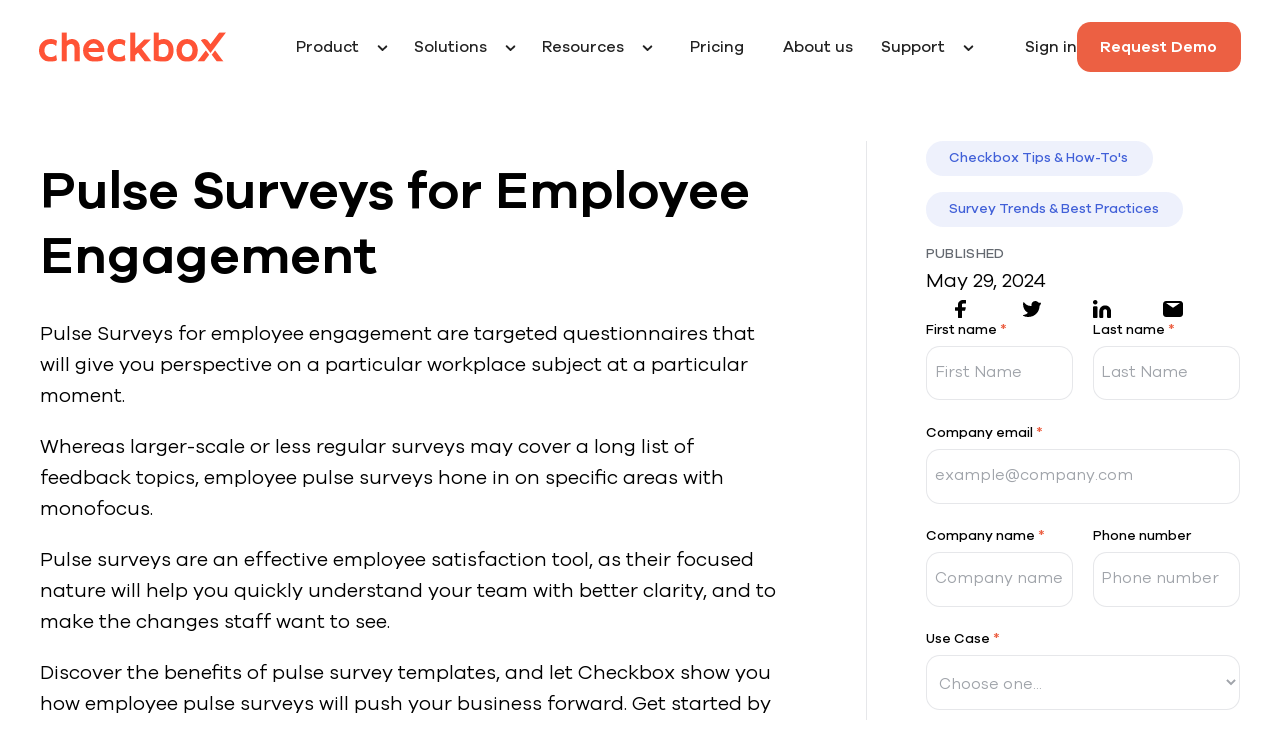

--- FILE ---
content_type: text/html
request_url: https://www.checkbox.com/blog/pulse-surveys-for-employee-engagement
body_size: 22214
content:
<!DOCTYPE html><!-- Last Published: Mon Dec 29 2025 14:48:52 GMT+0000 (Coordinated Universal Time) --><html data-wf-domain="www.checkbox.com" data-wf-page="6389d664bc615a230236e7ff" data-wf-site="6373a53c683ade695ef0f541" lang="en" data-wf-collection="6389d664bc615ae75236e7fd" data-wf-item-slug="pulse-surveys-for-employee-engagement"><head><meta charset="utf-8"/><title>Using Pulse Surveys to Boost Your Employee Engagement | Checkbox</title><meta content="Pulse surveys are a quick, focused way to inform your organization&#x27;s decision making. Find out how pulse surveys can boost your employee engagement with Checkbox." name="description"/><meta content="Using Pulse Surveys to Boost Your Employee Engagement | Checkbox" property="og:title"/><meta content="Pulse surveys are a quick, focused way to inform your organization&#x27;s decision making. Find out how pulse surveys can boost your employee engagement with Checkbox." property="og:description"/><meta content="https://cdn.prod.website-files.com/637f8c101a1423855fa94175/666c6e5762b697aecb76e8f2_66576a1e66ce2f4d9f875447_Pulse%20Surveys%20with%20Checkbox.webp" property="og:image"/><meta content="Using Pulse Surveys to Boost Your Employee Engagement | Checkbox" property="twitter:title"/><meta content="Pulse surveys are a quick, focused way to inform your organization&#x27;s decision making. Find out how pulse surveys can boost your employee engagement with Checkbox." property="twitter:description"/><meta content="https://cdn.prod.website-files.com/637f8c101a1423855fa94175/666c6e5762b697aecb76e8f2_66576a1e66ce2f4d9f875447_Pulse%20Surveys%20with%20Checkbox.webp" property="twitter:image"/><meta property="og:type" content="website"/><meta content="summary_large_image" name="twitter:card"/><meta content="width=device-width, initial-scale=1" name="viewport"/><meta content="wXE3SjMEyC8uj-0pz68TQVfUvAnu_v4g28nsF-1KE2E" name="google-site-verification"/><link href="https://cdn.prod.website-files.com/6373a53c683ade695ef0f541/css/checkbox-9b21e0.webflow.shared.619644d6a.min.css" rel="stylesheet" type="text/css"/><link href="https://fonts.googleapis.com" rel="preconnect"/><link href="https://fonts.gstatic.com" rel="preconnect" crossorigin="anonymous"/><script src="https://ajax.googleapis.com/ajax/libs/webfont/1.6.26/webfont.js" type="text/javascript"></script><script type="text/javascript">WebFont.load({  google: {    families: ["Poppins:100,200,300,regular,500,600,700,800,900"]  }});</script><script type="text/javascript">!function(o,c){var n=c.documentElement,t=" w-mod-";n.className+=t+"js",("ontouchstart"in o||o.DocumentTouch&&c instanceof DocumentTouch)&&(n.className+=t+"touch")}(window,document);</script><link href="https://cdn.prod.website-files.com/6373a53c683ade695ef0f541/63ad9685da54a2496713dacc_aylwv-r1hnc-001.ico" rel="shortcut icon" type="image/x-icon"/><link href="https://cdn.prod.website-files.com/6373a53c683ade695ef0f541/644fd28b797217a642e8d862_Checkbox_Logo_Symbol%20256x256.png" rel="apple-touch-icon"/><link href="https://www.checkbox.com/blog/pulse-surveys-for-employee-engagement" rel="canonical"/><script src="https://www.google.com/recaptcha/api.js" type="text/javascript"></script><!-- Google Tag Manager -->
<script>(function(w,d,s,l,i){w[l]=w[l]||[];w[l].push({'gtm.start':
new Date().getTime(),event:'gtm.js'});var f=d.getElementsByTagName(s)[0],
j=d.createElement(s),dl=l!='dataLayer'?'&l='+l:'';j.async=true;j.src=
'https://www.googletagmanager.com/gtm.js?id='+i+dl;f.parentNode.insertBefore(j,f);
})(window,document,'script','dataLayer','GTM-TZ3DJ7');</script>
<!-- End Google Tag Manager -->
<script type="speculationrules">
{
  "prerender": [{
    "where": {
      "href_matches": "/*"
    },
    "eagerness": "moderate"
  }]
}
</script>

<script async src="https://cdn.jsdelivr.net/npm/js-cookie@2/src/js.cookie.min.js"></script>

<script>
function getParam(p) {
var match = RegExp('[?&]' + p + '=([^&]*)').exec(window.location.search);
return match && decodeURIComponent(match[1].replace(/\+/g, ' '));
}

function getExpiryRecord(value) {
var expiryPeriod = 90 * 24 * 60 * 60 * 1000; // 90 day expiry in milliseconds

var expiryDate = new Date().getTime() + expiryPeriod;
return {
value: value,
expiryDate: expiryDate
};
}

function addGclid() {
var gclidParam = getParam('gclid');
var gclidFormFields = ['gclid_field', 'foobar']; // all possible gclid form field ids here
var gclidRecord = null;
var currGclidFormField;

var gclsrcParam = getParam('gclsrc');
var isGclsrcValid = !gclsrcParam || gclsrcParam.indexOf('aw') !== -1;

gclidFormFields.forEach(function (field) {
if (document.getElementById(field)) {
currGclidFormField = document.getElementById(field);
}
});

if (gclidParam && isGclsrcValid) {
gclidRecord = getExpiryRecord(gclidParam);
localStorage.setItem('gclid', JSON.stringify(gclidRecord));
}

var gclid = gclidRecord || JSON.parse(localStorage.getItem('gclid'));
var isGclidValid = gclid && new Date().getTime() < gclid.expiryDate;

if (currGclidFormField && isGclidValid) {
currGclidFormField.value = gclid.value;
}
}

window.addEventListener('load', addGclid);
</script>

<script>
    !function(t,e){var o,n,p,r;e.__SV||(window.posthog=e,e._i=[],e.init=function(i,s,a){function g(t,e){var o=e.split(".");2==o.length&&(t=t[o[0]],e=o[1]),t[e]=function(){t.push([e].concat(Array.prototype.slice.call(arguments,0)))}}(p=t.createElement("script")).type="text/javascript",p.crossOrigin="anonymous",p.async=!0,p.src=s.api_host.replace(".i.posthog.com","-assets.i.posthog.com")+"/static/array.js",(r=t.getElementsByTagName("script")[0]).parentNode.insertBefore(p,r);var u=e;for(void 0!==a?u=e[a]=[]:a="posthog",u.people=u.people||[],u.toString=function(t){var e="posthog";return"posthog"!==a&&(e+="."+a),t||(e+=" (stub)"),e},u.people.toString=function(){return u.toString(1)+".people (stub)"},o="init Re Ms Fs Pe Rs Cs capture Ve calculateEventProperties Ds register register_once register_for_session unregister unregister_for_session zs getFeatureFlag getFeatureFlagPayload isFeatureEnabled reloadFeatureFlags updateEarlyAccessFeatureEnrollment getEarlyAccessFeatures on onFeatureFlags onSurveysLoaded onSessionId getSurveys getActiveMatchingSurveys renderSurvey canRenderSurvey canRenderSurveyAsync identify setPersonProperties group resetGroups setPersonPropertiesForFlags resetPersonPropertiesForFlags setGroupPropertiesForFlags resetGroupPropertiesForFlags reset get_distinct_id getGroups get_session_id get_session_replay_url alias set_config startSessionRecording stopSessionRecording sessionRecordingStarted captureException loadToolbar get_property getSessionProperty Ls As createPersonProfile Ns Is Us opt_in_capturing opt_out_capturing has_opted_in_capturing has_opted_out_capturing is_capturing clear_opt_in_out_capturing Os debug I js getPageViewId captureTraceFeedback captureTraceMetric".split(" "),n=0;n<o.length;n++)g(u,o[n]);e._i.push([i,s,a])},e.__SV=1)}(document,window.posthog||[]);
    posthog.init('phc_Fuy6N6kKl98p6snDZcLhoPiksZ4r7umeDvWzVTUrhFp', {
        api_host: 'https://us.i.posthog.com',
        defaults: '2025-05-24',
        person_profiles: 'always'
    })
</script>

<script type="text/javascript">
document.addEventListener('DOMContentLoaded', function () {
    var t = document.getElementsByClassName('Branded_Look_and_Feel');
    if (t.length > 0) {
        var test = t[0].getElementsByTagName('a')[0].getAttribute('href');
        //console.log(test);
        if (test === "https://www.checkbox.com/features/branded-look-feel") {
            t[0].getElementsByTagName('a')[0].setAttribute('title', "Branded Look and Feel");
        }
    }
});
</script>
<style>
.Branded_Look_and_Feel p a {
	font-weight: 500 !important;
}
ul[role="list"] { 
  overflow: unset !important;
}
</style><meta property="og:url" content="https://www.checkbox.com/blog/pulse-surveys-for-employee-engagement" />
<script type="application/ld+json">
    {
      "@context": "https://schema.org",
      "@type": "NewsArticle",
      "headline": "Pulse Surveys for Employee Engagement",
      "description": "Pulse surveys are a quick, focused way to inform your organization&#39;s decision making. Find out how pulse surveys can boost your employee engagement with Checkbox.",
      "image": [
        "https://cdn.prod.website-files.com/637f8c101a1423855fa94175/666c6e5762b697aecb76e8f2_66576a1e66ce2f4d9f875447_Pulse%20Surveys%20with%20Checkbox.webp"
       ],
      "datePublished": "Aug 27, 2024T08:00:00+08:00",
      "dateModified": "Jun 14, 2024T08:00:00+08:00",
      "author": [{
          "@type": "Person",
          "name": "Checkbox",
          "url": "pulse-surveys-for-employee-engagement3"
        }],
        "keywords": "",
 				"description": ""
    }
    </script>
    </head><body class="body"><div class="global-styles w-embed"><style>
.padding-0,
.spacing-clean {
  padding: 0!important;
}
.margin-bottom,
.margin-horizontal,
.margin-left,
.margin-right,
.w-richtext>:not(div):first-child,
.w-richtext>div:first-child>:first-child {
  margin-top: 0!important;
}
.margin-horizontal,
.margin-left,
.margin-right,
.margin-top,
.w-richtext ol li:last-child,
.w-richtext ul li:last-child,
.w-richtext>:last-child {
  margin-bottom: 0!important;
}
.padding-bottom,
.padding-horizontal,
.padding-left,
.padding-right {
  padding-top: 0!important;
}
.padding-horizontal,
.padding-left,
.padding-right,
.padding-top {
  padding-bottom: 0!important;
}
.padding-bottom,
.padding-left,
.padding-top,
.padding-vertical {
  padding-right: 0!important;
}
.padding-bottom,
.padding-right,
.padding-top,
.padding-vertical {
  padding-left: 0!important;
}

input[tabindex]:focus-visible,
input[tabindex]:focus {
  border-color: #A0A4AA !important;
}

.div-square::after {
  content: "";
  display: block;
  padding-bottom: 100%;
}
.container-large,
.container-medium,
.container-small {
  margin-right: auto!important;
  margin-left: auto!important;
}
.margin-bottom,
.margin-left,
.margin-top,
.margin-vertical {
  margin-right: 0!important;
}
.margin-0,
.spacing-clean {
  margin: 0!important;
}
.margin-bottom,
.margin-right,
.margin-top,
.margin-vertical {
  margin-left: 0!important;
}
.display-inlineflex {
  display: inline-flex;
}
.hide {
  display: none!important;
}
@media screen and (max-width:991px) {
  .hide,
  .hide-tablet {
    display: none!important;
  }
}
@media screen and (max-width:767px) {
  .hide-mobile-landscape {
    display: none!important;
  }
}
@media screen and (max-width:479px) {
  .hide-mobile {
    display: none!important;
  }
}
select:invalid {
    color: #a0a4aa!important;
}
.faq4_answer .w-richtext p a {
    color: var(--tomato);
}
</style>
<style>
  html { font-size: calc(0.625rem + 0.41666666666666663vw); }
  @media screen and (max-width:1920px) { html { font-size: calc(0.625rem + 0.41666666666666674vw); } }
  @media screen and (max-width:1440px) { html { font-size: calc(0.8126951092611863rem + 0.20811654526534862vw); } }
  @media screen and (max-width:479px) { html { font-size: calc(0.7494769874476988rem + 0.8368200836820083vw); } }
</style></div><div class="elipsis-summary w-embed"><style>
.summary {overflow: hidden; display: -webkit-box; -webkit-line-clamp: 3; -webkit-box-orient: vertical;}
.tag {overflow: hidden; display: -webkit-box; -webkit-line-clamp: 1; -webkit-box-orient: vertical;}
</style></div><div data-animation="default" class="navbar_component w-nav" data-easing2="ease" fs-scrolldisable-element="smart-nav" data-easing="ease" data-collapse="medium" data-w-id="45301609-1223-2aca-0dfb-877aa8d80406" role="banner" data-no-scroll="1" data-duration="400" data-doc-height="1"><div class="w-embed"><style>
@media (max-width: 1270px) and (min-width: 992px) {
  .wrap_nav-links > *:first-child {
    display: none;
  }
}
@media (max-width: 1140px) and (min-width: 992px) {
  .wrap_nav-links .navbar_dropdwn-toggle {
    padding: .5rem 0 .5rem 0.5rem;
  }
.wrap_nav-links > *:last-child {
    padding: .5rem 0 .5rem 0.5rem;
  }
}
</style></div><div class="navbar_container"><a href="/" id="w-node-_45301609-1223-2aca-0dfb-877aa8d80408-a8d80406" class="navbar_logo w-nav-brand"><div class="navbar_logo w-embed"><svg width="100%" height="100%" viewBox="0 0 155 24" fill="none" xmlns="http://www.w3.org/2000/svg">
<g clip-path="url(#clip0_404_7036)">
<path fill-rule="evenodd" clip-rule="evenodd" d="M27.2361 5.56738C29.1368 5.56738 30.6648 6.19779 31.82 7.45863C32.95 8.71395 33.5174 10.4184 33.5245 12.4492V23.6525H29.3637V13.8747C29.3637 12.2033 29.0186 11.1584 28.3283 10.4113C28.0558 10.1249 27.7245 9.90069 27.3573 9.7542C26.99 9.60771 26.5955 9.54237 26.2006 9.56265C24.9666 9.56265 23.664 10.5154 22.8389 11.6761V23.6525H18.6758V0H22.8389V7.14657C24.2904 6.07329 25.7396 5.56738 27.2361 5.56738ZM67.992 19.8572C65.9495 20.3867 63.5807 19.895 62.3585 18.6066C61.3679 17.5664 60.9566 16.1787 60.9566 14.7744C60.9566 13.3702 61.3679 11.9801 62.3585 10.9399C63.5925 9.66333 65.9566 9.16924 67.992 9.6917C69.003 9.95484 69.9146 10.5089 70.6138 11.2851L71.2946 6.94229C69.8762 6.02504 68.1221 5.56641 66.0322 5.56641C63.0771 5.56641 60.7178 6.48839 58.9542 8.33236C57.3466 10.0274 56.4648 12.174 56.4648 14.7768C56.4648 17.3796 57.3466 19.5239 58.9542 21.2189C60.7178 23.0629 63.0771 23.9848 66.0322 23.9848C68.1252 23.9848 69.8793 23.527 71.2946 22.6113L70.6138 18.2733C69.9134 19.046 69.0019 19.5967 67.992 19.8572ZM11.5272 19.8579C9.48463 20.3875 7.11584 19.8957 5.89362 18.6073C4.90307 17.5766 4.49173 16.1889 4.49173 14.7846C4.49173 13.3804 4.90307 11.9903 5.89362 10.9501C7.11584 9.66405 9.48463 9.16996 11.5272 9.69242C12.5391 9.95501 13.4516 10.5091 14.1513 11.2858L14.8298 6.95011C13.4113 6.03285 11.6572 5.57422 9.56738 5.57422C6.61545 5.57422 4.25611 6.4962 2.48936 8.34018C0.884161 10.0352 0 12.1818 0 14.7846C0 17.3875 0.884161 19.5317 2.48936 21.2267C4.25611 23.0707 6.61545 23.9927 9.56738 23.9927C11.6619 23.9927 13.4161 23.5348 14.8298 22.6191L14.1513 18.274C13.4503 19.0472 12.538 19.5979 11.5272 19.8579ZM53.762 16.0943C53.9748 13.7799 53.5492 12.2527 53.1473 11.2432C52.7098 10.1323 52.0575 9.11843 51.2277 8.2598C49.6272 6.61914 47.5823 5.57422 45.0811 5.57422C42.5823 5.57422 40.5374 6.61914 38.9346 8.2598C38.1055 9.11857 37.454 10.1324 37.0173 11.2432C36.6154 12.2527 36.1875 13.7799 36.4003 16.0943C36.6124 18.1717 37.6021 20.0921 39.171 21.4702C40.6745 22.8177 42.3979 23.9927 45.9062 23.9927C48.4688 23.9927 50.9582 23.6215 52.6816 22.5742L52.0078 18.2716C51.1785 18.952 50.2246 19.4643 49.1993 19.7799C46.9937 20.4513 44.7596 20.1463 43.3412 19.4135C42.6942 19.0826 42.1267 18.6153 41.6778 18.044C41.2288 17.4726 40.9091 16.8106 40.7407 16.1038H53.7714L53.762 16.0943ZM40.7785 12.9076C40.9156 12.3648 41.1306 11.8448 41.4168 11.3638C42.2159 10.0328 43.5445 9.16051 45.0835 9.16051C46.6343 9.16051 47.9511 10.0328 48.7502 11.3638C49.0374 11.8443 49.2525 12.3645 49.3885 12.9076H40.7785ZM92.6501 23.6548H87.1513L81.591 16.4917L79.3333 18.7447V23.6525H75.1797V0H79.3333V13.2222L86.6549 5.91489H92.1891L84.688 13.3995L92.6501 23.6548ZM141.373 9.74941L148.862 0H154.339L141.373 16.8771L133.477 6.55319L134.025 6.20331C134.873 5.66286 135.893 5.46016 136.884 5.63524C137.874 5.81031 138.763 6.35043 139.375 7.14894L141.373 9.74941ZM140.022 17.9092L137.559 14.7012L130.68 23.6515H136.16L140.299 18.2662L140.022 17.9092ZM142.434 18.2662L142.708 17.9092L145.174 14.7012L152.051 23.6515H146.573L142.434 18.2662ZM110.926 14.7801C110.926 10.8676 109.418 8.68558 108.153 7.54137C106.694 6.22222 104.938 5.56265 102.654 5.56265C101.299 5.59033 99.9679 5.92496 98.7607 6.54137V0H94.6094V22.5083C94.7228 22.643 97.5574 24 102.647 24C104.931 24 106.687 23.3404 108.146 22.0213C109.411 20.8794 110.919 18.695 110.919 14.7849L110.926 14.7801ZM105.387 18.9622C104.345 19.9078 103.404 20.1277 102.129 20.078C100.971 20.0201 99.8307 19.7609 98.7607 19.3121V10.9173C99.5739 10.2908 100.817 9.53428 102.129 9.48227C103.404 9.43262 104.345 9.65721 105.387 10.6005C106.312 11.435 106.806 12.8818 106.806 14.7801C106.806 16.6785 106.312 18.1253 105.387 18.9622ZM128.529 8.1825C129.593 9.31035 130.315 10.7171 130.611 12.2392C130.776 13.0323 130.857 13.8406 130.852 14.6506V14.7853C130.852 17.6837 130.079 19.731 128.529 21.3858C126.94 23.0879 124.824 23.9863 122.12 23.9863C119.415 23.9863 117.299 23.095 115.711 21.3858C114.16 19.7239 113.387 17.6837 113.387 14.7853C113.387 11.887 114.16 9.83735 115.711 8.1825C117.299 6.48038 119.415 5.58203 122.12 5.58203C124.824 5.58203 126.94 6.47328 128.529 8.1825ZM123.886 19.7169C124.434 19.4484 124.915 19.0625 125.297 18.5868C126.094 17.6199 126.517 16.3078 126.517 14.7853C126.517 13.2629 126.103 11.9485 125.297 10.9816C124.914 10.5052 124.431 10.1193 123.881 9.85121C123.332 9.58314 122.731 9.43957 122.12 9.43073C121.51 9.44095 120.91 9.58518 120.363 9.8532C119.815 10.1212 119.334 10.5065 118.952 10.9816C118.146 11.9485 117.732 13.2582 117.732 14.7853C117.732 16.3125 118.146 17.6199 118.961 18.5868C119.343 19.0625 119.824 19.4484 120.372 19.7169C120.919 19.9853 121.519 20.1298 122.129 20.14C122.739 20.1298 123.339 19.9853 123.886 19.7169Z" fill="#FF5336"/>
</g>
<defs>
<clipPath id="clip0_404_7036">
<rect width="154.338" height="24" fill="white"/>
</clipPath>
</defs>
</svg></div></a><nav role="navigation" class="navbar_menu is-page-height-tablet w-nav-menu"><div class="wrap_nav-links"><div data-hover="true" data-delay="200" data-w-id="45301609-1223-2aca-0dfb-877aa8d8041e" class="navbar_menu-dropdown z-index-1 w-dropdown"><div class="navbar_dropdwn-toggle w-dropdown-toggle"><div>Product</div><div class="dropdown-icon w-embed"><svg width="100%" height="100%" viewBox="0 0 48 49" fill="none" xmlns="http://www.w3.org/2000/svg">
<path fill-rule="evenodd" clip-rule="evenodd" d="M24.0002 28.1843C23.7442 28.1843 23.4883 28.0863 23.2933 27.8913L19.2932 23.8913C18.9022 23.5003 18.9022 22.8683 19.2932 22.4773C19.6842 22.0863 20.3162 22.0863 20.7072 22.4773L24.0122 25.7823L27.3053 22.6023C27.7043 22.2193 28.3352 22.2303 28.7192 22.6273C29.1032 23.0243 29.0922 23.6583 28.6952 24.0413L24.6953 27.9033C24.5002 28.0913 24.2502 28.1843 24.0002 28.1843Z" fill="CurrentColor"/>
</svg></div></div><nav class="navbar2_dropdown-list-2 w-dropdown-list"><div class="nav-grid grid-large"><div><div class="hint margin-bottom margin-tiny">Features</div><a href="/features-page" class="navbar2_dropdown-link-2 w-dropdown-link">Features Overview</a><a href="/features/no-code-editor" class="navbar2_dropdown-link-2 w-dropdown-link">No-Code Survey Editor</a><a href="/features/dynamic-user-profiles" class="navbar2_dropdown-link-2 w-dropdown-link">Dynamic User Profiles</a><a href="/features/campaigns" class="navbar2_dropdown-link-2 w-dropdown-link">Campaigns</a><a href="/features/security-permissions" class="navbar2_dropdown-link-2 w-dropdown-link">Security &amp; Permissions</a><a href="/features/analytics-and-reporting" class="navbar2_dropdown-link-2 w-dropdown-link">Analytics &amp; Reporting</a><a href="/features/branded-look-feel" class="navbar2_dropdown-link-2 w-dropdown-link">Branded Look &amp; Feel</a></div><div class="navbar-col"><div class="hint margin-bottom margin-tiny">Flexibility of Deployment</div><a href="/saas" class="navbar2_dropdown-link-2 w-dropdown-link">SaaS</a><a href="/private-cloud" class="navbar2_dropdown-link-2 w-dropdown-link">Private Cloud</a><a href="/solutions/on-premise" class="navbar2_dropdown-link-2 w-dropdown-link">On-Prem</a><a href="/solutions/white-label-survey-software" class="navbar2_dropdown-link-2 w-dropdown-link">White-Label</a></div><div><div class="hint margin-bottom margin-tiny">For developers</div><a href="/features/integrations" class="navbar2_dropdown-link-2 w-dropdown-link">Integrations</a><a href="https://apidocs.checkbox.com/" target="_blank" class="navbar2_dropdown-link-2 w-dropdown-link">REST API</a><a href="/features/hosting" class="navbar2_dropdown-link-2 w-dropdown-link">Flexible Hosting</a></div></div></nav></div><div data-hover="true" data-delay="200" data-w-id="45301609-1223-2aca-0dfb-877aa8d8040c" class="navbar_menu-dropdown z-index-1 w-dropdown"><div class="navbar_dropdwn-toggle w-dropdown-toggle"><div>Solutions</div><div class="dropdown-icon w-embed"><svg width="100%" height="100%" viewBox="0 0 48 49" fill="none" xmlns="http://www.w3.org/2000/svg">
<path fill-rule="evenodd" clip-rule="evenodd" d="M24.0002 28.1843C23.7442 28.1843 23.4883 28.0863 23.2933 27.8913L19.2932 23.8913C18.9022 23.5003 18.9022 22.8683 19.2932 22.4773C19.6842 22.0863 20.3162 22.0863 20.7072 22.4773L24.0122 25.7823L27.3053 22.6023C27.7043 22.2193 28.3352 22.2303 28.7192 22.6273C29.1032 23.0243 29.0922 23.6583 28.6952 24.0413L24.6953 27.9033C24.5002 28.0913 24.2502 28.1843 24.0002 28.1843Z" fill="CurrentColor"/>
</svg></div></div><nav class="navbar2_dropdown-list-2 w-dropdown-list"><a href="/solution-overview" class="navbar2_dropdown-link-2 margin-bottom margin-small w-dropdown-link">Solutions Overview</a><div class="w-layout-grid nav-grid"><div id="w-node-a33c1a52-1105-8648-49c6-b772fd43910b-a8d80406" class="nav-column"><div class="hint margin-bottom margin-tiny">By Industry</div><a href="/industries/healthcare" class="navbar2_dropdown-link-2 w-dropdown-link">Healthcare</a><a href="/industries/legal-automation" class="navbar2_dropdown-link-2 w-dropdown-link">Legal</a><a href="/industries/financial-services" class="navbar2_dropdown-link-2 w-dropdown-link">Financial Services</a><a href="/industries/government" class="navbar2_dropdown-link-2 w-dropdown-link">Government</a><a href="/industries/education" class="navbar2_dropdown-link-2 w-dropdown-link">Education</a></div><div id="w-node-_52394eaa-cbf3-e9ba-3afc-a08528ad791f-a8d80406" class="nav-column"><div class="hint margin-bottom margin-tiny">By Team</div><a href="/solutions/enterprise-survey-software" class="navbar2_dropdown-link-2 w-dropdown-link">Enterprise</a><a href="/solutions/enterprise-feedback-management-platform" class="navbar2_dropdown-link-2 w-dropdown-link">Customer Experience</a><a href="/solutions/employee-feedback-management" class="navbar2_dropdown-link-2 w-dropdown-link">Human Resources</a><a href="/solutions/voice-of-the-customer" class="navbar2_dropdown-link-2 w-dropdown-link">Product Management</a></div><div id="w-node-_1a5d5cb9-96e7-247d-13a0-1c46d19c1542-a8d80406" class="nav-column"><div class="hint margin-bottom margin-tiny">use cases</div><a href="/solutions/market-research-platform" class="navbar2_dropdown-link-2 w-dropdown-link">Market Research</a><a href="/solutions/supply-chain-survey" class="navbar2_dropdown-link-2 w-dropdown-link">Supply Chain Risk Management </a><a href="/solutions/conflict-of-interest-questionnaire" class="navbar2_dropdown-link-2 w-dropdown-link">Conflict of Interest</a><a href="/solutions/esg-survey" class="navbar2_dropdown-link-2 w-dropdown-link">ESG Compliance</a></div></div></nav></div><div data-hover="true" data-delay="200" data-w-id="45301609-1223-2aca-0dfb-877aa8d80451" class="navbar_menu-dropdown z-index-1 w-dropdown"><div class="navbar_dropdwn-toggle w-dropdown-toggle"><div>Resources</div><div class="dropdown-icon w-embed"><svg width="100%" height="100%" viewBox="0 0 48 49" fill="none" xmlns="http://www.w3.org/2000/svg">
<path fill-rule="evenodd" clip-rule="evenodd" d="M24.0002 28.1843C23.7442 28.1843 23.4883 28.0863 23.2933 27.8913L19.2932 23.8913C18.9022 23.5003 18.9022 22.8683 19.2932 22.4773C19.6842 22.0863 20.3162 22.0863 20.7072 22.4773L24.0122 25.7823L27.3053 22.6023C27.7043 22.2193 28.3352 22.2303 28.7192 22.6273C29.1032 23.0243 29.0922 23.6583 28.6952 24.0413L24.6953 27.9033C24.5002 28.0913 24.2502 28.1843 24.0002 28.1843Z" fill="CurrentColor"/>
</svg></div></div><nav class="navbar2_dropdown-list-2 w-dropdown-list"><a href="/blog" class="navbar2_dropdown-link-2 w-dropdown-link">Blog</a><a href="/templates-library" class="navbar2_dropdown-link-2 w-dropdown-link">Survey Template Library</a><a href="/blog-tags/customer-case-studies-and-stories" class="navbar2_dropdown-link-2 w-dropdown-link">Case Studies and Stories</a><a href="/guides" class="navbar2_dropdown-link-2 w-dropdown-link">Ebooks and Guides</a></nav></div><a href="/pricing" class="link_navbar w-nav-link">Pricing</a><a href="/about-us" class="link_navbar w-nav-link">About us</a><div data-hover="true" data-delay="200" data-w-id="552f428e-b9f4-8124-6c33-8964d0062c03" class="navbar_menu-dropdown z-index-1 w-dropdown"><div class="navbar_dropdwn-toggle w-dropdown-toggle"><div>Support</div><div class="dropdown-icon w-embed"><svg width="100%" height="100%" viewBox="0 0 48 49" fill="none" xmlns="http://www.w3.org/2000/svg">
<path fill-rule="evenodd" clip-rule="evenodd" d="M24.0002 28.1843C23.7442 28.1843 23.4883 28.0863 23.2933 27.8913L19.2932 23.8913C18.9022 23.5003 18.9022 22.8683 19.2932 22.4773C19.6842 22.0863 20.3162 22.0863 20.7072 22.4773L24.0122 25.7823L27.3053 22.6023C27.7043 22.2193 28.3352 22.2303 28.7192 22.6273C29.1032 23.0243 29.0922 23.6583 28.6952 24.0413L24.6953 27.9033C24.5002 28.0913 24.2502 28.1843 24.0002 28.1843Z" fill="CurrentColor"/>
</svg></div></div><nav class="navbar2_dropdown-list-2 w-dropdown-list"><a href="/help-center/help-center-general" class="navbar2_dropdown-link-2 w-dropdown-link">Online Help Center</a><a href="https://help.checkbox.com/hc/en-us" target="_blank" class="navbar2_dropdown-link-2 w-dropdown-link">On-Prem Documentation</a><a href="https://github.com/checkboxsurvey/checkbox/releases" target="_blank" class="navbar2_dropdown-link-2 w-dropdown-link">Release Notes</a><a href="https://apidocs.checkbox.com/" target="_blank" class="navbar2_dropdown-link-2 w-dropdown-link">API Documentation</a></nav></div></div><div class="buttons-nav-mobile-only margin-bottom margin-large padding-large background-color-black"><a href="/sign-in" class="link_navbar max-width-full text-color-white text-align-center border-link-grey text-size-small background-color-black z-index-2003 w-nav-link">Sign in</a><a href="/trial-sign-up-backup" class="button responsive max-width-full w-button">Free trial</a></div></nav><div id="w-node-_45301609-1223-2aca-0dfb-877aa8d8046c-a8d80406" class="navbar_button-wrapper"><div class="buttons-nav"><a href="/sign-in" class="link_navbar sign-in w-nav-link">Sign in</a><a href="/request-demo" class="button w-button">Request Demo</a></div><div class="navbar2_menu-button w-nav-button"><div class="menu-icon2"><div class="menu-icon2_line-top-2"></div><div class="menu-icon2_line-middle-2"><div class="menu-icon_line-middle-inner"></div></div><div class="menu-icon2_line-bottom-2"></div></div></div></div></div></div><main class="page-wrapper"><header class="section padding-top padding-xxlarge"><div class="padding-global"><div class="container-large padding-section-small"><div class="blogpost5_content-wrapper"><div id="w-node-e0e263ef-c23a-fb09-b238-1b50c254e215-0236e7ff" class="margin-bottom margin-xlarge"><h1 class="margin-vertical margin-medium">Pulse Surveys for Employee Engagement</h1><div class="testimonial1_component on-blog w-condition-invisible"><img src="https://cdn.prod.website-files.com/6373a53c683ade695ef0f541/638777ea6f4a3b15c11368c5_Jamie%20Blame.svg" loading="lazy" width="40" height="40" alt="quote-close" class="quote-1 large relative"/><div class="margin-vertical margin-medium position-relative"><div class="text-size-large w-dyn-bind-empty w-richtext"></div></div><div class="person_quote"><img src="https://cdn.prod.website-files.com/6373a53c683ade695ef0f541/6499e971defcf5c0e508139c_1516880783142.jpeg" loading="lazy" width="72" height="72" alt="" class="testimonial1_client-image large w-condition-invisible w-dyn-bind-empty"/><div class="div-block-34"><p class="text-size-medium text-weight-medium margin-0 w-dyn-bind-empty"></p><p class="text-size-small text-color-grey margin-0 text-align-left w-dyn-bind-empty"></p></div></div></div><div class="blog-short-desc">Pulse surveys are a quick, focused way to inform your organization&#x27;s decision making. Find out how pulse surveys can boost your employee engagement with Checkbox.</div><section class="text-rich-text w-richtext"><p>Pulse Surveys for employee engagement are targeted questionnaires that will give you perspective on a particular workplace subject at a particular moment.</p><p>Whereas larger-scale or less regular surveys may cover a long list of feedback topics, employee pulse surveys hone in on specific areas with monofocus.</p><p>Pulse surveys are an effective employee satisfaction tool, as their focused nature will help you quickly understand your team with better clarity, and to make the changes staff want to see. </p><p>Discover the benefits of pulse survey templates, and let Checkbox show you how employee pulse surveys will push your business forward. Get started by <a href="https://www.checkbox.com/request-demo" target="_blank">requesting a free demo</a> and unlock the power of pulse surveys for employee engagement!</p><h2>What are Pulse Surveys for Employee Engagement?</h2><p>Pulse surveys’ definition is less strict than some other survey types, and therefore come with a high degree of flexibility. Whereas engagement surveys and employee lifecycle surveys have a very specific focus, pulse surveys can easily vary in topic and questions.</p><p>A key feature of pulse surveys is their frequency. Employee pulse surveys are typically sent out monthly or quarterly and with only a handful of questions. They are highly-targeted to focus on specific areas, with some key uses including employee engagement, change management, and workplace satisfaction.</p><h2>Aims of Pulse Surveys for Employee Engagement</h2><p>While more detailed, less regular surveys aim to understand the intricate details of how employees feel, pulse surveys look to capture real-time insights into employee sentiment.</p><p>As they are sent so frequently, it&#x27;s especially important to build a strong online pulse survey template for your company. This operates as a foundation on which you build a wide range of pulse surveys, covering a wide range of worklife areas.</p><p>Although pulse surveys aim to assess employee engagement, the aim of this assessment is to improve client, customer, and patient care.</p><p>This is particularly important for industries like healthcare, where quality of patient care really can be a case of life and death. By understanding, and thereby boosting, employee motivation, pulse surveys take this client service and patient care seriously.</p><p>Checkbox is a powerful employee pulse survey tool with a comprehensive <a href="https://www.checkbox.com/templates-library" target="_blank">survey template library</a>. And if you need further help setting-up a pulse survey, our <a href="https://www.checkbox.com/help-center/help-center-general" target="_blank">Help Center</a> houses plenty of frequently asked questions, or you can reach out for some help through Live Chat.</p><h2>What are Pulse Surveys Good For?</h2><h3>Getting Real-Time Insights into Your Employees&#x27; Perspective</h3><p>Collecting data frequently is the way to keep your finger on the pulse. When you&#x27;re analyzing pulse surveys results, you&#x27;ll know for sure that the feedback you receive is up to date and relevant.</p><p>This is important for multiple reasons. Firstly, up-to-date feedback is more valuable. Making changes on the basis of recent viewpoints ensures that actions will have the most immediate, meaningful impact.</p><p>Secondly, online survey data is extra insightful as it gives you a stock of data from previous pulse survey results to compare to. This means you can track where the value of actions has most been felt to ensure that future actions focus on the right areas.</p><p>And as a bonus, listening to employee feedback and addressing the issues raised boosts staff trust and morale, as it shows that improving the workplace is a priority for the leadership team.</p><p>Fostering Transparency in your Organization</p><p>It&#x27;s one thing to let your employees know that feedback is welcome, but real transparency is fostered when leaders actively request that feedback. </p><p>By asking questions and prompting responses from your team, you let them know that transparent communication is encouraged, valued, and respected.</p><p>Repay transparency with respect through Checkbox&#x27;s anonymous online survey platform. Our online employee pulse survey tool offers full anonymity to maintain trust between team members and leaders when conducting pulse surveys. </p><h3>Securing Efficient Decision Making in your Workplace</h3><p>Change management can often be an inefficient – and costly – process, involving a lot of committee-think and second-guessing. But when you get answers to specific change management pulse survey questions, the deliberation stage of decision making is expedited. </p><p>This can be especially valuable in healthcare organizations. When the teams on the ground delivering the service are separate from stakeholders and decision makers, pulse surveys are a key way for the latter to stay in touch with the former. This way, medical professionals can have their input taken into account by decision makers,</p><p>No need to spend time discussing which adjustments different groups within your organization want to see, as this information is readily available. All you need to do is act on those requirements.</p><p>Online surveys with honest feedback cut out lengthy discussions and deliberations. And <a href="https://www.checkbox.com/features/analytics-and-reporting" target="_blank">in-built analytics and reporting features</a> make interpreting pulse survey results easy – empowering leaders to make efficient, effective decisions that benefit the organization and the members within it.</p><h2>How to Create a Pulse Survey for Employee Engagement</h2><p>You need to send pulse surveys for employee engagement often, so we recommend that you build out a pulse survey template that can be refined for particular topics. </p><p>It&#x27;s important that the objectives of your survey are clear – a brief introduction coupled with clear, concise questions will ensure that respondents understand the purpose of the survey, and get you the best pulse survey results.</p><p>Pulse surveys for employee engagement should cover specific topics, rather than being multi-sectioned with a wide ranging view – resist the template to mix company culture feedback with change management pulse survey questions, and instead split out into two surveys.</p><p>And employee pulse surveys are, by nature, briefer than other survey types. To prevent &#x27;survey fatigue&#x27; keep your surveys short and to-the-point so that you can keep conducting them regularly.</p><h3>Examples of Pulse Survey Questions</h3><p>Pulse survey templates are designed to be flexible, and can question employees about a wide range of topics.</p><p>They&#x27;re particularly well-suited for asking questions about workplace satisfaction – including job descriptions, communication, interpersonal relationships, working environment, motivation, and personal development.</p><p>Meanwhile, change management pulse survey questions ask for feedback on how employees are adapting to recent changes within your organization.</p><p>Here are some example HR pulse survey questions to get you inspired – what will you ask your team?</p><ul role="list"><li>Do you feel that your contributions to the team are satisfactorily recognised and rewarded?</li><li>Are you satisfied with opportunities for professional development within the organization?</li><li>How satisfied are you with the recent integration of X team into Y team?</li><li>Do you feel comfortable providing feedback to your line manager or supervisor?</li><li>How clearly do you understand the organization and your team’s objectives?</li></ul><h2>Pulse Survey for Employee Engagement Summary</h2><p>Pulse surveys for employee engagement benefit those who comprise an organization, as well as the company itself. </p><p>They capture feedback from employees that speaks to a specific moment, which is vital for making effective decisions that will result in a meaningful impact.</p><p>Pulse survey templates are especially useful for tracking employee morale and engagement, as their regularity enables you to continuously track and adjust to feedback.</p><p>To unlock the power of pulse surveys on employee engagement, <a href="https://www.checkbox.com/request-demo" target="_blank">request a free demo</a> with Checkbox and start your survey journey today.</p></section><div class="display-inlineflex w-condition-invisible"><a href="#" class="button is-large w-dyn-bind-empty w-button"></a></div></div><div id="w-node-e0e263ef-c23a-fb09-b238-1b50c254e1e2-0236e7ff" class="blogpost5_content-left"><div class="w-dyn-list"><div role="list" class="w-dyn-items"><div role="listitem" class="collection-item-3 w-dyn-item"><div class="post-type"><a href="/blog-tags/tips-how-tos" class="blog-tag-link-blue w-inline-block"><div class="tag text-size-small text-color-blue">Checkbox Tips &amp; How-To&#x27;s</div></a></div></div><div role="listitem" class="collection-item-3 w-dyn-item"><div class="post-type"><a href="/blog-tags/survey-trends-best-practices" class="blog-tag-link-blue w-inline-block"><div class="tag text-size-small text-color-blue">Survey Trends &amp; Best Practices</div></a></div></div></div></div><div class="w-layout-vflex"><div class="hint">Published</div><div class="text-size-medium">May 29, 2024</div></div><div id="w-node-e0e263ef-c23a-fb09-b238-1b50c254e1eb-0236e7ff" class="w-layout-grid case_social-icons"><a href="#" class="case_social-link w-inline-block"><div class="social-icon w-embed"><a href="https://www.facebook.com/sharer/sharer.php?u=https%3A//checkbox.com/blog/pulse-surveys-for-employee-engagement">
<svg width="24" height="24" viewBox="0 0 24 24" fill="none" xmlns="http://www.w3.org/2000/svg">
<path fill-rule="evenodd" clip-rule="evenodd" d="M17 3.5C17 3.224 16.775 3 16.5 3H14C11.238 3 9 5.015 9 7.5V10.2H6.5C6.224 10.2 6 10.424 6 10.7V13.3C6 13.576 6.224 13.8 6.5 13.8H9V20.5C9 20.776 9.224 21 9.5 21H12.5C12.775 21 13 20.776 13 20.5V13.8H15.619C15.844 13.8 16.041 13.65 16.102 13.434L16.823 10.834C16.912 10.516 16.672 10.2 16.342 10.2H13V7.5C13 7.003 13.447 6.6 14 6.6H16.5C16.775 6.6 17 6.376 17 6.1V3.5Z" fill="CurrentColor"/>
</svg> </a></div></a><a href="#" class="case_social-link w-inline-block"><div class="social-icon w-embed"><a href="https://twitter.com/intent/tweet?text=checkbox.com/blog/pulse-surveys-for-employee-engagement">
<svg width="24" height="24" viewBox="0 0 24 24" fill="none" xmlns="http://www.w3.org/2000/svg">
<path fill-rule="evenodd" clip-rule="evenodd" d="M8.07693 20.0003C15.3229 20.0003 19.5149 14.3743 19.5149 9.03528C19.5149 8.88828 20.5449 8.00428 20.9859 6.16128C21.0759 5.78728 20.7119 5.49228 20.3689 5.64928C19.4889 6.05328 18.5959 5.73328 18.2079 5.27328C16.7159 3.64628 14.2209 3.56828 12.6339 5.09828C11.6109 6.08528 11.1769 7.55528 11.4939 8.95828C8.14293 9.19728 5.84193 7.60928 3.94993 5.43228C3.70593 5.14928 3.25293 5.29828 3.20193 5.67228C2.92193 7.75428 2.83393 12.8163 7.84993 15.7233C6.97893 16.9753 5.27393 17.7143 3.37593 18.0313C2.95593 18.1023 2.85593 18.6843 3.23993 18.8723C4.74393 19.6123 6.39693 19.9993 8.07693 19.9973" fill="CurrentColor"/>
</svg>
 </a></div></a><a href="#" class="case_social-link w-inline-block"><div class="social-icon w-embed"><a href="https://www.linkedin.com/shareArticle?mini=true&url=checkbox.com/blog/pulse-surveys-for-employee-engagement">
<svg width="24" height="24" viewBox="0 0 24 24" fill="none" xmlns="http://www.w3.org/2000/svg">
<path fill-rule="evenodd" clip-rule="evenodd" d="M3.0004 5.25C3.0004 4.008 4.0084 3 5.2504 3C6.4924 3 7.5004 4.008 7.5004 5.25C7.5004 6.492 6.4924 7.5 5.2504 7.5C4.0084 7.5 3.0004 6.492 3.0004 5.25ZM15.1508 8.4004C11.9198 8.4004 9.2998 11.0044 9.2998 14.2144V20.0994C9.2998 20.5964 9.7038 21.0004 10.2008 21.0004H12.2998C12.7968 21.0004 13.2008 20.5964 13.2008 20.0994V14.2144C13.2008 13.0784 14.1848 12.1704 15.3528 12.2874C16.3668 12.3884 17.0998 13.3154 17.0998 14.3344V20.0994C17.0998 20.5964 17.5038 21.0004 18.0008 21.0004H20.0998C20.5968 21.0004 21.0008 20.5964 21.0008 20.0994V14.2144C21.0008 11.0044 18.3808 8.4004 15.1508 8.4004ZM6.6 9.2998H3.901C3.404 9.2998 3 9.7028 3 10.1998V20.0998C3 20.5968 3.404 20.9998 3.901 20.9998H6.6C7.097 20.9998 7.5 20.5968 7.5 20.0998V10.1998C7.5 9.7028 7.097 9.2998 6.6 9.2998Z" fill="CurrentColor"/>
</svg>
 </a></div></a><a href="#" class="case_social-link w-inline-block"><div class="social-icon w-embed"><a href="mailto:?body=Check%20this%20out!%20checkbox.com/blog/pulse-surveys-for-employee-engagement">
<svg width="24" height="24" viewBox="0 0 24 24" fill="none" xmlns="http://www.w3.org/2000/svg">
<path fill-rule="evenodd" clip-rule="evenodd" d="M19.0059 6L12.5009 10.468C12.1939 10.643 11.8179 10.643 11.5109 10.468L5.00586 6H19.0059ZM19.0059 4H5.00586C3.35186 4 2.00586 5.346 2.00586 7V17C2.00586 18.654 3.35186 20 5.00586 20H19.0059C20.6599 20 22.0059 18.654 22.0059 17V7C22.0059 5.346 20.6599 4 19.0059 4Z" fill="CurrentColor"/>
</svg>
 </a></div></a></div><div class="padding-medium hide"><div class="w-embed w-script"><div class="pipedriveWebForms" data-pd-webforms="https://webforms.pipedrive.com/f/czEti5iIBte7SNHRCO9jb0lrqRiGVzOETabyU59REm1lLRGwMUehD2eoVIW8PbYgw3"><script src="https://webforms.pipedrive.com/f/loader"></script></div></div></div><div class="blog_posts_contact_form"><div class="contact-us_form contact-us w-form"><div class="w-embed w-script"><!-- Use the custom script loading to improve the site loading performance -->
<script src="https://www.google.com/recaptcha/api.js" async defer></script></div><form id="wf-form-Contact-Us-Form" name="wf-form-Contact-Us-Form" data-name="Contact Us Form" method="get" data-wf-page-id="6389d664bc615a230236e7ff" data-wf-element-id="830f1f17-5f13-481c-0087-ebbd1a0cda97" data-turnstile-sitekey="0x4AAAAAAAQTptj2So4dx43e"><div class="grid-form-row contact-us"><div class="form_field-wrapper form-padding"><label for="FirstName" class="form_label">First name <span class="text-color-red">*</span></label><input class="form_input w-input" maxlength="256" name="First-Name" data-name="First Name" placeholder="First Name " type="text" id="FirstName" required=""/></div><div class="form_field-wrapper"><label for="LastName" class="form_label">Last name <span class="text-color-red">*</span></label><input class="form_input w-input" maxlength="256" name="Last-Name" data-name="Last Name" placeholder="Last Name " type="text" id="LastName" required=""/></div></div><div class="form_field-wrapper margin-bottom margin-custom-1-5x"><label for="Email" class="form_label">Company email <span class="text-color-red">*</span></label><input class="form_input w-input" maxlength="256" name="Email-3" data-name="Email 3" pattern="((?!@(gmail.com|yahoo.com|hotmail.com|icloud.com|GMAIL.COM)).)*" placeholder="example@company.com" title="Please enter a business email" type="email" id="Email" required=""/></div><div class="grid-form-row"><div class="form_field-wrapper form-padding"><label for="CompanyName" class="form_label">Company name <span class="text-color-red">*</span></label><input class="form_input w-input" maxlength="256" name="Company-name" data-name="Company name" placeholder="Company name" type="text" id="CompanyName" required=""/></div><div class="form_field-wrapper"><label for="Phone" class="form_label">Phone number (optional)</label><input class="form_input w-input" maxlength="256" name="Phone-number" data-name="Phone number" placeholder="Phone number" type="tel" id="Phone"/></div></div><div class="form_field-wrapper form-padding"><label for="useCase" class="form_label">Use Case <span class="text-color-red">*</span></label><select id="useCase" name="Use-Cases-2" data-name="Use Cases 2" required="" class="form_input w-select"><option value="">Choose one...</option><option value="47">Employee Surveys (HR)</option><option value="48">Legal Automation</option><option value="49">Patient Surveys</option><option value="50">Market Research Studies</option><option value="51">Assessments</option><option value="52">Customer Experience</option><option value="53">Product Feedback</option><option value="54">Education</option><option value="55">Government</option><option value="Another option">Another option</option></select></div><div class="utm_fields-hidden w-embed"><input type="text" class="utm_source" placeholder="utm_source" id="utm_source" name="utm_source">
<input type="text" class="utm_medium" placeholder="utm_medium" id="utm_medium" name="utm_medium">
<input type="text" class="utm_campaign" placeholder="utm_campaign" id="utm_campaign" name="utm_campaign">
<input type="text" class="utm_term" placeholder="utm_term" id="utm_term" name="utm_term"></div><div class="form_field-wrapper form-padding2"><label for="Details" class="form_label">Description (Optional)</label><textarea id="Details" name="Description" maxlength="5000" data-name="Description" placeholder="Message " class="form_input is-text-area w-input"></textarea><div class="div-block-16 is-robot"><div id="grecaptcha" data-sitekey="6LeoYcMrAAAAAP6yvCg8o1JqOs3iXHDKOyokZEST" class="w-form-formrecaptcha recaptcha g-recaptcha g-recaptcha-error g-recaptcha-disabled"></div></div></div><input type="submit" data-wait="Please wait..." whenClicked="createTrialAccount()" class="button is-form-submit w-button" value="Submit"/><div id="w-node-_830f1f17-5f13-481c-0087-ebbd1a0cdac4-1a0cda95" class="w-embed"><input type="hidden" id="gclid_field" name="gclid_field" value="">
<input type="hidden" id="utm_source" name="utm_source" value="">
<input type="hidden" id="utm_medium" name="utm_medium" value="">
<input type="hidden" id="utm_campaign" name="utm_campaign" value="">
<input type="hidden" id="utm_content" name="utm_content" value="">
<input type="hidden" id="utm_id" name="utm_id" value="">
<input type="hidden" id="utm_term" name="utm_term" value=""></div></form><div class="w-form-done"><div>Thank you! Your submission has been received!</div></div><div class="w-form-fail"><div>Oops! Something went wrong while submitting the form.</div></div></div></div><div class="padding-medium hide"><h5 class="text-align-center margin-0">Subscribe to Our Newsletter</h5><div class="text-size-regular text-align-center">Subscribe to Checkbox and get the latest survey news.</div><div class="cta8_form_component w-form"><form id="email-form" name="email-form" data-name="Email Form" method="get" class="cta8_form" data-wf-page-id="6389d664bc615a230236e7ff" data-wf-element-id="3dc515a2-772a-ac0e-6559-935bd0e58d0b" data-turnstile-sitekey="0x4AAAAAAAQTptj2So4dx43e"><div class="subscription-wrapper margin-0"><input class="subscribe-input w-input" maxlength="256" name="email-4" data-name="Email 4" placeholder="Your email" type="email" id="email-4" required=""/><div class="utm_fields-hidden w-embed"><input type="text" class="utm_source" placeholder="utm_source" id="utm_source" name="utm_source">
<input type="text" class="utm_medium" placeholder="utm_medium" id="utm_medium" name="utm_medium">
<input type="text" class="utm_campaign" placeholder="utm_campaign" id="utm_campaign" name="utm_campaign">
<input type="text" class="utm_term" placeholder="utm_term" id="utm_term" name="utm_term"></div><input type="submit" data-wait="Please wait..." whenClicked="createLead()" class="button max-width-full w-button" value="Subscribe"/></div></form><div class="success-message w-form-done"><div class="success-text">Thank you! Your submission has been received!</div></div><div class="error-message w-form-fail"><div class="error-text">Oops! Something went wrong while submitting the form.</div></div></div></div><div class="padding-medium w-condition-invisible"><div class="text-size-large text-weight-semibold text-color-black margin-bottom margin-small">Run surveys. Get insights.</div><div class="run-surveys-list"><div class="icon-1x1-medium text-color-red w-embed"><svg width="100%" height="100%" viewBox="0 0 24 24" fill="none" xmlns="http://www.w3.org/2000/svg">
<path d="M16.1153 5.33331L10.2177 13.0356L8.64468 10.9812C8.16304 10.3503 7.46313 9.92361 6.68317 9.7853C5.9032 9.64699 5.0999 9.80713 4.43189 10.2341L4 10.5105L10.2177 18.6666L20.4286 5.33331H16.1153Z" fill="Currentcolor"/>
</svg></div><div class="text-align-left text-size-medium">Free plan, no time limit</div></div><div class="run-surveys-list"><div class="icon-1x1-medium text-color-red w-embed"><svg width="100%" height="100%" viewBox="0 0 24 24" fill="none" xmlns="http://www.w3.org/2000/svg">
<path d="M16.1153 5.33331L10.2177 13.0356L8.64468 10.9812C8.16304 10.3503 7.46313 9.92361 6.68317 9.7853C5.9032 9.64699 5.0999 9.80713 4.43189 10.2341L4 10.5105L10.2177 18.6666L20.4286 5.33331H16.1153Z" fill="Currentcolor"/>
</svg></div><div class="text-align-left text-size-medium">Set up in minutes</div></div><div class="run-surveys-list"><div class="icon-1x1-medium text-color-red w-embed"><svg width="100%" height="100%" viewBox="0 0 24 24" fill="none" xmlns="http://www.w3.org/2000/svg">
<path d="M16.1153 5.33331L10.2177 13.0356L8.64468 10.9812C8.16304 10.3503 7.46313 9.92361 6.68317 9.7853C5.9032 9.64699 5.0999 9.80713 4.43189 10.2341L4 10.5105L10.2177 18.6666L20.4286 5.33331H16.1153Z" fill="Currentcolor"/>
</svg></div><div class="text-align-left text-size-medium">No credit card required</div></div><a href="#" class="button max-width-full margin-top margin-custom-1-5x max-width-small w-button">Free trial</a></div></div></div></div></div></header><section class="section padding-global"><div class="container-large padding-section-large"><div class="blog42_heading-wrapper margin-bottom margin-large"><h2 class="margin-bottom margin-xsmall">More articles</h2><a href="/blog" class="button is-text w-button">Show all</a></div><div class="w-dyn-list"><div role="list" class="more-articles-list w-dyn-items"><div role="listitem" class="w-dyn-item"><div class="blog18_item"><a href="/blog/customer-feedback-surveys" class="blog18_image-link w-inline-block"><div class="blog18_image-wrapper"><img height="240" loading="lazy" width="400" src="https://cdn.prod.website-files.com/637f8c101a1423855fa94175/68dcf7b95d180ac2c67abbf5_customer-feedback-surveys.jpg" alt="Customer feedback surveys: How to unlock business growth with actionable insights" sizes="(max-width: 479px) 100vw, 400px" srcset="https://cdn.prod.website-files.com/637f8c101a1423855fa94175/68dcf7b95d180ac2c67abbf5_customer-feedback-surveys-p-500.jpg 500w, https://cdn.prod.website-files.com/637f8c101a1423855fa94175/68dcf7b95d180ac2c67abbf5_customer-feedback-surveys.jpg 800w" class="blog18_image"/></div><h3 class="heading-style-h5">Customer feedback surveys: How to unlock business growth with actionable insights</h3><div class="summary margin-top margin-small text-size-medium">Measure CSAT, select questions, and use the best tools for customer feedback surveys.</div></a><div class="blog18_meta-wrapper"><div fs-cmsnest-collection="tag" class="div-block-9"><div class="blog18_featured-list-wrapper w-dyn-list"><div role="list" class="blog-tags-collection-list text-size-medium w-dyn-items"><div role="listitem" class="blog-tags-collection-item w-dyn-item"><a href="/blog-tags/survey-structure-design" class="blog-tag-link">Survey Structure &amp; Design</a><div class="blog-tag-comma">   </div></div><div role="listitem" class="blog-tags-collection-item w-dyn-item"><a href="/blog-tags/survey-data-reporting-analysis" class="blog-tag-link">Survey Data, Reporting &amp; Analysis</a><div class="blog-tag-comma">   </div></div></div></div></div><div class="text-color-grey text-size-medium">October 1, 2025</div></div></div></div><div role="listitem" class="w-dyn-item"><div class="blog18_item"><a href="/blog/csat-vs-nps" class="blog18_image-link w-inline-block"><div class="blog18_image-wrapper"><img height="240" loading="lazy" width="400" src="https://cdn.prod.website-files.com/637f8c101a1423855fa94175/695e05d24a78742442fa2e78_csat-vs-nps.jpg" alt="CSAT vs. NPS: Key metrics for measuring customer satisfaction and loyalty" class="blog18_image"/></div><h3 class="heading-style-h5">CSAT vs. NPS: Key metrics for measuring customer satisfaction and loyalty</h3><div class="summary margin-top margin-small text-size-medium">CSAT vs. NPS: Key similarities, differences, and how to use them</div></a><div class="blog18_meta-wrapper"><div fs-cmsnest-collection="tag" class="div-block-9"><div class="blog18_featured-list-wrapper w-dyn-list"><div class="hide w-dyn-empty"><div>No items found.</div></div></div></div><div class="text-color-grey text-size-medium">January 7, 2026</div></div></div></div><div role="listitem" class="w-dyn-item"><div class="blog18_item"><a href="/blog/csat-customer-satisfaction-survey-questions" class="blog18_image-link w-inline-block"><div class="blog18_image-wrapper"><img height="240" loading="lazy" width="400" src="https://cdn.prod.website-files.com/637f8c101a1423855fa94175/6940370f505fa7a632790608_CSAT-customer-survey-questions.jpg" alt="The ultimate guide to CSAT questions, customer satisfaction surveys, and how to improve your score" sizes="(max-width: 479px) 100vw, 400px" srcset="https://cdn.prod.website-files.com/637f8c101a1423855fa94175/6940370f505fa7a632790608_CSAT-customer-survey-questions-p-500.jpg 500w, https://cdn.prod.website-files.com/637f8c101a1423855fa94175/6940370f505fa7a632790608_CSAT-customer-survey-questions.jpg 800w" class="blog18_image"/></div><h3 class="heading-style-h5">The ultimate guide to CSAT questions, customer satisfaction surveys, and how to improve your score</h3><div class="summary margin-top margin-small text-size-medium">The ultimate guide to CSAT questions, customer satisfaction surveys, and how to improve your score</div></a><div class="blog18_meta-wrapper"><div fs-cmsnest-collection="tag" class="div-block-9"><div class="blog18_featured-list-wrapper w-dyn-list"><div class="hide w-dyn-empty"><div>No items found.</div></div></div></div><div class="text-color-grey text-size-medium">December 15, 2025</div></div></div></div></div></div></div></section></main><footer data-w-id="5b290a9d-6679-d21b-8de2-d31d35133e0f" class="section background-color-black relative"><div class="padding-global"><div class="container-large padding-vertical padding-custom2"><div class="footer5_logo-wrapper"><div class="w-layout-hflex justify-center"><a href="#" class="footer5_logo-link margin-right margin-large w-nav-brand"><img src="https://cdn.prod.website-files.com/6373a53c683ade695ef0f541/6373ad12a6eef2f1ded9801a_checkbox-logo.svg" loading="lazy" width="160" height="32" alt="Checkbox logo
" class="logo-footer"/></a><a href="/pricing-on-premises" class="link_navbar max-width-full text-color-white desktop-only">Pricing</a><a href="/contact-us" class="link_navbar max-width-full text-color-white desktop-only">Contact</a></div><div class="w-layout-grid footer5_social-icons"><a href="#" class="footer5_social-link w-inline-block"></a><a href="https://twitter.com/checkbox" target="_blank" class="footer5_social-link w-inline-block"></a><a href="https://www.linkedin.com/company/checkbox-com/" target="_blank" class="footer5_social-link w-inline-block"><div class="social-icon text-color-white w-embed"><svg width="24" height="24" viewBox="0 0 24 24" fill="none" xmlns="http://www.w3.org/2000/svg">
<path fill-rule="evenodd" clip-rule="evenodd" d="M3.0004 5.25C3.0004 4.008 4.0084 3 5.2504 3C6.4924 3 7.5004 4.008 7.5004 5.25C7.5004 6.492 6.4924 7.5 5.2504 7.5C4.0084 7.5 3.0004 6.492 3.0004 5.25ZM15.1508 8.4004C11.9198 8.4004 9.2998 11.0044 9.2998 14.2144V20.0994C9.2998 20.5964 9.7038 21.0004 10.2008 21.0004H12.2998C12.7968 21.0004 13.2008 20.5964 13.2008 20.0994V14.2144C13.2008 13.0784 14.1848 12.1704 15.3528 12.2874C16.3668 12.3884 17.0998 13.3154 17.0998 14.3344V20.0994C17.0998 20.5964 17.5038 21.0004 18.0008 21.0004H20.0998C20.5968 21.0004 21.0008 20.5964 21.0008 20.0994V14.2144C21.0008 11.0044 18.3808 8.4004 15.1508 8.4004ZM6.6 9.2998H3.901C3.404 9.2998 3 9.7028 3 10.1998V20.0998C3 20.5968 3.404 20.9998 3.901 20.9998H6.6C7.097 20.9998 7.5 20.5968 7.5 20.0998V10.1998C7.5 9.7028 7.097 9.2998 6.6 9.2998Z" fill="CurrentColor"/>
</svg></div></a><a href="mailto:support@checkbox.com" class="footer5_social-link w-inline-block"><div class="social-icon text-color-white w-embed"><svg width="24" height="24" viewBox="0 0 24 24" fill="none" xmlns="http://www.w3.org/2000/svg">
<path fill-rule="evenodd" clip-rule="evenodd" d="M19.0059 6L12.5009 10.468C12.1939 10.643 11.8179 10.643 11.5109 10.468L5.00586 6H19.0059ZM19.0059 4H5.00586C3.35186 4 2.00586 5.346 2.00586 7V17C2.00586 18.654 3.35186 20 5.00586 20H19.0059C20.6599 20 22.0059 18.654 22.0059 17V7C22.0059 5.346 20.6599 4 19.0059 4Z" fill="CurrentColor"/>
</svg></div></a></div></div><div class="padding-bottom padding-xxlarge"><div data-hover="true" data-delay="200" data-w-id="5b290a9d-6679-d21b-8de2-d31d35133e25" class="navbar_menu-dropdown z-index-1 responsive w-dropdown"><div class="navbar_dropdwn-toggle w-dropdown-toggle"><div>Solutions</div><div class="dropdown-icon w-embed"><svg width="48" height="49" viewBox="0 0 48 49" fill="none" xmlns="http://www.w3.org/2000/svg">
<path fill-rule="evenodd" clip-rule="evenodd" d="M24.0002 28.1843C23.7442 28.1843 23.4883 28.0863 23.2933 27.8913L19.2932 23.8913C18.9022 23.5003 18.9022 22.8683 19.2932 22.4773C19.6842 22.0863 20.3162 22.0863 20.7072 22.4773L24.0122 25.7823L27.3053 22.6023C27.7043 22.2193 28.3352 22.2303 28.7192 22.6273C29.1032 23.0243 29.0922 23.6583 28.6952 24.0413L24.6953 27.9033C24.5002 28.0913 24.2502 28.1843 24.0002 28.1843Z" fill="CurrentColor"/></div></div><nav class="navbar2_dropdown-list-2 padding-section-small w-dropdown-list"><a href="/solution-overview" class="footer5_link margin-bottom margin-small">Solutions Overview</a><div class="w-layout-grid fs-styleguide_2-col _2-rem-gap"><div id="w-node-dbd3d00f-a060-b656-13ec-658d8c26e4fc-35133e0f" class="fooler-column"><div class="hint margin-bottom margin-tiny">By Industry</div><a href="/industries/healthcare" class="footer5_link">Healthcare</a><a href="/industries/legal-automation" class="footer5_link">Legal</a><a href="/industries/financial-services" class="footer5_link">Financial Services</a><a href="/industries/government" class="footer5_link">Government</a><a href="https://industries/education" class="footer5_link">Education</a></div><div id="w-node-dbd3d00f-a060-b656-13ec-658d8c26e50b-35133e0f" class="fooler-column"><div class="hint margin-bottom margin-tiny">By Team</div><a href="/solutions//solutions/voice-of-the-customer" class="footer5_link">Customer Experience</a><a href="/solutions/employee-feedback-management" class="footer5_link">Human Resources</a><a href="/solutions/voice-of-the-customer" class="footer5_link">Marketing</a><a href="/solutions/market-research-platform" class="footer5_link">Market Research</a><a href="/solutions/voice-of-the-customer" class="footer5_link">Product Management</a></div></div></nav></div><div data-hover="true" data-delay="200" data-w-id="5b290a9d-6679-d21b-8de2-d31d35133e37" class="navbar_menu-dropdown z-index-1 responsive w-dropdown"><div class="navbar_dropdwn-toggle w-dropdown-toggle"><div>Product</div><div class="dropdown-icon w-embed"><svg width="48" height="49" viewBox="0 0 48 49" fill="none" xmlns="http://www.w3.org/2000/svg">
<path fill-rule="evenodd" clip-rule="evenodd" d="M24.0002 28.1843C23.7442 28.1843 23.4883 28.0863 23.2933 27.8913L19.2932 23.8913C18.9022 23.5003 18.9022 22.8683 19.2932 22.4773C19.6842 22.0863 20.3162 22.0863 20.7072 22.4773L24.0122 25.7823L27.3053 22.6023C27.7043 22.2193 28.3352 22.2303 28.7192 22.6273C29.1032 23.0243 29.0922 23.6583 28.6952 24.0413L24.6953 27.9033C24.5002 28.0913 24.2502 28.1843 24.0002 28.1843Z" fill="CurrentColor"/></div></div><nav class="navbar2_dropdown-list-2 long w-dropdown-list"><a href="/features-page" class="footer5_link margin-bottom margin-small">Features Overview</a><div class="w-layout-grid fs-styleguide_2-col _2-rem-gap"><div id="w-node-c81f05af-d588-6ebd-4c23-d58de551aee3-35133e0f" class="fooler-column"><div class="hint margin-bottom margin-tiny">Features</div><a href="/industries/legal-automation" class="footer5_link">No-Code Survey Editor</a><a href="/industries/financial-services" class="footer5_link">Dynamic Users Profiles</a><a href="/industries/government" class="footer5_link">Campaigns</a><a href="/features/security-permissions" class="footer5_link">Security &amp; Permissions</a><a href="/features/analytics-and-reporting" class="footer5_link">Analytics &amp; Reporting</a><a href="/features/branded-look-feel" class="footer5_link">Branded Look &amp; Feel</a></div><div id="w-node-_25484443-80b4-f708-1aa6-edfada1ac960-35133e0f" class="fooler-column"><div class="hint margin-bottom margin-tiny">Flexibility <br/>of Deployment</div><a href="/saas" class="footer5_link">SaaS</a><a href="/private-cloud" class="footer5_link">Private Cloud</a><a href="/solutions/on-premise" class="footer5_link">On-Prem Hosting</a><a href="/solutions/white-label-survey-software" class="footer5_link">White-Label</a></div><div id="w-node-c81f05af-d588-6ebd-4c23-d58de551aeff-35133e0f" class="fooler-column"><div class="hint margin-bottom margin-tiny">For Developers</div><a href="/features/integrations" class="footer5_link">Integrations</a><a href="https://apidocs.checkbox.com/" class="footer5_link">Rest API</a><a href="/features/hosting" class="footer5_link">Flexible Hosting</a><a href="https://github.com/checkboxsurvey/checkbox/releases" target="_blank" class="footer5_link">Release Notes</a></div></div></nav></div><div data-hover="true" data-delay="200" data-w-id="5b290a9d-6679-d21b-8de2-d31d35133e6a" class="navbar_menu-dropdown z-index-1 responsive w-dropdown"><div class="navbar_dropdwn-toggle w-dropdown-toggle"><div>Resources</div><div class="dropdown-icon w-embed"><svg width="48" height="49" viewBox="0 0 48 49" fill="none" xmlns="http://www.w3.org/2000/svg">
<path fill-rule="evenodd" clip-rule="evenodd" d="M24.0002 28.1843C23.7442 28.1843 23.4883 28.0863 23.2933 27.8913L19.2932 23.8913C18.9022 23.5003 18.9022 22.8683 19.2932 22.4773C19.6842 22.0863 20.3162 22.0863 20.7072 22.4773L24.0122 25.7823L27.3053 22.6023C27.7043 22.2193 28.3352 22.2303 28.7192 22.6273C29.1032 23.0243 29.0922 23.6583 28.6952 24.0413L24.6953 27.9033C24.5002 28.0913 24.2502 28.1843 24.0002 28.1843Z" fill="CurrentColor"/></div></div><nav class="navbar2_dropdown-list-2 w-dropdown-list"><div class="footer5_link-list"><a href="/about-us" class="footer5_link wisth-auto">About us</a><a href="/blog" class="footer5_link wisth-auto">Blog</a><a href="/privacy-policy" class="footer5_link wisth-auto">Privacy Policy</a><a href="/help-center/help-center-general" class="footer5_link wisth-auto">Help Center</a><a href="/online-sla" class="footer5_link wisth-auto">Online Terms</a></div></nav></div><a href="/pricing-cloud" class="link_navbar max-width-full text-color-white responsive">Pricing</a><a href="/contact-us" class="link_navbar max-width-full text-color-white responsive">Contact</a><div class="w-layout-grid footer5_top-wrapper desktop-only"><div class="footer5_link-list"><div class="w-layout-grid fs-styleguide_2-col _2-rem-gap"><div id="w-node-_596ef09b-ba68-5150-00be-44da91e187d3-35133e0f" class="fooler-column"><div class="footer5_column-heading">Solutions</div><div class="hint margin-bottom margin-tiny">By Industry</div><a href="/industries/healthcare" class="footer5_link">Healthcare</a><a href="/industries/legal-automation" class="footer5_link">Legal</a><a href="/industries/financial-services" class="footer5_link">Financial Services</a><a href="/industries/government" class="footer5_link">Government</a><a href="/industries/education" class="footer5_link">Education</a></div><div id="w-node-_43bfc200-3721-dfcf-15cb-37b9dccf89e8-35133e0f" class="fooler-column"><a href="/solution-overview" class="footer5_link margin-bottom margin-small">Solutions Overview</a><div class="hint margin-bottom margin-tiny">By Team</div><a href="/solutions/voice-of-the-customer" class="footer5_link">Customer Experience</a><a href="/solutions/employee-feedback-management" class="footer5_link">Human Resources</a><a href="/solutions/voice-of-the-customer" class="footer5_link">Marketing</a><a href="/solutions/market-research-platform" class="footer5_link">Market Research</a><a href="/solutions/voice-of-the-customer" class="footer5_link">Product Management</a></div></div></div><div class="footer5_link-list"><div class="w-layout-grid fs-styleguide_2-col _2-rem-gap"><div id="w-node-_4c392e6c-451d-ad6f-9e62-446e49de2d91-35133e0f" class="fooler-column"><div class="footer5_column-heading">Product</div><div class="hint margin-bottom margin-tiny">Features</div><a href="/features/no-code-editor" class="footer5_link">No-Code Survey Editor</a><a href="/features/dynamic-user-profiles" class="footer5_link">Dynamic User Profiles</a><a href="/features/campaigns" class="footer5_link">Campaigns</a><a href="/features/security-permissions" class="footer5_link">Security &amp; Permissions</a><a href="/features/analytics-and-reporting" class="footer5_link">Analytics &amp; Reporting</a><a href="/features/branded-look-feel" class="footer5_link">Branded Look &amp; Feel</a></div><div id="w-node-_4c392e6c-451d-ad6f-9e62-446e49de2da0-35133e0f" class="fooler-column"><a href="/solution-overview" class="footer5_link margin-bottom margin-small">Features Overview</a><div class="hint margin-bottom margin-tiny">Flexibility <br/>of Deployment</div><a href="/saas" class="footer5_link">SaaS</a><a href="/private-cloud" class="footer5_link">Private Cloud</a><a href="/solutions/on-premise" class="footer5_link">On-Prem Hosting</a><a href="/solutions/white-label-survey-software" class="footer5_link">White-Label</a></div><div id="w-node-e1a89b2f-2885-3c60-b7d3-6b7d84254b1a-35133e0f" class="fooler-column"><a href="/solution-overview" class="footer5_link margin-bottom margin-small">   </a><div class="hint margin-bottom margin-tiny">For Developers</div><a href="/features/integrations" class="footer5_link">Integrations</a><a href="https://apidocs.checkbox.com/" target="_blank" class="footer5_link">Rest API</a><a href="/features/hosting" class="footer5_link">Flexible Hosting</a><a href="/release-notes" class="footer5_link">Release Notes</a></div></div></div><div class="footer5_link-list"><div class="footer5_column-heading">Resources</div><a href="/about-us" class="footer5_link wisth-auto">About us</a><a href="/blog" class="footer5_link wisth-auto">Blog</a><a href="/privacy-policy" class="footer5_link wisth-auto">Privacy Policy</a><a href="/help-center/help-center-general" class="footer5_link wisth-auto">Help Center</a><a href="/online-sla" class="footer5_link wisth-auto">Online Terms</a></div></div></div><div class="padding-top padding-medium up-border"><div class="footer5_bottom-wrapper"><div id="w-node-_5b290a9d-6679-d21b-8de2-d31d35133eda-35133e0f" class="footer5_credit-text">© 2015-2025 Checkbox Technology, Inc.</div><div class="component_loc-phone"><address class="item_location"><img src="https://cdn.prod.website-files.com/6373a53c683ade695ef0f541/657cbaa80223c143e398d223_icon_location.svg" loading="lazy" width="20" height="22" alt="location" class="icon_location"/><div class="footer5_link no-hover">Checkbox Technology, Inc.<br/>PO Box 470697, San Francisco, CA 94147 US</div></address><div class="item_location is-phone"><a href="tel:1-415-966-2619" class="footer5_link"></a></div></div><div class="div-block-35"><img src="https://cdn.prod.website-files.com/6373a53c683ade695ef0f541/657cbaac174c85160a674b26_phone.svg" loading="lazy" alt="phone" class="image-11"/><div class="text-block-24">+1-415-966-2619</div></div></div></div></div></div></footer><script src="https://d3e54v103j8qbb.cloudfront.net/js/jquery-3.5.1.min.dc5e7f18c8.js?site=6373a53c683ade695ef0f541" type="text/javascript" integrity="sha256-9/aliU8dGd2tb6OSsuzixeV4y/faTqgFtohetphbbj0=" crossorigin="anonymous"></script><script src="https://cdn.prod.website-files.com/6373a53c683ade695ef0f541/js/webflow.schunk.36b8fb49256177c8.js" type="text/javascript"></script><script src="https://cdn.prod.website-files.com/6373a53c683ade695ef0f541/js/webflow.schunk.83d1445e82f3921b.js" type="text/javascript"></script><script src="https://cdn.prod.website-files.com/6373a53c683ade695ef0f541/js/webflow.6dd943bb.f4e3b08c7f8d80e6.js" type="text/javascript"></script><!-- Google Tag Manager (noscript) -->
<noscript><iframe src="https://www.googletagmanager.com/ns.html?id=GTM-TZ3DJ7"
height="0" width="0" style="display:none;visibility:hidden"></iframe></noscript>
<!-- End Google Tag Manager (noscript) -->

<!-- UTMs to Pipedrive -->
<script>
  const my_utmParameters = [
    "utm_source", 
    "utm_medium", 
    "utm_campaign"
  ];

  function getAllUrlParams(url) {
    let obj = Object.fromEntries(new URLSearchParams(location.search));
    return obj;
  }

  var cookieExist = Cookies.get('Lead');
  var urlParams = getAllUrlParams();
  var getAllUrlParamsJSON = JSON.stringify(urlParams);
  let isEmpty = jQuery.isEmptyObject(urlParams);

  if (!isEmpty && cookieExist === undefined) {
    createLead();
    setUTMformValues();
  }

  let compare = is_this_utm_equal_to_cookie_utm_values();

  if (!isEmpty && cookieExist !== undefined) {
    if (!compare) {
      Cookies.remove('Lead');
      createLead();
      setUTMformValues();
    } else {
      setUTMformValues();
    }
  }

  if (isEmpty && cookieExist !== undefined) {
    setUTMformValuesFromLead();
  }

  function createLead() {
    var lead = {
      parameters: getAllUrlParams()
    };
    Cookies.set('Lead', lead, {expires: 1});
  }

  function is_this_utm_equal_to_cookie_utm_values() {
    for (const this_utm_element of my_utmParameters) {
      let value_exists = JSON.parse(cookieExist).parameters[this_utm_element] == urlParams[this_utm_element];
      if (value_exists == false) {
        return false;
      }
    }
    return true;
  }

  function setUTMformValues() {
    for (const this_utm_element of my_utmParameters) {
      set_utm_field(this_utm_element);
    }

    function set_utm_field(utm_type) {
      let utm_value = JSON.parse(Cookies.get('Lead')).parameters[utm_type];
      let utm_nodes = document.getElementsByClassName(utm_type);
      if (utm_nodes.length > 0) {
        for (var i = 0; i < utm_nodes.length; i++) {
          utm_nodes[i].value = utm_value || '';
        }
      }
    }
  }

  function setUTMformValuesFromLead() {
    var leadParams = JSON.parse(cookieExist).parameters;
    for (const this_utm_element of my_utmParameters) {
      urlParams[this_utm_element] = leadParams[this_utm_element];
    }
    setUTMParamsToCurrentURL(urlParams);
  }

  function setUTMParamsToCurrentURL(params) {
    let url = new URL(window.location.href);
    url.search = new URLSearchParams(params).toString();
    history.replaceState({}, '', url.toString());
  }
</script><script>
  document.addEventListener("DOMContentLoaded", () => {
    document.querySelectorAll("[whenClicked]").forEach((anchor) => {
      anchor.onclick = function () {
        code = this.getAttribute("whenClicked");
        eval(code);
      };
    });
  });

  function createLead() {
    var firstName = "unknown";
    var lastName = "unknown";
    var email = document.getElementById("email-4").value;
    var companyName = "unknown";
    var phone = "unknown";
    var details = "";
    var useCase = "";

    const queryString = window.location.search;
    const urlParams = new URLSearchParams(queryString);
    var UTMCampaing = urlParams.get("utm_campaign");
    var UTMContent = urlParams.get("utm_content");
    var UTMId = urlParams.get("utm_id");
    var UTMMedium = urlParams.get("utm_medium");
    var UTMSource = urlParams.get("utm_source");
    var UTMTerm = urlParams.get("utm_term");
    var gclid_field = urlParams.get("gclid_field");
    var formSubmissionUrl = window.location.href;
    var title = formSubmissionUrl.split("/")[3];

    var testUrl = "http://localhost:52098/";
    var prodUrl = "https://orders.checkbox.com/mvc/";

    var model = {
      FirstName: firstName,
      LastName: lastName,
      Email: email,
      CompanyName: companyName,
      Phone: phone,
      UTMCampaing: UTMCampaing,
      UTMContent: UTMContent,
      UTMId: UTMId,
      UTMMedium: UTMMedium,
      UTMSource: UTMSource,
      UTMTerm: UTMTerm,
      useCase: useCase,
      formSubmissionUrl: formSubmissionUrl,
      GCLID: gclid_field,
      description: details,
      title: title,
      accountType: 46,
    };

    fetch(prodUrl + "api/online-trial/create-lead-form", {
      method: "POST",
      headers: {
        "Content-Type": "application/json",
      },
      body: JSON.stringify(model),
    });
  }
</script>
<script>
  document.addEventListener('DOMContentLoaded', function() {

    var images = document.querySelectorAll('.text-rich-text img');

    images.forEach(function(img) {
      img.setAttribute('width', '600'); 
      img.setAttribute('height', '400'); 
    });
  });
</script>
<style>
.blog_posts_contact_form #wf-form-Contact-Us-Form .form_input {
    padding: 1rem 0.5rem !important;
}
.blog_posts_contact_form .contact-us_form {
    padding: 0 !important;
}
</style>
<script>
const container = document.querySelector('.blog_posts_contact_form');
const label = container.querySelector('label[for="Phone"]');

if (label) {
    label.innerHTML = 'Phone number';
}
</script><script src="https://hubspotv2.use1-marketplace-1p-apps-prod-red.if.webflow.services/static/disable-hubspot-chatbot.js" type="text/javascript" async="" defer=""></script><script src="https://js.hs-scripts.com/147055004.js" type="text/javascript" async="" defer=""></script></body></html>

--- FILE ---
content_type: text/html; charset=utf-8
request_url: https://www.google.com/recaptcha/api2/anchor?ar=1&k=6LeoYcMrAAAAAP6yvCg8o1JqOs3iXHDKOyokZEST&co=aHR0cHM6Ly93d3cuY2hlY2tib3guY29tOjQ0Mw..&hl=en&v=PoyoqOPhxBO7pBk68S4YbpHZ&size=normal&anchor-ms=20000&execute-ms=30000&cb=eyhutdfb33fy
body_size: 49274
content:
<!DOCTYPE HTML><html dir="ltr" lang="en"><head><meta http-equiv="Content-Type" content="text/html; charset=UTF-8">
<meta http-equiv="X-UA-Compatible" content="IE=edge">
<title>reCAPTCHA</title>
<style type="text/css">
/* cyrillic-ext */
@font-face {
  font-family: 'Roboto';
  font-style: normal;
  font-weight: 400;
  font-stretch: 100%;
  src: url(//fonts.gstatic.com/s/roboto/v48/KFO7CnqEu92Fr1ME7kSn66aGLdTylUAMa3GUBHMdazTgWw.woff2) format('woff2');
  unicode-range: U+0460-052F, U+1C80-1C8A, U+20B4, U+2DE0-2DFF, U+A640-A69F, U+FE2E-FE2F;
}
/* cyrillic */
@font-face {
  font-family: 'Roboto';
  font-style: normal;
  font-weight: 400;
  font-stretch: 100%;
  src: url(//fonts.gstatic.com/s/roboto/v48/KFO7CnqEu92Fr1ME7kSn66aGLdTylUAMa3iUBHMdazTgWw.woff2) format('woff2');
  unicode-range: U+0301, U+0400-045F, U+0490-0491, U+04B0-04B1, U+2116;
}
/* greek-ext */
@font-face {
  font-family: 'Roboto';
  font-style: normal;
  font-weight: 400;
  font-stretch: 100%;
  src: url(//fonts.gstatic.com/s/roboto/v48/KFO7CnqEu92Fr1ME7kSn66aGLdTylUAMa3CUBHMdazTgWw.woff2) format('woff2');
  unicode-range: U+1F00-1FFF;
}
/* greek */
@font-face {
  font-family: 'Roboto';
  font-style: normal;
  font-weight: 400;
  font-stretch: 100%;
  src: url(//fonts.gstatic.com/s/roboto/v48/KFO7CnqEu92Fr1ME7kSn66aGLdTylUAMa3-UBHMdazTgWw.woff2) format('woff2');
  unicode-range: U+0370-0377, U+037A-037F, U+0384-038A, U+038C, U+038E-03A1, U+03A3-03FF;
}
/* math */
@font-face {
  font-family: 'Roboto';
  font-style: normal;
  font-weight: 400;
  font-stretch: 100%;
  src: url(//fonts.gstatic.com/s/roboto/v48/KFO7CnqEu92Fr1ME7kSn66aGLdTylUAMawCUBHMdazTgWw.woff2) format('woff2');
  unicode-range: U+0302-0303, U+0305, U+0307-0308, U+0310, U+0312, U+0315, U+031A, U+0326-0327, U+032C, U+032F-0330, U+0332-0333, U+0338, U+033A, U+0346, U+034D, U+0391-03A1, U+03A3-03A9, U+03B1-03C9, U+03D1, U+03D5-03D6, U+03F0-03F1, U+03F4-03F5, U+2016-2017, U+2034-2038, U+203C, U+2040, U+2043, U+2047, U+2050, U+2057, U+205F, U+2070-2071, U+2074-208E, U+2090-209C, U+20D0-20DC, U+20E1, U+20E5-20EF, U+2100-2112, U+2114-2115, U+2117-2121, U+2123-214F, U+2190, U+2192, U+2194-21AE, U+21B0-21E5, U+21F1-21F2, U+21F4-2211, U+2213-2214, U+2216-22FF, U+2308-230B, U+2310, U+2319, U+231C-2321, U+2336-237A, U+237C, U+2395, U+239B-23B7, U+23D0, U+23DC-23E1, U+2474-2475, U+25AF, U+25B3, U+25B7, U+25BD, U+25C1, U+25CA, U+25CC, U+25FB, U+266D-266F, U+27C0-27FF, U+2900-2AFF, U+2B0E-2B11, U+2B30-2B4C, U+2BFE, U+3030, U+FF5B, U+FF5D, U+1D400-1D7FF, U+1EE00-1EEFF;
}
/* symbols */
@font-face {
  font-family: 'Roboto';
  font-style: normal;
  font-weight: 400;
  font-stretch: 100%;
  src: url(//fonts.gstatic.com/s/roboto/v48/KFO7CnqEu92Fr1ME7kSn66aGLdTylUAMaxKUBHMdazTgWw.woff2) format('woff2');
  unicode-range: U+0001-000C, U+000E-001F, U+007F-009F, U+20DD-20E0, U+20E2-20E4, U+2150-218F, U+2190, U+2192, U+2194-2199, U+21AF, U+21E6-21F0, U+21F3, U+2218-2219, U+2299, U+22C4-22C6, U+2300-243F, U+2440-244A, U+2460-24FF, U+25A0-27BF, U+2800-28FF, U+2921-2922, U+2981, U+29BF, U+29EB, U+2B00-2BFF, U+4DC0-4DFF, U+FFF9-FFFB, U+10140-1018E, U+10190-1019C, U+101A0, U+101D0-101FD, U+102E0-102FB, U+10E60-10E7E, U+1D2C0-1D2D3, U+1D2E0-1D37F, U+1F000-1F0FF, U+1F100-1F1AD, U+1F1E6-1F1FF, U+1F30D-1F30F, U+1F315, U+1F31C, U+1F31E, U+1F320-1F32C, U+1F336, U+1F378, U+1F37D, U+1F382, U+1F393-1F39F, U+1F3A7-1F3A8, U+1F3AC-1F3AF, U+1F3C2, U+1F3C4-1F3C6, U+1F3CA-1F3CE, U+1F3D4-1F3E0, U+1F3ED, U+1F3F1-1F3F3, U+1F3F5-1F3F7, U+1F408, U+1F415, U+1F41F, U+1F426, U+1F43F, U+1F441-1F442, U+1F444, U+1F446-1F449, U+1F44C-1F44E, U+1F453, U+1F46A, U+1F47D, U+1F4A3, U+1F4B0, U+1F4B3, U+1F4B9, U+1F4BB, U+1F4BF, U+1F4C8-1F4CB, U+1F4D6, U+1F4DA, U+1F4DF, U+1F4E3-1F4E6, U+1F4EA-1F4ED, U+1F4F7, U+1F4F9-1F4FB, U+1F4FD-1F4FE, U+1F503, U+1F507-1F50B, U+1F50D, U+1F512-1F513, U+1F53E-1F54A, U+1F54F-1F5FA, U+1F610, U+1F650-1F67F, U+1F687, U+1F68D, U+1F691, U+1F694, U+1F698, U+1F6AD, U+1F6B2, U+1F6B9-1F6BA, U+1F6BC, U+1F6C6-1F6CF, U+1F6D3-1F6D7, U+1F6E0-1F6EA, U+1F6F0-1F6F3, U+1F6F7-1F6FC, U+1F700-1F7FF, U+1F800-1F80B, U+1F810-1F847, U+1F850-1F859, U+1F860-1F887, U+1F890-1F8AD, U+1F8B0-1F8BB, U+1F8C0-1F8C1, U+1F900-1F90B, U+1F93B, U+1F946, U+1F984, U+1F996, U+1F9E9, U+1FA00-1FA6F, U+1FA70-1FA7C, U+1FA80-1FA89, U+1FA8F-1FAC6, U+1FACE-1FADC, U+1FADF-1FAE9, U+1FAF0-1FAF8, U+1FB00-1FBFF;
}
/* vietnamese */
@font-face {
  font-family: 'Roboto';
  font-style: normal;
  font-weight: 400;
  font-stretch: 100%;
  src: url(//fonts.gstatic.com/s/roboto/v48/KFO7CnqEu92Fr1ME7kSn66aGLdTylUAMa3OUBHMdazTgWw.woff2) format('woff2');
  unicode-range: U+0102-0103, U+0110-0111, U+0128-0129, U+0168-0169, U+01A0-01A1, U+01AF-01B0, U+0300-0301, U+0303-0304, U+0308-0309, U+0323, U+0329, U+1EA0-1EF9, U+20AB;
}
/* latin-ext */
@font-face {
  font-family: 'Roboto';
  font-style: normal;
  font-weight: 400;
  font-stretch: 100%;
  src: url(//fonts.gstatic.com/s/roboto/v48/KFO7CnqEu92Fr1ME7kSn66aGLdTylUAMa3KUBHMdazTgWw.woff2) format('woff2');
  unicode-range: U+0100-02BA, U+02BD-02C5, U+02C7-02CC, U+02CE-02D7, U+02DD-02FF, U+0304, U+0308, U+0329, U+1D00-1DBF, U+1E00-1E9F, U+1EF2-1EFF, U+2020, U+20A0-20AB, U+20AD-20C0, U+2113, U+2C60-2C7F, U+A720-A7FF;
}
/* latin */
@font-face {
  font-family: 'Roboto';
  font-style: normal;
  font-weight: 400;
  font-stretch: 100%;
  src: url(//fonts.gstatic.com/s/roboto/v48/KFO7CnqEu92Fr1ME7kSn66aGLdTylUAMa3yUBHMdazQ.woff2) format('woff2');
  unicode-range: U+0000-00FF, U+0131, U+0152-0153, U+02BB-02BC, U+02C6, U+02DA, U+02DC, U+0304, U+0308, U+0329, U+2000-206F, U+20AC, U+2122, U+2191, U+2193, U+2212, U+2215, U+FEFF, U+FFFD;
}
/* cyrillic-ext */
@font-face {
  font-family: 'Roboto';
  font-style: normal;
  font-weight: 500;
  font-stretch: 100%;
  src: url(//fonts.gstatic.com/s/roboto/v48/KFO7CnqEu92Fr1ME7kSn66aGLdTylUAMa3GUBHMdazTgWw.woff2) format('woff2');
  unicode-range: U+0460-052F, U+1C80-1C8A, U+20B4, U+2DE0-2DFF, U+A640-A69F, U+FE2E-FE2F;
}
/* cyrillic */
@font-face {
  font-family: 'Roboto';
  font-style: normal;
  font-weight: 500;
  font-stretch: 100%;
  src: url(//fonts.gstatic.com/s/roboto/v48/KFO7CnqEu92Fr1ME7kSn66aGLdTylUAMa3iUBHMdazTgWw.woff2) format('woff2');
  unicode-range: U+0301, U+0400-045F, U+0490-0491, U+04B0-04B1, U+2116;
}
/* greek-ext */
@font-face {
  font-family: 'Roboto';
  font-style: normal;
  font-weight: 500;
  font-stretch: 100%;
  src: url(//fonts.gstatic.com/s/roboto/v48/KFO7CnqEu92Fr1ME7kSn66aGLdTylUAMa3CUBHMdazTgWw.woff2) format('woff2');
  unicode-range: U+1F00-1FFF;
}
/* greek */
@font-face {
  font-family: 'Roboto';
  font-style: normal;
  font-weight: 500;
  font-stretch: 100%;
  src: url(//fonts.gstatic.com/s/roboto/v48/KFO7CnqEu92Fr1ME7kSn66aGLdTylUAMa3-UBHMdazTgWw.woff2) format('woff2');
  unicode-range: U+0370-0377, U+037A-037F, U+0384-038A, U+038C, U+038E-03A1, U+03A3-03FF;
}
/* math */
@font-face {
  font-family: 'Roboto';
  font-style: normal;
  font-weight: 500;
  font-stretch: 100%;
  src: url(//fonts.gstatic.com/s/roboto/v48/KFO7CnqEu92Fr1ME7kSn66aGLdTylUAMawCUBHMdazTgWw.woff2) format('woff2');
  unicode-range: U+0302-0303, U+0305, U+0307-0308, U+0310, U+0312, U+0315, U+031A, U+0326-0327, U+032C, U+032F-0330, U+0332-0333, U+0338, U+033A, U+0346, U+034D, U+0391-03A1, U+03A3-03A9, U+03B1-03C9, U+03D1, U+03D5-03D6, U+03F0-03F1, U+03F4-03F5, U+2016-2017, U+2034-2038, U+203C, U+2040, U+2043, U+2047, U+2050, U+2057, U+205F, U+2070-2071, U+2074-208E, U+2090-209C, U+20D0-20DC, U+20E1, U+20E5-20EF, U+2100-2112, U+2114-2115, U+2117-2121, U+2123-214F, U+2190, U+2192, U+2194-21AE, U+21B0-21E5, U+21F1-21F2, U+21F4-2211, U+2213-2214, U+2216-22FF, U+2308-230B, U+2310, U+2319, U+231C-2321, U+2336-237A, U+237C, U+2395, U+239B-23B7, U+23D0, U+23DC-23E1, U+2474-2475, U+25AF, U+25B3, U+25B7, U+25BD, U+25C1, U+25CA, U+25CC, U+25FB, U+266D-266F, U+27C0-27FF, U+2900-2AFF, U+2B0E-2B11, U+2B30-2B4C, U+2BFE, U+3030, U+FF5B, U+FF5D, U+1D400-1D7FF, U+1EE00-1EEFF;
}
/* symbols */
@font-face {
  font-family: 'Roboto';
  font-style: normal;
  font-weight: 500;
  font-stretch: 100%;
  src: url(//fonts.gstatic.com/s/roboto/v48/KFO7CnqEu92Fr1ME7kSn66aGLdTylUAMaxKUBHMdazTgWw.woff2) format('woff2');
  unicode-range: U+0001-000C, U+000E-001F, U+007F-009F, U+20DD-20E0, U+20E2-20E4, U+2150-218F, U+2190, U+2192, U+2194-2199, U+21AF, U+21E6-21F0, U+21F3, U+2218-2219, U+2299, U+22C4-22C6, U+2300-243F, U+2440-244A, U+2460-24FF, U+25A0-27BF, U+2800-28FF, U+2921-2922, U+2981, U+29BF, U+29EB, U+2B00-2BFF, U+4DC0-4DFF, U+FFF9-FFFB, U+10140-1018E, U+10190-1019C, U+101A0, U+101D0-101FD, U+102E0-102FB, U+10E60-10E7E, U+1D2C0-1D2D3, U+1D2E0-1D37F, U+1F000-1F0FF, U+1F100-1F1AD, U+1F1E6-1F1FF, U+1F30D-1F30F, U+1F315, U+1F31C, U+1F31E, U+1F320-1F32C, U+1F336, U+1F378, U+1F37D, U+1F382, U+1F393-1F39F, U+1F3A7-1F3A8, U+1F3AC-1F3AF, U+1F3C2, U+1F3C4-1F3C6, U+1F3CA-1F3CE, U+1F3D4-1F3E0, U+1F3ED, U+1F3F1-1F3F3, U+1F3F5-1F3F7, U+1F408, U+1F415, U+1F41F, U+1F426, U+1F43F, U+1F441-1F442, U+1F444, U+1F446-1F449, U+1F44C-1F44E, U+1F453, U+1F46A, U+1F47D, U+1F4A3, U+1F4B0, U+1F4B3, U+1F4B9, U+1F4BB, U+1F4BF, U+1F4C8-1F4CB, U+1F4D6, U+1F4DA, U+1F4DF, U+1F4E3-1F4E6, U+1F4EA-1F4ED, U+1F4F7, U+1F4F9-1F4FB, U+1F4FD-1F4FE, U+1F503, U+1F507-1F50B, U+1F50D, U+1F512-1F513, U+1F53E-1F54A, U+1F54F-1F5FA, U+1F610, U+1F650-1F67F, U+1F687, U+1F68D, U+1F691, U+1F694, U+1F698, U+1F6AD, U+1F6B2, U+1F6B9-1F6BA, U+1F6BC, U+1F6C6-1F6CF, U+1F6D3-1F6D7, U+1F6E0-1F6EA, U+1F6F0-1F6F3, U+1F6F7-1F6FC, U+1F700-1F7FF, U+1F800-1F80B, U+1F810-1F847, U+1F850-1F859, U+1F860-1F887, U+1F890-1F8AD, U+1F8B0-1F8BB, U+1F8C0-1F8C1, U+1F900-1F90B, U+1F93B, U+1F946, U+1F984, U+1F996, U+1F9E9, U+1FA00-1FA6F, U+1FA70-1FA7C, U+1FA80-1FA89, U+1FA8F-1FAC6, U+1FACE-1FADC, U+1FADF-1FAE9, U+1FAF0-1FAF8, U+1FB00-1FBFF;
}
/* vietnamese */
@font-face {
  font-family: 'Roboto';
  font-style: normal;
  font-weight: 500;
  font-stretch: 100%;
  src: url(//fonts.gstatic.com/s/roboto/v48/KFO7CnqEu92Fr1ME7kSn66aGLdTylUAMa3OUBHMdazTgWw.woff2) format('woff2');
  unicode-range: U+0102-0103, U+0110-0111, U+0128-0129, U+0168-0169, U+01A0-01A1, U+01AF-01B0, U+0300-0301, U+0303-0304, U+0308-0309, U+0323, U+0329, U+1EA0-1EF9, U+20AB;
}
/* latin-ext */
@font-face {
  font-family: 'Roboto';
  font-style: normal;
  font-weight: 500;
  font-stretch: 100%;
  src: url(//fonts.gstatic.com/s/roboto/v48/KFO7CnqEu92Fr1ME7kSn66aGLdTylUAMa3KUBHMdazTgWw.woff2) format('woff2');
  unicode-range: U+0100-02BA, U+02BD-02C5, U+02C7-02CC, U+02CE-02D7, U+02DD-02FF, U+0304, U+0308, U+0329, U+1D00-1DBF, U+1E00-1E9F, U+1EF2-1EFF, U+2020, U+20A0-20AB, U+20AD-20C0, U+2113, U+2C60-2C7F, U+A720-A7FF;
}
/* latin */
@font-face {
  font-family: 'Roboto';
  font-style: normal;
  font-weight: 500;
  font-stretch: 100%;
  src: url(//fonts.gstatic.com/s/roboto/v48/KFO7CnqEu92Fr1ME7kSn66aGLdTylUAMa3yUBHMdazQ.woff2) format('woff2');
  unicode-range: U+0000-00FF, U+0131, U+0152-0153, U+02BB-02BC, U+02C6, U+02DA, U+02DC, U+0304, U+0308, U+0329, U+2000-206F, U+20AC, U+2122, U+2191, U+2193, U+2212, U+2215, U+FEFF, U+FFFD;
}
/* cyrillic-ext */
@font-face {
  font-family: 'Roboto';
  font-style: normal;
  font-weight: 900;
  font-stretch: 100%;
  src: url(//fonts.gstatic.com/s/roboto/v48/KFO7CnqEu92Fr1ME7kSn66aGLdTylUAMa3GUBHMdazTgWw.woff2) format('woff2');
  unicode-range: U+0460-052F, U+1C80-1C8A, U+20B4, U+2DE0-2DFF, U+A640-A69F, U+FE2E-FE2F;
}
/* cyrillic */
@font-face {
  font-family: 'Roboto';
  font-style: normal;
  font-weight: 900;
  font-stretch: 100%;
  src: url(//fonts.gstatic.com/s/roboto/v48/KFO7CnqEu92Fr1ME7kSn66aGLdTylUAMa3iUBHMdazTgWw.woff2) format('woff2');
  unicode-range: U+0301, U+0400-045F, U+0490-0491, U+04B0-04B1, U+2116;
}
/* greek-ext */
@font-face {
  font-family: 'Roboto';
  font-style: normal;
  font-weight: 900;
  font-stretch: 100%;
  src: url(//fonts.gstatic.com/s/roboto/v48/KFO7CnqEu92Fr1ME7kSn66aGLdTylUAMa3CUBHMdazTgWw.woff2) format('woff2');
  unicode-range: U+1F00-1FFF;
}
/* greek */
@font-face {
  font-family: 'Roboto';
  font-style: normal;
  font-weight: 900;
  font-stretch: 100%;
  src: url(//fonts.gstatic.com/s/roboto/v48/KFO7CnqEu92Fr1ME7kSn66aGLdTylUAMa3-UBHMdazTgWw.woff2) format('woff2');
  unicode-range: U+0370-0377, U+037A-037F, U+0384-038A, U+038C, U+038E-03A1, U+03A3-03FF;
}
/* math */
@font-face {
  font-family: 'Roboto';
  font-style: normal;
  font-weight: 900;
  font-stretch: 100%;
  src: url(//fonts.gstatic.com/s/roboto/v48/KFO7CnqEu92Fr1ME7kSn66aGLdTylUAMawCUBHMdazTgWw.woff2) format('woff2');
  unicode-range: U+0302-0303, U+0305, U+0307-0308, U+0310, U+0312, U+0315, U+031A, U+0326-0327, U+032C, U+032F-0330, U+0332-0333, U+0338, U+033A, U+0346, U+034D, U+0391-03A1, U+03A3-03A9, U+03B1-03C9, U+03D1, U+03D5-03D6, U+03F0-03F1, U+03F4-03F5, U+2016-2017, U+2034-2038, U+203C, U+2040, U+2043, U+2047, U+2050, U+2057, U+205F, U+2070-2071, U+2074-208E, U+2090-209C, U+20D0-20DC, U+20E1, U+20E5-20EF, U+2100-2112, U+2114-2115, U+2117-2121, U+2123-214F, U+2190, U+2192, U+2194-21AE, U+21B0-21E5, U+21F1-21F2, U+21F4-2211, U+2213-2214, U+2216-22FF, U+2308-230B, U+2310, U+2319, U+231C-2321, U+2336-237A, U+237C, U+2395, U+239B-23B7, U+23D0, U+23DC-23E1, U+2474-2475, U+25AF, U+25B3, U+25B7, U+25BD, U+25C1, U+25CA, U+25CC, U+25FB, U+266D-266F, U+27C0-27FF, U+2900-2AFF, U+2B0E-2B11, U+2B30-2B4C, U+2BFE, U+3030, U+FF5B, U+FF5D, U+1D400-1D7FF, U+1EE00-1EEFF;
}
/* symbols */
@font-face {
  font-family: 'Roboto';
  font-style: normal;
  font-weight: 900;
  font-stretch: 100%;
  src: url(//fonts.gstatic.com/s/roboto/v48/KFO7CnqEu92Fr1ME7kSn66aGLdTylUAMaxKUBHMdazTgWw.woff2) format('woff2');
  unicode-range: U+0001-000C, U+000E-001F, U+007F-009F, U+20DD-20E0, U+20E2-20E4, U+2150-218F, U+2190, U+2192, U+2194-2199, U+21AF, U+21E6-21F0, U+21F3, U+2218-2219, U+2299, U+22C4-22C6, U+2300-243F, U+2440-244A, U+2460-24FF, U+25A0-27BF, U+2800-28FF, U+2921-2922, U+2981, U+29BF, U+29EB, U+2B00-2BFF, U+4DC0-4DFF, U+FFF9-FFFB, U+10140-1018E, U+10190-1019C, U+101A0, U+101D0-101FD, U+102E0-102FB, U+10E60-10E7E, U+1D2C0-1D2D3, U+1D2E0-1D37F, U+1F000-1F0FF, U+1F100-1F1AD, U+1F1E6-1F1FF, U+1F30D-1F30F, U+1F315, U+1F31C, U+1F31E, U+1F320-1F32C, U+1F336, U+1F378, U+1F37D, U+1F382, U+1F393-1F39F, U+1F3A7-1F3A8, U+1F3AC-1F3AF, U+1F3C2, U+1F3C4-1F3C6, U+1F3CA-1F3CE, U+1F3D4-1F3E0, U+1F3ED, U+1F3F1-1F3F3, U+1F3F5-1F3F7, U+1F408, U+1F415, U+1F41F, U+1F426, U+1F43F, U+1F441-1F442, U+1F444, U+1F446-1F449, U+1F44C-1F44E, U+1F453, U+1F46A, U+1F47D, U+1F4A3, U+1F4B0, U+1F4B3, U+1F4B9, U+1F4BB, U+1F4BF, U+1F4C8-1F4CB, U+1F4D6, U+1F4DA, U+1F4DF, U+1F4E3-1F4E6, U+1F4EA-1F4ED, U+1F4F7, U+1F4F9-1F4FB, U+1F4FD-1F4FE, U+1F503, U+1F507-1F50B, U+1F50D, U+1F512-1F513, U+1F53E-1F54A, U+1F54F-1F5FA, U+1F610, U+1F650-1F67F, U+1F687, U+1F68D, U+1F691, U+1F694, U+1F698, U+1F6AD, U+1F6B2, U+1F6B9-1F6BA, U+1F6BC, U+1F6C6-1F6CF, U+1F6D3-1F6D7, U+1F6E0-1F6EA, U+1F6F0-1F6F3, U+1F6F7-1F6FC, U+1F700-1F7FF, U+1F800-1F80B, U+1F810-1F847, U+1F850-1F859, U+1F860-1F887, U+1F890-1F8AD, U+1F8B0-1F8BB, U+1F8C0-1F8C1, U+1F900-1F90B, U+1F93B, U+1F946, U+1F984, U+1F996, U+1F9E9, U+1FA00-1FA6F, U+1FA70-1FA7C, U+1FA80-1FA89, U+1FA8F-1FAC6, U+1FACE-1FADC, U+1FADF-1FAE9, U+1FAF0-1FAF8, U+1FB00-1FBFF;
}
/* vietnamese */
@font-face {
  font-family: 'Roboto';
  font-style: normal;
  font-weight: 900;
  font-stretch: 100%;
  src: url(//fonts.gstatic.com/s/roboto/v48/KFO7CnqEu92Fr1ME7kSn66aGLdTylUAMa3OUBHMdazTgWw.woff2) format('woff2');
  unicode-range: U+0102-0103, U+0110-0111, U+0128-0129, U+0168-0169, U+01A0-01A1, U+01AF-01B0, U+0300-0301, U+0303-0304, U+0308-0309, U+0323, U+0329, U+1EA0-1EF9, U+20AB;
}
/* latin-ext */
@font-face {
  font-family: 'Roboto';
  font-style: normal;
  font-weight: 900;
  font-stretch: 100%;
  src: url(//fonts.gstatic.com/s/roboto/v48/KFO7CnqEu92Fr1ME7kSn66aGLdTylUAMa3KUBHMdazTgWw.woff2) format('woff2');
  unicode-range: U+0100-02BA, U+02BD-02C5, U+02C7-02CC, U+02CE-02D7, U+02DD-02FF, U+0304, U+0308, U+0329, U+1D00-1DBF, U+1E00-1E9F, U+1EF2-1EFF, U+2020, U+20A0-20AB, U+20AD-20C0, U+2113, U+2C60-2C7F, U+A720-A7FF;
}
/* latin */
@font-face {
  font-family: 'Roboto';
  font-style: normal;
  font-weight: 900;
  font-stretch: 100%;
  src: url(//fonts.gstatic.com/s/roboto/v48/KFO7CnqEu92Fr1ME7kSn66aGLdTylUAMa3yUBHMdazQ.woff2) format('woff2');
  unicode-range: U+0000-00FF, U+0131, U+0152-0153, U+02BB-02BC, U+02C6, U+02DA, U+02DC, U+0304, U+0308, U+0329, U+2000-206F, U+20AC, U+2122, U+2191, U+2193, U+2212, U+2215, U+FEFF, U+FFFD;
}

</style>
<link rel="stylesheet" type="text/css" href="https://www.gstatic.com/recaptcha/releases/PoyoqOPhxBO7pBk68S4YbpHZ/styles__ltr.css">
<script nonce="Sn-hyvphv14-w1KIcmZaKg" type="text/javascript">window['__recaptcha_api'] = 'https://www.google.com/recaptcha/api2/';</script>
<script type="text/javascript" src="https://www.gstatic.com/recaptcha/releases/PoyoqOPhxBO7pBk68S4YbpHZ/recaptcha__en.js" nonce="Sn-hyvphv14-w1KIcmZaKg">
      
    </script></head>
<body><div id="rc-anchor-alert" class="rc-anchor-alert"></div>
<input type="hidden" id="recaptcha-token" value="[base64]">
<script type="text/javascript" nonce="Sn-hyvphv14-w1KIcmZaKg">
      recaptcha.anchor.Main.init("[\x22ainput\x22,[\x22bgdata\x22,\x22\x22,\[base64]/[base64]/[base64]/[base64]/cjw8ejpyPj4+eil9Y2F0Y2gobCl7dGhyb3cgbDt9fSxIPWZ1bmN0aW9uKHcsdCx6KXtpZih3PT0xOTR8fHc9PTIwOCl0LnZbd10/dC52W3ddLmNvbmNhdCh6KTp0LnZbd109b2Yoeix0KTtlbHNle2lmKHQuYkImJnchPTMxNylyZXR1cm47dz09NjZ8fHc9PTEyMnx8dz09NDcwfHx3PT00NHx8dz09NDE2fHx3PT0zOTd8fHc9PTQyMXx8dz09Njh8fHc9PTcwfHx3PT0xODQ/[base64]/[base64]/[base64]/bmV3IGRbVl0oSlswXSk6cD09Mj9uZXcgZFtWXShKWzBdLEpbMV0pOnA9PTM/bmV3IGRbVl0oSlswXSxKWzFdLEpbMl0pOnA9PTQ/[base64]/[base64]/[base64]/[base64]\x22,\[base64]\\u003d\\u003d\x22,\[base64]/ClcKCbcOqf8OSFQ3DiV3CrMKfXiHClcOYwpPDo8OZBVMTBHoew7twwoBVw4J0wrpLBEbCinDDnjfCjn0jc8O/[base64]/Du8OXwrwSaTjDhhwQG8OwSsOOw78TwrrCkcOhK8ORw67Dq2bDsTDCiFbCtEfDhMKSBEHDuQpnB0DChsOnwprDrcKlwq/CocONwprDkBZHeCx/wovDrxlMc2oSA3EpUsOswobClRE7wo/Dnz1JwrBHRMKZDsOrwqXCmcOTRgnDrMK9EVI8wq3DicOHfTMFw49Ec8Oqwp3DlMODwqc7w7NRw5/Cl8KpCsO0K0YiLcOkwpszwrDCucKsZsOXwrfDj1bDtsK7dsKYUcK0w41xw4XDhRF6w5LDnsOpw5fDklHCm8OddsK6PkVUMxUVZxNcw7Foc8KrIMO2w4DCrMOrw7PDqxDDvsKuAknCoELCtsOOwp50Gwgawr10w754w43CscOaw4DDu8KZRMOYE3UXw7IQwrZowo4Nw7/DjcOLbRzCvcKdfmnCqzbDswrDuMOlwqLCsMO6a8KyR8Olw5UpP8O0IcKAw4MWfmbDo13Dn8Ojw53Dp1gCN8Klw6wGQ1wDXzMXw6HCq1jCqUgwPmXDqULCj8KJw6HDhcOGw7jCi3hlwqPDmkHDocOEw57DvnVlw59YIsOxw7LCl0kUwp/DtMKKw6lZwofDrkbDtk3DuEjCoMOfwo/Drw7DlMKEd8OQWCvDk8OeXcK5HXFIZsKzVcOVw5rDnsK3a8KMwqHDpcK7UcOvw6dlw4LDs8KSw7NoNXDCkMO2w7ReWMOMXWbDqcO3LyzCsAMmZ8OqFlXDnQ4YDMO6CcOoVMKtQWMBXwwWw6/[base64]/CjsK+Yjc9WcOawoLDr8OAGVJPwrzDtyHDgsKVw4bCh8ORw6k/wpXCpgM+w5p7wr5Cw7siTCrCp8KzwrYzwqJKIW0nw5w5D8Ouw4/DnRFoPsOQE8K9KcKAw43DvMOfPMKWMsKGw5nCow3DnHzDv2HChMKZwo/[base64]/DniNBPsOTwoUnHsKWWnjDtsOVwoVbwp/CvMKlEDbDrMOHwoU8w6ssw5zCkAgkfsKtPjRzTUnCn8KzGSwRwoTDqsKuYsONw5XCggQIH8KYPsKZwr3CsFYOHlTClSNDRsKGC8Ksw4kNPDjCpMOGCi5RZ1t/[base64]/YMOsSMOgw7LDvcO+HMKbwppgOsKYCcOHEDFqwpDDnyPDlBbDiGjCrV3CvghzXkEkZGFewojDgMO8wp5TWsKaYMKjw4XDs1nCl8KywocqNMKUeHxdw4kPw5cuDcOeHCsGw6skPMKjacOSdj/Crk9ScsOXDUjDuBNED8OLRsOAwrh3PsO7ecOXaMOqw6M9fh84UhfCkhbCgA3CuVV7LXbDg8KUwpvDlsO0FBfCshbCg8O+w5nDjhLDscO+w71bfTjCtllONnTClMKmX0xJw5bCj8KLU0lDb8KhYn7Dt8Kwbl3DlsK2w7RWDGl1AcOkBcK/KkZRYFDDtm7CvA80w73DosKkwoFlcS/Cq1h4FMK/w7nCnRnCiUPCqcK2W8KXwrIyPsKnFWN9w5pNOMKBNxdswpvDr0obWl50w5rDjG99wqAVw606enQxfMKKw5NYw6laeMK8w54yFsKdLsKsHjzDgsOkURN8w6/Cq8OzXiokCx7DnMOBw5RJJxw6w5IQwobDpMKxe8Kjw4Apw7DCkGrDqMKpwoDDv8KlecOJUsOfw6nDisK/asK8csKOwoDCnD3DgEnCt0JbPwLDi8O/wovDvBrCsMOrwox8wrrCi1Jdw4PDmCpiTsKFdiHDrnrDrX7DtjjCq8O5w68sRcO2QsOcNsO2DcKBwq3DkcOIw4odwotiw5g7DWjCmX/[base64]/ClsOHb8OqUhXCqcKuwr/CimoJwpB5w7MdD8KswoFjTDnCgxV/[base64]/DoMO8wq8iV3vDqMKvSjJwwq41woA/w7TClcKpfyhDw6XCgMKcw7IkT0TDgMOVwpTCg1xTw6XDn8OuZRtqW8OTF8Oyw7TCijPDicKMwq7CmMOCBMOYQsKgEsOow4TCrUfDhmpFwrPCimJQBDNrw6QDVGM/[base64]/CpifCnnfDgsOGM8Kgw6rDog7Dt8KDWjDDrRp8w6YbR8Kswp/[base64]/Cuj0OwrcRwoJCAMKSw4nDi8Odw7UZw6UEXzwHZ1/CisOkJ0HCnMOBccKBDizDmsKWw5vCr8OlNcOBwr0lTwomwpLDp8OaAQ3Cr8Olw5LCvMOcwoQIF8KtYkgJNkBoJsOAbsKLR8OPX3zChTDDoMO+w417QwHDp8Opw5DDnxYHVMKHwpMLw6gPw5E1wqXCt1UTXCfDvk/Dr8Oaa8KtwoZQwqjDrsOowrTDs8OJES1iXCzDknZ/[base64]/DS5iQMKCwoZSHsK3RRvCgV4yw5hVw4XDvcO+w5DCgVvClcKzEcK6wpnDisKHJSPDtsOhwpbCtyrCvmE+w73DhhgKw69zZRfCp8KDwp/[base64]/CrsKvw49Kw4fDg8OCEsKEbsKPwrLDlcO8wrEAZcO0ecOBU8OAwrkfw59yXV1FQxnCpcKIJWXDgMOew7xtwrLDhMOfb0jDulc3wp/ChAUgHEQGaMKLVMKYTUFpw4/DjHBhw5rCjjRYDMKfQwnDgMOCwqYkwoNZwr11w6rChsKrwojDiWLCnEZAw5tWTMKYRkzDpMK+OsOsFlXDmSEmwqvCoV/Ch8OzwrnCp11eABPCvsKywp4zc8KJw5YfwofDtifDnzsNw4g1w5g7wrLDgHhkw7YiHsKiUQdMeDXDusOedBrCr8O/[base64]/CokzCgsOZMxTDk8OOw6tsH8KzwrTDnEzCrsKawpkJwpdHY8KlesOXJ8KQdMKHDcO+bGjClUjChsO9w7rDqTnCizo+w4JWDFzDsMKMwq7DgcO8KGnDkAXDjsKKwr3DnH1LXsKtwo9xw7/DhS7DhsKAwqFFwpduKG/Dpyp4WQDDisOjUMODG8KOwrXCsh0mZcOKwr8sw6rCk0o9YMOVwqs5wqvDt8Ksw6pQwqUJPSplwpwqdi7DqsKlwqsxw63DuQIEwpkeawcQWw/DukBmwprDlsKdc8KgBMOLUSLCisKLw63DssKKw41fwqBnACbCnmXDjU5Mwq3DnTgDdmvCq249UQUow6nDk8K/[base64]/Z8KhFcOuwqNvwoLDssOWWWdcccOdZcOoGcKyw4IOw7XCp8ODHMKZcsOcw7lnAzJqw5sOwoFGQ2EFEFnCgsKwSW3CicKIw4zCi0vDmsKHwoHCqR9MaDQRw6fDi8K3DWkQw5B/Eh9/HgjDgFcqwp7CrMO2FnM4R3Yyw4PCoyjCoDnClcK4w73CoRtUw7dFw7A0KcOlwpTDpFFnw6AmJ2d4w5sNIcOvAU/DpAchw4cTw7zCtnpgMA90wq4bKMO+HGZRAMOGQcKuEnUVw7rDgcKOw49WG2vCiGfCsHnDq3NiFw/CixbCocK+LMO9wqEhQT0Sw4JlFSnCkTlQcToWFx5rWDgVwr5rw4trw44hJsKWD8KqV1TCtxJ+IinCvcOUwrPDlMOMwrtcK8O8F2PDrErDkn4OwqZoYMKvS2kywqsjwr/DtMOvwqNtdkkPw6w2WSLDtsKwQ282ZlBlVUZ5URV3wqV/[base64]/bS5XwqsTdcOjHsOvw7g7w77CnsKMw4ICATPCicOXw4rCtzDDmsKvRMKIw5PDgMKrw4HDv8Kpw7TDoC8bIGQYKsOZVAXDrAPCu103fF8eXMOFw4LDtcK4fcKow4swCMK+KcKiwr9xwq02f8KTw6klwoDCmnYHc1JDwrfCnHLDmcKWZm/CmsKvw6IvwofCqlzDsCAawpERCMKTw6AnwpA4MmnCscKvw64awrrDmQ/Cv19yNlzDlMOmDUAOwok4wolWVD7DnR/DnsOKw7gIw6fCmlljw6UuwplmNmHCmcOawp4fwrc3wotUw7Jiw5JnwpARYh4jwrfCqgXDu8Ktwr7DvEUCNcKuw5jDo8KRMEg4OSjDjMK3fzPDo8OXMMOqwoTCizRUI8KDwpgJAcO4w5lxVcK3IcOGVWksw7bDvMKnwrLDlls3woEGwrTCtTHCr8KZaUN/w79Sw4xJHRfDmsOyUELDlB0wwrJkwqwxUcO8bQUzw4LDssKXcMO0wpYewot4LCw5JCXDtFQkHMOYYjTDn8OCW8KdUgokI8OaPsODw4fDh23Dp8OBwpAQw6VACW9Zw5TCjiRvR8ObwpEYwozCl8KSCEg0w47Cr20+wpTDgUFcGV/Cj0LDrcOoZ2Vcw5PDvcO2wqQAwoXDnVvCq23CjFXDuEcJLT7CiMKxwqxwKMKADTVXw7cnw4wxwqXDlFEKGcKdw4XDqcKYwpvDjcKiFsK8M8OHK8OcRcKwG8Khw73Cg8OzfsOHUUVTwrnCkMOgIMKVT8OfbB/DskjCmsOuwojCksKwfDBHw5/CrsOfwrtaw6TCh8OhwrrDlsK1J0/[base64]/[base64]/wqlpQsOUw4rDg8KQwoxJKG0NwqnCssOmRAwyagDCijIrc8OEV8KgellPw4rCoADCvcKEa8OpRsKfHcOQGsKwOsKywp9IwpNlKz/DjwcpC2TDjwjDrw4PwokrBCspcTgbOSPCtcKLdsOzDMKHw4DDnS3CpTrDnMOcwofDmV5hw6LCoMOjw4IhHsKgY8K8wq3CpgjDsxfDimpVf8KrTwjDl0tTRMKrw7M3wql9OMKQPRc6wo/DhCNBRF8Ew7/CmMKxHR3CsMOnwpjDrcOKw7w3JlA+w47CmMKYwoJuesOdwr3DocOeA8O4w7rCt8Onw7DCl2EIbcKPwrIPwqVJZ8Khw5rCqcK2bnHCkcOZeH7Cs8KHUm3CtsKcwpTCv27DhxrCrsKVwpxiw6XCu8OSBnzClRrClGXChsOZwobDiAvDjnERwqQULcO/Q8OSw47DtR3DjBjDuSTDtjt2IHU9wrVcwqvDgxw8bsO4K8O/w6lhcykiwq4VUFLDnzDDocOfw5XCksKjwowCw5JEw7JsWMO/[base64]/wqJRIQ53IsOKw6hfwqfDqcOGR8O7XsKgwovDl8KuOQkjwqHClcKnCcK5VcKPwp3CnsOsw69PTis+dcKsWBZyJFEtw6TCqMKId0g0ZXxHJ8KgwpxXw5ltw6kvwroDw6/CsmYaT8OLw4IpX8O+w5HDpFM7w5nDq2rCrMKAR2DCvMOMZQ0fw4hSw4x/[base64]/[base64]/DrCzDkTjCt8OxwogoNsKJwp/ClwfChsOuQwzDgHQUdTBhVsK9T8K8XmTCuylFwqsFCzDDvcK2w5bCjcK9LgAFw5HCq0xTVXPCicKnwpbCh8OXw5jDisKpw7jDh8Odwr1/[base64]/DrsKlVsOsRMKlwqrDssKmDUohw7LDgTp1NMKvwpoKaCfDrwALw6VLLj98w5jCqDZCwo/Dm8KdV8KnwpDDnwjDr2ULw6bDohpoSwRVP3XDqjAkVcOZdhjCksOcwoFKRA1RwrEhwoY8FU/CssKiD15KODJCw4/CncKvGxTClCTDsiEwF8OteMKFwrEIwozCosOHw5fCpcOTw6kMP8KNw6pWEsKFwrLDtWTCgsKNwo3CsmARw7bCrXfDqjHCucOJVx/DgFBdw5fCqgMRw4HDnsKLwoXDnifDtsKLw6x0w4vCmHTChcKlcAUFwoXDpg7Dj8KQZsKTPsOjGBLClW0yK8OQaMK2DlTClsORw61RBXzDu2UrRMKqw7TDhcKFBMK4OcO/A8Kqw4DCiXTDlE/[base64]/DjS/DkcOpwpTDj0vDt8OdwrPChcK1w4NzOhzCl8Klw5HDhcKeIjtrQzXCjMOIw7oqLMOsIMO2wqtSV8KEw7VawrTCncOnw7nDg8KUwrnCqV3Ds37Cr2TDqMKjSsK2bsOtV8OewpnDhMOSMXrCqmBIwr0mwrFFw47Ch8OdwolswqHCoVkeXF4DwpYfw43DlgXClE1fwp/CsEFYNEPDjVdEw7fCrCDDhcK2ZFtDQMOjw6PCqcKVw4QpCMKUw5DCuT3Ckh/[base64]/w5zDo8KZFsOsFUHDjcK5X8KlwoQeGjfDr8OCwq0zZsK1wo/DuSIpQ8K9X8KEwp7DscKwCTnDsMK8PsKUwrLDoE7CtkTDlMOqNl06w6HDqMKMfyM2wpxtw7AvTcKYwoJmb8KXwr/DnGjCnA4aQsKfwr7Ci3xrw6HCngldw6FzwrY8w4QrB3bDsSHDgmHDtcO/OMOHFcK4wpzCpsKJwrlpwo/DjcKySsKKw7xhwoR3Vy09GjYCw4fCncKuCifDhcKmWMOzOcKKHSzDpMOFwrbCsTBsdTjCkMKxUcOOw5EbQizDoGlvwoPDmxPCrH3DkMOlT8OJEwbDpjjCpT3DtsOCw6DCg8OiwqzDjSEcwqLDoMOGIMOpw6l5eMK/[base64]/UV5nTMK9Y3TCnzUZw7rDgcKTB8OYw77DlSXCg0/DuHHDil3CrsKjw5vCpsK7w6gXw73Dq1fDh8OlORhyw5U4wqPDhMK7wovCq8OUwqVcwrnDgcKxCnHCvWbCsFh5CMORT8ObB0F3PQ7Dk1A3w6Qqw7LDtkkHwpQ/w49vPDjDmMKUwqjCgsOmdsOkE8O0cHrDrk/DhH/[base64]/ChsOLbsKnUsK7wo4FVgvDkEMVaMKbw4F/[base64]/DmsKMw7FyAsOMAcKSw41sRl3CpRd1WsOIw65wwpTDt2HCiFvDqcOUw4fCiVnCqsKlw4rDhMKPT2MQIMKrwq/CmMKuZ1vDnkvCmcKWfHvCqMOhCsOlwqLCs1jDk8O6w43CgAJkw6csw7jCgMOGwpbCqnAKJx/DvmPDiMKeDMKxOAhjOis0fMKrwppVwqbDuyEPw4pdwrdOMHpww7QoE1/Cn2PDqwViwqx1w4jCpsKlc8KLAx5GwpXCssOVBhl6wqYVwqtfUQHDnMOtw7AvWMOSwqfDjQxeOcOnwoTDu0pwwo9sE8OkTXvClVLCnsO0w597w5/CjMKmwoPCncKwc3zDqMKtwrdTGMOjw4jDlV4PwpkKGzYswrR8w6zDgMOTSA0jw4Jmw6vCnsKpB8Kmw4Nfw4YhBsKwwrshwofDhBRSPkZOwp06w4HDs8K4wrTCuDd2wrR8w7TDjWPDm8OtwrA0TcOJNRjChnwHbizDs8OWOsOzw6pvWjfCrgEPXcOlw5vCisK+w5/ChMKywqLCqMOPCBPCmcKDdcKMwo3CqhhlB8OvwpnClcK9woDDpF3CksOlDXQKZcOIJsKUewhXVMOMDgDCi8KpLAsOw6UcZUh5woLCn8KSw4PDrcOyRj9Yw6BVwrU8w4HDhhAowpIuwqbCqsOJasOyw5XCrXbCtMO2JhFVUsKxw73Cv3owRynDtEXDkxQRwo/DuMKEORnDkigKSMOWw77DrQvDv8O3wphlwosYN04MHyNLw67CqsKawrl5NUrDmjXDs8OGw63Dlx3DlsO3KA/DisKRFcKHTcKRwoDCvwjCo8K5w4TCsxvDicKVwprDrsOFwqUQw5ApXsKuUQ3Cn8KzwqbCo1rCvsO/w5XDtAQ2HsOhwq/DmyPCpyPCgsKQPRTDghrCv8KKZVXCoAMQAcKZwpLCm1QxaD3CrsKGw7owckQxwqLDsyPDkV5TH0Rkw6HCkAEjbEtvERTCl3Bcwp/DonPCuRDDmMK+wqDDol09wrBkbMOrw5PCucK8w5TDgx8Lw7BWw5rDh8KdL2kEwo/DtsONwoLCgzHCj8ObIUh8wopVdCUsw6/Dgxctw4BZw6MFXsKjKVs5wr5fK8Oaw5EsLcK1woXDoMOawpFJwoDCjsOKYcKZw5rDp8OHDcOnZMKrw7AnwrTDhidJPUTCqBMlXzTChcKcwo7DtMOjwp/CgsOhwpzCu3dKw7/Dn8KVw5nDtztrD8OgehAueibDpxDDo0fCs8KdS8OheTUUCsOnw6lwVMKqB8OvwrEcOcOEwpvCusO8w799GnA9bFABwpXDjAQ5E8KcX37DiMOETG/[base64]/WzLCjDljw6/CoklzU8OAwrI+fkXCjsK1CWfCuMOWDsKQG8OmRsK+d2jCmcK4w57Cv8OkwoHClRRDwrNgw5dNw4INZcKIw6QxOE3Dl8ODaGXDuT8LeV82YjfCocKRw4jDocKnw6jClGrChjB/A2zCpCIxTsKlw5DDtMKewqPDpcOUWsOSYyjCgsK7w5Q3wpV/NMODCcKaV8O8wqkbLQNTL8KmdcOuwo3CuFZKAS3Dl8KePDBNAcOzWsOaEhIJOMKAw7pOw6dRTxfCpGgbwpbDsSlKfHQaw6LDqsKrw44vElPCucOKwrkXDQNbw79VwpdXLcKBWS/CkcOOw5rDiyQmFMOmw7YhwoIzJ8KRB8O6wp9jDE4mHMO4wrDDrDPCpC4Vwo9yw77Ct8KSwrJKVk/Csk1Iw5MIwpnDjcK+RmwwwqjClUceAickw6/DhMKeR8OWw4bDv8OIwp/DrMKvwoowwoNNLx8hFcKuwqvDoA0gw4HDr8K7WsKYw57Dp8KFwo3DqsOWwoDDqcKywr3CvhbDlGvClMKSwpkkX8ONwp03HnfDkwQtIwzDpsOjXsKSRsOnw5jDlRVmV8K/CkrCjsKqGMOUwqBvwo9awpB4JMKfwp8MbMOtamhBwq8XwqbCoB3ClRwVI0rDjEfDm3cQw7ErwpHDlEsQw4jCmMO7wrMDVFjDuDTCtcO2NnjDjcO3wpw+P8OMwrbDniYhw5Edwr7CkcOpw5Maw4RlBlTCiBw/w45YwprDu8OEIkXComwjFGzCicOOwpsCw5fCnTbDmsOGw5XCr8KIOlATw7NZw5kCW8O4UcK4w6XDvcOGwpHDocKLw70Wfx/DqUdxAlZow599DsKdw7N4wpRswqDCo8KxcMOhWzrClFvCmXLCgMOceVsew7vCgsOwf0zDllgYworClsKlw4PDqEsww6I5AU3CrsOpwoYBw7t8woIiwr/CgjXDucOoeSfDlW0iHz7DpcOew5vCpcOBQnt9w5zDrMOJwptCw4ICwopzOTjDsmHDmMKWwrTDqsK0w7Rpw5jCm13Cgihiw7XCvMKpfF1+w7A2w6bCtU4BbsOmfcOLT8OrZMKwwr3DqFDCtMOyw5rDmUYIc8KLI8OkAW3DpFosbcKwC8Ogwr/DgCNbAwjCkMK7wovDt8OzwoY6KF7Dpi7CgUAkElVlw5tnOMOpw43Dl8KEwoPCgsOgw7DCmMKZGcK2w4IaNsKjCBs+aF/CvcOpw6cgwqAkwoApf8OCwqfDvS1iwo4Ka3NXwpxpwpNSBMKNNcKZwp7Ck8ODwqJ7w6LCrMOKwq3DmMOfRBfDliPDtE07dGYhD1fCq8ObIMOAWsKdKsOEEsOha8OQLMOrw7bDtgcwGMKHbT4ew6TDiETCl8Onwp/[base64]/CosOBBsK9w5tjCcKywrtVWDTDgSnDtsOVQMO4d8OcwpTDqBwLfsO3VMK3woFRw5tfwrRiwoBHCMOGVFTCsGd8w5wcFFZGKmLCm8KHwoMRbcOjw6/[base64]/w4sRw6nCjU1AesO2w5UKw6h/wr3CghFvBHjCg8KvURctwo/CqMOSwqfDjnfDqMKfN0UAPk41wr0iwprDhA7CkW5qwq1sSmvChMKTZ8OuQMKkwrDDisKvwqvCtDjDt0g8w7jDgsKrwoVYQsK1MBXDs8O4UVbDjT9Nw5ZTwr0sWBbCunZnw4HCscKwwrozw5QMwp7Cgm9HRsKSwrsCwotZwqQicAHChF/DkSxBw7fCn8Kmw4/CjEQhwrJANQPDjTXDi8KBfcO1wr/DoTLCvsOhwpgmwr4nwrZ0EHbCilA1NMO3wrkdbmHDsMKkwpdew7U9NMKDRMK6IStMwrJSw41Kw7gVw7tXw4wjwojDlcKWHcOEdcO0wqhbasKNWMKlwrRRwrnCs8KAw5nDs07DlcKjfyJbcMKowr/DsMOREMO4wqLDjDouwrtTw48TwqbCplrCnMKVNsOFQsOmW8O7KcO9BMOAwqTCpF/DqsKzw7nDp1HCtBjCtW/CtQrDusO+wrBxF8ODasKcLsKhw6F6w6QdwpUhw65Sw7Uvwq81AGxiD8KswqITw73Crg4sGhcCw63Du0kiw6xmw4EqwrnCs8Oow7PCiQhHw5sNKMKHJ8OiU8KGJMKhb2nCiAkDWB9QwoLCisO6fsO+DhPDjcK2ZcOHw6lTwrvDtHDCjcONw4PCqR3CiMK/wpDDtm7DsEbCiMO2w57DocK7FsKDE8Kjw5ZZNMKewqEiw6/Cs8KeCMOKwprDonFxwr7DgR8Rw5tXwobCj1IHwpTDqcOzw5oHNMKrNcO8BW7ChSB9bUwTC8Ope8K1w5wVAWzCkjfCsXrCqMOjwoDDr1kAwqTDgl/CgjXCj8KvOcOje8KewqbDm8OKQcKYw4PCqcK4IcK+w5FVw6k5X8OAB8KIWMOtw6k1W0TCnsOxw5/DgHl7LWjCjMOzXsO+wolkNMK8w6jDi8K2wobClsKlwqXCqjXCmMKFWMKwD8KIcsOXwqYYOsOJwr0Ew45Sw5AGUmfDtsKSXsOCLzfDh8OIw5rCvE0vwowZLH0swo/DmjzCl8K3w5NYwqtEF3fCh8OTeMK0em4tNcOww73CjEfDtEvCqsOSc8KnwrpSw6bCmzUuw5wDwrPDpsOWbz4jw4ZxXsOgIcK2NXBsw5zDscOuRwl3wpLCj08tw5BoDsK+wqYSwoFAw4IzCcK7wr03w6YZOSRhccOAwrQZwprDl1Eyc3TDpV5FwrvDg8O1w6o4wq/Cg3FNS8OGZsKYV1MHw6ANw4vDjcOyC8K1wpJVw7gqfMKhw7cWXjNALsOZHMOQw6/CtsOwd8O7H3jDvClXIA80TUBXwr3DtcOkPcKMYcOcw7TDkGvCsF/CrF1+wo9VwrXCuU8dYk49csKnTzFgwonCvFHClcOww4VQwrfDmMKpw5/[base64]/[base64]/DhiZUwrwjXhsZe8KCwqxXPcKbHjpCw73DucOAwpwqwrw8wokNBcOzw77Ct8OaO8OWSkREw6fCh8OPw4jDsmnDlxzCi8K+Y8KLPlE0w6TCv8K/wrB2PCJ+wpzDjHPCjMKnTMO+wqUTGh7DjmHCh3JJw51VPC44wrlZw4rDlcKgMFTCm1vCpcOARBjCtCrDocOHwplmwozDl8K1ND/DoEs5bTzDhcODw6TDp8KPw4YAdMK/PsOOwoduOycpZMOBwoM+w7ZsEmc+DhwvUcOAwosGTQciRFbClcK7OsOYwovCiVvCpMKZHmbCsB7CkXpCccOuw5E7w7TCocKQwr9Jw6AVw4QTDHodfX0QHnzCnMKfasK7di0+D8OYwoUdXMOpwqFAVMKMJwAZwoUZLcOAw5TCl8OXbUxxwpxrwrTChSPCp8K0wp5/PzrDpcKEw6LCsR0wJsKSwo3Dm0zDjsOfw4glw45VIVXCpcK9w5TDhFbCo8KyXcOzEw9QwojCpDgdZ3szwoNDw5jCksOVwoPDkMOcwpjDhlHCtsKgw5Abw5osw6VuH8Kkw7fCkH/[base64]/[base64]/[base64]/Cvl1tR8KGMsOeY8OiMcOlw7bCh0LCucKKZCUOwqVmPMOPCHswBcKzJcOww6nDosKYw4TCn8OlEcKZXQoBw7XCgsKRw5NHwprDvzLCtcOlwpzCikjClw7DmmQrw6bCqVR1w5fCjz/DlXJ9wojDkHLChsO0fVnCj8OXwqt3ecKVHHg5MsODw6hHw7HCg8Ouw43CqRtcd8O+w5nDrcKvwo5Dw6UhesK9X2HDgUrCj8KswpHCq8OnwqplwqLCvULCmBfDlcKTwoVPHHdAXnPCs13CnijCrsKhwoHDs8OPIcOgYMOOwqEFAcKzwqREw44/wrBcwrl4B8Oiw4PCkB3DgMKbZWFGeMKdwq7Du3BVwpVVFsORJsOSJyrChHtNHUfCnxxaw6UBUMKxC8OXw4bDtELCmiHDicKAVsOtwrLClTHCrk7CjG3CuxJuKsKAw6XCqDEEwrNrw7rCgFV0XnQoOBoFwp7DkzjDgcO/[base64]/[base64]/X8KVwo9JLzVtL3Vcw4piwqk6w7bCumJ7QcOhWMK1W8Obw4LDm19PD8KtwojCtsK6w5LCjsKww5PDilJdwp4aCwjCj8KOw4FJEMKpWGp3w7Z5asO4w4/Ck1gSwrnCjWXDncOAw40pSxbDnsKnwo8CaA/CkMOiAsOCbcOvw70IwrQ1JTLCgsOAIMOuZcOuGFzCsEsMw6TDqMORL07CukfChyhcw5XChS8GL8OnAsOQwqTCvlcqwp/Dq3jDrSLCiWvDq0nDuzzDqcKrwrszHcKtTHHDlxzCn8OpAsOKbFLCoHTCvHzCrDfCrsOpeiVFwp1Kw6rDuMKnw7bDiXDCpsO8w7PCisOwZXTCoCzDpsOrHMKRWcO3dcO2VcKMw6rDjMO/[base64]/[base64]/wonCtz5tHcK4w6RXecKjw7PCrsOSwqLDryhQwqQMw4Mdw7ZKbBXDmSc6fcK0w4PDvAjChjlvEhTCgcOhLMKdw6fDg2bChk9gw7oVwr/Cnj/DnTnCvcO1TcOlw4sqCHzCv8OUDsK/ZsKAf8O2csO4S8K2w6zCqFsrw4JSe00cwoZTwoA2K1gCJsK2L8Ksw7zDrMKrIH7CtTFUXCLClQ/DtAvDvcKhcsKuf3/DsThaYcK/wp/[base64]/CmxTDnALCsMOkTh3CvHnCtsKDJWpyQT9aXsKDw69/w6ZpPgjDmUJZw5fChAYewqvDvBHDjsOPdSB9wp4IXHY6w45MYMKINMK3w5h1KsOkCjnCvFBwbzrDq8OMUsK6FnhMbALDlcKMBkrCryHCvF3CqDt+woLDocKyX8Oqw7jCgsOcwq3DnhEAw5rCtizDpiHCogZbw7gow7LDvsO/wpLDrMKBTMKhw77Dk8OLwpfDjX52UTnCtcKxSsOowqZsIyV+w5FuVEzDqMOEwqvDkMOeLQfCrhbCgn3Ck8ObwqAcayDDnMOTw7pKw5HDjWYEdsKmw7M2MB7DsFJfwrfCm8OnHcKIRcK3w60zb8Ogw5LDh8O6w4BoTMOVw6zDpxt6ZMK8wr/CiHLCnMKRcV9BY8KbAsKRw4wxJsOVwp4LeVk6w5Etwrd4w4fCsRvCr8K7FH17wrszw6xcwo4fw7hzAMKGc8K4c8OFwoYCw74ZwrPCp2d0wpRlw5fChy/Cm2dbWgh4wpt2LcKDwpPCu8O7wrXDhcK5w6UJwp1tw5FAw7I5w4/ChVHCnMKQMMKrZHlBUMKuwopncMOnLltWScOkVC/CkDkbwrhJbsKnJWrCojHDssK5HMK+wr/DuH7CqgLDnwZJK8O9w5XCiQNAGwHCuMOya8KAwr4MwrZaw7fCgMOTFnIbUFR8OMORaMOlJ8OpFcOKUjF4Dz91woFbAMKDRcKrasOmwrPDt8O6w7g2wo/Cog8ww6AYw4bCn8KmIsKUNGcFwojCphZGJlRgSFENw7t9N8Ovw6nDumTDgl/Cv18/CsOEP8K/w6zDk8KvBk7DjsKWfHDDg8OUKcOoDyRtPsO6wozDsMKRwpTCri7Dk8KGTsKPw6DDv8KfWcKuI8Kzw4N0G0cIw67CuQLDuMKaHRXDin7CuT0rw4TCuxt3DMK9wonChX3Cqz5fw6Egw7DCunHCtUHDjXLDj8KOEcOWw4FJacOPOVjDmMOqw4TDqykbPMORwo/[base64]/w5BAGMOEwoLCsjIYw7UgBsO/wopdw4d2cQUSw5VXB0QjIxnDl8OtwoVswojDjUZKW8O5Z8KFw6RTPjXDnhoGw544RcOywo5OFm/DrMOcwoMKHWg5wpvCk0k7J1sYwrJOC8K8T8OoNyFQVsOwen7DuHHDvD8iMlN5a8OtwqHCoBZQwrt7HHd3wrhbShzCgCHCusKTYl9FNcKTOcObw540wqTCo8OzYTV8wp/CoEJAw54IecOjaE5kaBd6QMKuw4PDk8O6woXCj8Osw5pbwp9UayjDoMKBSW/[base64]/CpWhgIUlqE8OrdcKlwojCmVI4NE/CmMKWw5nDiArCp8KGwobCo0tew5RpSsOVLC8IYsOaXsKmw7jChSXDpE89dlvDhMKbQWUAXAVhw4zDgMOEEMOTwpFYw40FBFkgfMOCaMKUw7HDmMKpY8KKwq02wqjDtzTDh8OTw47CohofwqQow6LDjcKjC0EOG8OyK8KhbcOZwoJ5w6gcDBzDkDMOc8Kywp0bwp/[base64]/CpBPDgMONwr/CgcOdw7bDl8KOK8Ocw6gyXEFHJULDjsOeNMOCwpxWw6AIw4fDgcKQw7U+wpLDgMKXfMODw4Vhw4YWOcObUTPCi3DDgn9nwq7CisKhDznCoQEKFkrCuMKSSsO7wrhZwqnDgMOFOzZyG8OaJGVsTMOEd17DpWZDw6rCqEFAwrXCuDDCrwc1wrtQwqvDmsO0wq/CtA4tKsOuAsKeVS0GAAXDh03CksO2wrnCpzU0w5rCkMKXKcK5asODfcKXw6rCpHDDr8KZw4lvw65Bwq/CnB3CvxUSHcOKw4PCn8KXw5BIRcOmwrvDqMOXNhTDtwDDtSLDl2cPc2vDgsOGwo53OWPDgwtINF8Gw5dow7PCmQV1b8Orw5N7e8KfWzkjw5gHa8KMw4MlwrFOYHdATcOrwphCdB/DvsKXIsKvw41nLcOywoMpUGTDklzCjinDuwTDgUtlw60hWMKJwpY9w6oHQGnCtcOtJMK8w6LDk1nDvUFewqjDt3LDnH7CpsO3w4rCrDccX1PDq8OrwpN4wpVgJsKbKlfCksOHw7fDjB0cKE/Dt8Oew6FtNlTCg8OOwod7wq/Dh8Opf2YleMK8w513wpPDjcO7PsK3w7vCu8Kyw75tdERFwr/CuTnCgsOIwozCosK6OMOPwpjCuz9sw67CnHkEwrrCiHQswo0mwqnDglkUwqo+w5/CpMOdZjPDh03CmWvChhoHw6DDuhHDuV7DiX3Ct8O3w6HCoEcZV8Ohwo3DiCNWwrTDmjHDuyHCpMKQeMOYennCt8KVw7LDl27DswUqwpBawqDCt8KPCcKpcMO8WcOlwqh/w59lwok5woM8w6zDqlvDsMKrw67DgMKbw7bDp8Kpw6tWLAfDpllJwq0LJ8O+wqJrDcO7fh5FwocVw5hawq/Dn2fDrAzDnWbDlkA2ejhKG8K1dxDCssOpwo58NsOJIMO1w4fDlkrClMOHW8Obw4UOwoQeRAsmw6VLwqwVEcO4ZMOQemFJwqfDjMOvwqDClcODD8OZw7fDtsODW8KbDUzDvHbDvxbCpXPDs8OjwqLDkcOsw6bCky5qIC4NUMOkw67Cgid/wqdpayTDlD3CqMOXwo3CiALDvgfCrMOMw7DCgcKJwpXCmng8WcOjFcKTWWrCiw7DsnjClcOfXjfDrjFnwrwOw63CmMOtV0hewr4gwrbCrmDDngjDqRDDusOGTg7Cq0puOl91w49qw5rCpsOEfxJow702dE87WksNMWDDusKowp/DnFXDj21xMg1lwqjDt2fDky3CncKlJUbDssO5bzjDvcOHCGw/[base64]/CgQUTw7x4RMKMPE3DtcKJw44+w5zDtsK7CcO1w6EGacKvfMO3wqQJw5BMwrrCpMOHwq0Jw5LChcK/w7XDjcKkE8ODw6otdwxuE8O2FWLCoHjDpG/DlcK4anMkwothw6krw5vChSRtw4DClsKBw7QGNsOtw6zDqjUNwrhISE/CoHsewphmTBxIdwjDuC9pEmhswphww4VIw7HCjcOSw6vDlmnDhjtfwrLCq3lUBw/Dh8OneQAAw7x7WVDCo8O4wpHCvlzDl8KEwrd6w5HDgsOdP8KHw487w4vDtsOqQ8KDL8KPwoHCnQbCkcOWU8Kzw5xMw4wkecOsw78EwqIOwqTDlVPDv1LDvVtrZMKvEcKcCsOFwq8/eztVLMKqUgLCjwxYWcKZw6poLiYXwovCs0/Dk8OLHMOvwqnDoyjDv8Okwq3DiVEpw5/DkVDDkMO2w5hKYMKraMO4wr/[base64]/ChsKKO3PDrcOswo0iI0TChXxMw7PDrg7Dm8K+NMKkfMOneMKeHzvDgRwDOcK1esOYwrfDg098aMOCwqJNAwzCpsKGwq3DncOtHW5swpjDtl7DtgAlwpYrw5dMwo7CnQhow48BwrASwqTCgMKTwpdMFA5yMXIoDiDCt2DCk8Oswq99w4FICMOGw4pqRiEEw7oFw4/[base64]/DrcOqw5wMwpVEwqnDp8KAw77DqX3DvsKkKTxqBn1KwoRewpJEdsOhw4LDjmIsOj7DmMKyw7xtwokpYMKQw7V0cVrChwNLwq0dwpXCgAXCgCYRw6nCuG3CgRXCpMOfw6YOLhwYw69HasKQVcKiwrbDlU/[base64]/CgX9Ow4zDlAAvw7rDhAw/XhkvLkrCjMKCLw53ccKSXwQawq5FLisCGF1lNGg2w7PChsKDwq/Dg0nDkhhHwqk9w57ChV7CvMOqw6I8LBAUK8Otw7/Dn3NnwpnDqMKObnHCmcOcNcKww7QTwoPCuD4bVjsxeh7CvGpBIcOPwqY2w652wqJowofCvMOewppAVVMcMsKgw4JtUMK8esOdLAnDuwEkwo3CmR3DqsKESXPDkcK4wp/CtHhmwpPCi8K/[base64]/Cm33DosOzw49mUMKIZmB7A1c5woPDjMKVXcO0w6XDmDxzZVPCgGQiwpZGw4nCp1kRXkdlwq3CkAUlKGUjDMKgBMOXw5RmwpPDiFnCo24Pw7/Cmi0Hw6/Crjk2C8KGwqF4w4bDrMOew6LCk8ORPsKww4HCjGIdw6ELw5ZMLMOcMsKawoFqSMOJwoZkw4ghSMKRw7MMIRnDq8O8wql0w7QmSsOjP8OqwrTDj8Owdh1lawTCtxvDuCvDk8KnaMOowpHCt8O/IiBcQC/Ck1kDMx0jF8KCw7drwocTcDAuEsOkw5w+c8O8woAqX8Okw4UXw6zCjDnCtilTFcKqwqHCs8Kjw5bDpMOiw6LDqsKdw57CncOEw7VIw4hNAcOObsKPwpRrw6fCrilXM1MxAMO/Ex5ReMKBET/DrzRBElYxw5jCsMK9w47CuMK9NcONXsKdJk5sw5Ulw63DmE1hecKYa07Djn/[base64]/DscOswqsbw6/DvWLCnMO/YcKROXPCj8KBYsKJwofCiAbCn8OXTMK3fGLCpD/DmsOpKyrCnCrDvcKWdsKeKVQNOllTBlrCosKOw5kEwrByGCF2w77Cp8K2w7fDscO0w7/[base64]/NmY8wodXw7toMsKiMcKhwqnCqjsZw43DmA5Fw5LDu0LCpH8JwoMFQ8O/esKow6YQPRDDsBIoNMKXIWnCh8OXw6YYwotew5hkwpzDqsKxw6PCn3zDgyscG8KBbiVXIUPDg3x7wpvCn0zCg8OhAwUFw7AmA29yw5/CkMOCP0nCtWl+SMOzBMKZDcO+QsOaw4xUwrfConoKFGXCg1/DkCLDh0BMDMO/w5RABMKMJngZw4zCusKdOQZTacOZe8Kmw5fCrXzDlyhzaU5xwobDhhbDt3bCnlJNPUZGw7fDv1/CsMOJw5Ayw7RcUWRUw789EWhLM8OOw7YEw4sbw6ZIwoXDvsKlwojDqh/DtQLDsMKITGNCRDjCusO/wq/[base64]\x22],null,[\x22conf\x22,null,\x226LeoYcMrAAAAAP6yvCg8o1JqOs3iXHDKOyokZEST\x22,0,null,null,null,0,[21,125,63,73,95,87,41,43,42,83,102,105,109,121],[1017145,739],0,null,null,null,null,0,null,0,1,700,1,null,0,\[base64]/76lBhnEnQkZnOKMAhk\\u003d\x22,0,0,null,null,1,null,0,1,null,null,null,0],\x22https://www.checkbox.com:443\x22,null,[1,1,1],null,null,null,0,3600,[\x22https://www.google.com/intl/en/policies/privacy/\x22,\x22https://www.google.com/intl/en/policies/terms/\x22],\x22x+se8y90htyOZjctH3p6G4BGlD2C/otS71UjthoLt4c\\u003d\x22,0,0,null,1,1768756399186,0,0,[154,178,125,143],null,[230,201,54,72],\x22RC-SfAmiVqZyKeOgg\x22,null,null,null,null,null,\x220dAFcWeA49w9hQOJAZeL6rx5kjjAHKIXnNR3gld04fnMo5RT9og8HIqRXlnMGA_sZYNEUF9fGCx9-gv1Yw_mMdi2_r2C8ZKJUU0g\x22,1768839199128]");
    </script></body></html>

--- FILE ---
content_type: text/css
request_url: https://cdn.prod.website-files.com/6373a53c683ade695ef0f541/css/checkbox-9b21e0.webflow.shared.619644d6a.min.css
body_size: 35087
content:
html{-webkit-text-size-adjust:100%;-ms-text-size-adjust:100%;font-family:sans-serif}body{margin:0}article,aside,details,figcaption,figure,footer,header,hgroup,main,menu,nav,section,summary{display:block}audio,canvas,progress,video{vertical-align:baseline;display:inline-block}audio:not([controls]){height:0;display:none}[hidden],template{display:none}a{background-color:#0000}a:active,a:hover{outline:0}abbr[title]{border-bottom:1px dotted}b,strong{font-weight:700}dfn{font-style:italic}h1{margin:.67em 0;font-size:2em}mark{color:#000;background:#ff0}small{font-size:80%}sub,sup{vertical-align:baseline;font-size:75%;line-height:0;position:relative}sup{top:-.5em}sub{bottom:-.25em}img{border:0}svg:not(:root){overflow:hidden}hr{box-sizing:content-box;height:0}pre{overflow:auto}code,kbd,pre,samp{font-family:monospace;font-size:1em}button,input,optgroup,select,textarea{color:inherit;font:inherit;margin:0}button{overflow:visible}button,select{text-transform:none}button,html input[type=button],input[type=reset]{-webkit-appearance:button;cursor:pointer}button[disabled],html input[disabled]{cursor:default}button::-moz-focus-inner,input::-moz-focus-inner{border:0;padding:0}input{line-height:normal}input[type=checkbox],input[type=radio]{box-sizing:border-box;padding:0}input[type=number]::-webkit-inner-spin-button,input[type=number]::-webkit-outer-spin-button{height:auto}input[type=search]{-webkit-appearance:none}input[type=search]::-webkit-search-cancel-button,input[type=search]::-webkit-search-decoration{-webkit-appearance:none}legend{border:0;padding:0}textarea{overflow:auto}optgroup{font-weight:700}table{border-collapse:collapse;border-spacing:0}td,th{padding:0}@font-face{font-family:webflow-icons;src:url([data-uri])format("truetype");font-weight:400;font-style:normal}[class^=w-icon-],[class*=\ w-icon-]{speak:none;font-variant:normal;text-transform:none;-webkit-font-smoothing:antialiased;-moz-osx-font-smoothing:grayscale;font-style:normal;font-weight:400;line-height:1;font-family:webflow-icons!important}.w-icon-slider-right:before{content:""}.w-icon-slider-left:before{content:""}.w-icon-nav-menu:before{content:""}.w-icon-arrow-down:before,.w-icon-dropdown-toggle:before{content:""}.w-icon-file-upload-remove:before{content:""}.w-icon-file-upload-icon:before{content:""}*{box-sizing:border-box}html{height:100%}body{color:#333;background-color:#fff;min-height:100%;margin:0;font-family:Arial,sans-serif;font-size:14px;line-height:20px}img{vertical-align:middle;max-width:100%;display:inline-block}html.w-mod-touch *{background-attachment:scroll!important}.w-block{display:block}.w-inline-block{max-width:100%;display:inline-block}.w-clearfix:before,.w-clearfix:after{content:" ";grid-area:1/1/2/2;display:table}.w-clearfix:after{clear:both}.w-hidden{display:none}.w-button{color:#fff;line-height:inherit;cursor:pointer;background-color:#3898ec;border:0;border-radius:0;padding:9px 15px;text-decoration:none;display:inline-block}input.w-button{-webkit-appearance:button}html[data-w-dynpage] [data-w-cloak]{color:#0000!important}.w-code-block{margin:unset}pre.w-code-block code{all:inherit}.w-optimization{display:contents}.w-webflow-badge,.w-webflow-badge>img{box-sizing:unset;width:unset;height:unset;max-height:unset;max-width:unset;min-height:unset;min-width:unset;margin:unset;padding:unset;float:unset;clear:unset;border:unset;border-radius:unset;background:unset;background-image:unset;background-position:unset;background-size:unset;background-repeat:unset;background-origin:unset;background-clip:unset;background-attachment:unset;background-color:unset;box-shadow:unset;transform:unset;direction:unset;font-family:unset;font-weight:unset;color:unset;font-size:unset;line-height:unset;font-style:unset;font-variant:unset;text-align:unset;letter-spacing:unset;-webkit-text-decoration:unset;text-decoration:unset;text-indent:unset;text-transform:unset;list-style-type:unset;text-shadow:unset;vertical-align:unset;cursor:unset;white-space:unset;word-break:unset;word-spacing:unset;word-wrap:unset;transition:unset}.w-webflow-badge{white-space:nowrap;cursor:pointer;box-shadow:0 0 0 1px #0000001a,0 1px 3px #0000001a;visibility:visible!important;opacity:1!important;z-index:2147483647!important;color:#aaadb0!important;overflow:unset!important;background-color:#fff!important;border-radius:3px!important;width:auto!important;height:auto!important;margin:0!important;padding:6px!important;font-size:12px!important;line-height:14px!important;text-decoration:none!important;display:inline-block!important;position:fixed!important;inset:auto 12px 12px auto!important;transform:none!important}.w-webflow-badge>img{position:unset;visibility:unset!important;opacity:1!important;vertical-align:middle!important;display:inline-block!important}h1,h2,h3,h4,h5,h6{margin-bottom:10px;font-weight:700}h1{margin-top:20px;font-size:38px;line-height:44px}h2{margin-top:20px;font-size:32px;line-height:36px}h3{margin-top:20px;font-size:24px;line-height:30px}h4{margin-top:10px;font-size:18px;line-height:24px}h5{margin-top:10px;font-size:14px;line-height:20px}h6{margin-top:10px;font-size:12px;line-height:18px}p{margin-top:0;margin-bottom:10px}blockquote{border-left:5px solid #e2e2e2;margin:0 0 10px;padding:10px 20px;font-size:18px;line-height:22px}figure{margin:0 0 10px}ul,ol{margin-top:0;margin-bottom:10px;padding-left:40px}.w-list-unstyled{padding-left:0;list-style:none}.w-embed:before,.w-embed:after{content:" ";grid-area:1/1/2/2;display:table}.w-embed:after{clear:both}.w-video{width:100%;padding:0;position:relative}.w-video iframe,.w-video object,.w-video embed{border:none;width:100%;height:100%;position:absolute;top:0;left:0}fieldset{border:0;margin:0;padding:0}button,[type=button],[type=reset]{cursor:pointer;-webkit-appearance:button;border:0}.w-form{margin:0 0 15px}.w-form-done{text-align:center;background-color:#ddd;padding:20px;display:none}.w-form-fail{background-color:#ffdede;margin-top:10px;padding:10px;display:none}label{margin-bottom:5px;font-weight:700;display:block}.w-input,.w-select{color:#333;vertical-align:middle;background-color:#fff;border:1px solid #ccc;width:100%;height:38px;margin-bottom:10px;padding:8px 12px;font-size:14px;line-height:1.42857;display:block}.w-input::placeholder,.w-select::placeholder{color:#999}.w-input:focus,.w-select:focus{border-color:#3898ec;outline:0}.w-input[disabled],.w-select[disabled],.w-input[readonly],.w-select[readonly],fieldset[disabled] .w-input,fieldset[disabled] .w-select{cursor:not-allowed}.w-input[disabled]:not(.w-input-disabled),.w-select[disabled]:not(.w-input-disabled),.w-input[readonly],.w-select[readonly],fieldset[disabled]:not(.w-input-disabled) .w-input,fieldset[disabled]:not(.w-input-disabled) .w-select{background-color:#eee}textarea.w-input,textarea.w-select{height:auto}.w-select{background-color:#f3f3f3}.w-select[multiple]{height:auto}.w-form-label{cursor:pointer;margin-bottom:0;font-weight:400;display:inline-block}.w-radio{margin-bottom:5px;padding-left:20px;display:block}.w-radio:before,.w-radio:after{content:" ";grid-area:1/1/2/2;display:table}.w-radio:after{clear:both}.w-radio-input{float:left;margin:3px 0 0 -20px;line-height:normal}.w-file-upload{margin-bottom:10px;display:block}.w-file-upload-input{opacity:0;z-index:-100;width:.1px;height:.1px;position:absolute;overflow:hidden}.w-file-upload-default,.w-file-upload-uploading,.w-file-upload-success{color:#333;display:inline-block}.w-file-upload-error{margin-top:10px;display:block}.w-file-upload-default.w-hidden,.w-file-upload-uploading.w-hidden,.w-file-upload-error.w-hidden,.w-file-upload-success.w-hidden{display:none}.w-file-upload-uploading-btn{cursor:pointer;background-color:#fafafa;border:1px solid #ccc;margin:0;padding:8px 12px;font-size:14px;font-weight:400;display:flex}.w-file-upload-file{background-color:#fafafa;border:1px solid #ccc;flex-grow:1;justify-content:space-between;margin:0;padding:8px 9px 8px 11px;display:flex}.w-file-upload-file-name{font-size:14px;font-weight:400;display:block}.w-file-remove-link{cursor:pointer;width:auto;height:auto;margin-top:3px;margin-left:10px;padding:3px;display:block}.w-icon-file-upload-remove{margin:auto;font-size:10px}.w-file-upload-error-msg{color:#ea384c;padding:2px 0;display:inline-block}.w-file-upload-info{padding:0 12px;line-height:38px;display:inline-block}.w-file-upload-label{cursor:pointer;background-color:#fafafa;border:1px solid #ccc;margin:0;padding:8px 12px;font-size:14px;font-weight:400;display:inline-block}.w-icon-file-upload-icon,.w-icon-file-upload-uploading{width:20px;margin-right:8px;display:inline-block}.w-icon-file-upload-uploading{height:20px}.w-container{max-width:940px;margin-left:auto;margin-right:auto}.w-container:before,.w-container:after{content:" ";grid-area:1/1/2/2;display:table}.w-container:after{clear:both}.w-container .w-row{margin-left:-10px;margin-right:-10px}.w-row:before,.w-row:after{content:" ";grid-area:1/1/2/2;display:table}.w-row:after{clear:both}.w-row .w-row{margin-left:0;margin-right:0}.w-col{float:left;width:100%;min-height:1px;padding-left:10px;padding-right:10px;position:relative}.w-col .w-col{padding-left:0;padding-right:0}.w-col-1{width:8.33333%}.w-col-2{width:16.6667%}.w-col-3{width:25%}.w-col-4{width:33.3333%}.w-col-5{width:41.6667%}.w-col-6{width:50%}.w-col-7{width:58.3333%}.w-col-8{width:66.6667%}.w-col-9{width:75%}.w-col-10{width:83.3333%}.w-col-11{width:91.6667%}.w-col-12{width:100%}.w-hidden-main{display:none!important}@media screen and (max-width:991px){.w-container{max-width:728px}.w-hidden-main{display:inherit!important}.w-hidden-medium{display:none!important}.w-col-medium-1{width:8.33333%}.w-col-medium-2{width:16.6667%}.w-col-medium-3{width:25%}.w-col-medium-4{width:33.3333%}.w-col-medium-5{width:41.6667%}.w-col-medium-6{width:50%}.w-col-medium-7{width:58.3333%}.w-col-medium-8{width:66.6667%}.w-col-medium-9{width:75%}.w-col-medium-10{width:83.3333%}.w-col-medium-11{width:91.6667%}.w-col-medium-12{width:100%}.w-col-stack{width:100%;left:auto;right:auto}}@media screen and (max-width:767px){.w-hidden-main,.w-hidden-medium{display:inherit!important}.w-hidden-small{display:none!important}.w-row,.w-container .w-row{margin-left:0;margin-right:0}.w-col{width:100%;left:auto;right:auto}.w-col-small-1{width:8.33333%}.w-col-small-2{width:16.6667%}.w-col-small-3{width:25%}.w-col-small-4{width:33.3333%}.w-col-small-5{width:41.6667%}.w-col-small-6{width:50%}.w-col-small-7{width:58.3333%}.w-col-small-8{width:66.6667%}.w-col-small-9{width:75%}.w-col-small-10{width:83.3333%}.w-col-small-11{width:91.6667%}.w-col-small-12{width:100%}}@media screen and (max-width:479px){.w-container{max-width:none}.w-hidden-main,.w-hidden-medium,.w-hidden-small{display:inherit!important}.w-hidden-tiny{display:none!important}.w-col{width:100%}.w-col-tiny-1{width:8.33333%}.w-col-tiny-2{width:16.6667%}.w-col-tiny-3{width:25%}.w-col-tiny-4{width:33.3333%}.w-col-tiny-5{width:41.6667%}.w-col-tiny-6{width:50%}.w-col-tiny-7{width:58.3333%}.w-col-tiny-8{width:66.6667%}.w-col-tiny-9{width:75%}.w-col-tiny-10{width:83.3333%}.w-col-tiny-11{width:91.6667%}.w-col-tiny-12{width:100%}}.w-widget{position:relative}.w-widget-map{width:100%;height:400px}.w-widget-map label{width:auto;display:inline}.w-widget-map img{max-width:inherit}.w-widget-map .gm-style-iw{text-align:center}.w-widget-map .gm-style-iw>button{display:none!important}.w-widget-twitter{overflow:hidden}.w-widget-twitter-count-shim{vertical-align:top;text-align:center;background:#fff;border:1px solid #758696;border-radius:3px;width:28px;height:20px;display:inline-block;position:relative}.w-widget-twitter-count-shim *{pointer-events:none;-webkit-user-select:none;user-select:none}.w-widget-twitter-count-shim .w-widget-twitter-count-inner{text-align:center;color:#999;font-family:serif;font-size:15px;line-height:12px;position:relative}.w-widget-twitter-count-shim .w-widget-twitter-count-clear{display:block;position:relative}.w-widget-twitter-count-shim.w--large{width:36px;height:28px}.w-widget-twitter-count-shim.w--large .w-widget-twitter-count-inner{font-size:18px;line-height:18px}.w-widget-twitter-count-shim:not(.w--vertical){margin-left:5px;margin-right:8px}.w-widget-twitter-count-shim:not(.w--vertical).w--large{margin-left:6px}.w-widget-twitter-count-shim:not(.w--vertical):before,.w-widget-twitter-count-shim:not(.w--vertical):after{content:" ";pointer-events:none;border:solid #0000;width:0;height:0;position:absolute;top:50%;left:0}.w-widget-twitter-count-shim:not(.w--vertical):before{border-width:4px;border-color:#75869600 #5d6c7b #75869600 #75869600;margin-top:-4px;margin-left:-9px}.w-widget-twitter-count-shim:not(.w--vertical).w--large:before{border-width:5px;margin-top:-5px;margin-left:-10px}.w-widget-twitter-count-shim:not(.w--vertical):after{border-width:4px;border-color:#fff0 #fff #fff0 #fff0;margin-top:-4px;margin-left:-8px}.w-widget-twitter-count-shim:not(.w--vertical).w--large:after{border-width:5px;margin-top:-5px;margin-left:-9px}.w-widget-twitter-count-shim.w--vertical{width:61px;height:33px;margin-bottom:8px}.w-widget-twitter-count-shim.w--vertical:before,.w-widget-twitter-count-shim.w--vertical:after{content:" ";pointer-events:none;border:solid #0000;width:0;height:0;position:absolute;top:100%;left:50%}.w-widget-twitter-count-shim.w--vertical:before{border-width:5px;border-color:#5d6c7b #75869600 #75869600;margin-left:-5px}.w-widget-twitter-count-shim.w--vertical:after{border-width:4px;border-color:#fff #fff0 #fff0;margin-left:-4px}.w-widget-twitter-count-shim.w--vertical .w-widget-twitter-count-inner{font-size:18px;line-height:22px}.w-widget-twitter-count-shim.w--vertical.w--large{width:76px}.w-background-video{color:#fff;height:500px;position:relative;overflow:hidden}.w-background-video>video{object-fit:cover;z-index:-100;background-position:50%;background-size:cover;width:100%;height:100%;margin:auto;position:absolute;inset:-100%}.w-background-video>video::-webkit-media-controls-start-playback-button{-webkit-appearance:none;display:none!important}.w-background-video--control{background-color:#0000;padding:0;position:absolute;bottom:1em;right:1em}.w-background-video--control>[hidden]{display:none!important}.w-slider{text-align:center;clear:both;-webkit-tap-highlight-color:#0000;tap-highlight-color:#0000;background:#ddd;height:300px;position:relative}.w-slider-mask{z-index:1;white-space:nowrap;height:100%;display:block;position:relative;left:0;right:0;overflow:hidden}.w-slide{vertical-align:top;white-space:normal;text-align:left;width:100%;height:100%;display:inline-block;position:relative}.w-slider-nav{z-index:2;text-align:center;-webkit-tap-highlight-color:#0000;tap-highlight-color:#0000;height:40px;margin:auto;padding-top:10px;position:absolute;inset:auto 0 0}.w-slider-nav.w-round>div{border-radius:100%}.w-slider-nav.w-num>div{font-size:inherit;line-height:inherit;width:auto;height:auto;padding:.2em .5em}.w-slider-nav.w-shadow>div{box-shadow:0 0 3px #3336}.w-slider-nav-invert{color:#fff}.w-slider-nav-invert>div{background-color:#2226}.w-slider-nav-invert>div.w-active{background-color:#222}.w-slider-dot{cursor:pointer;background-color:#fff6;width:1em;height:1em;margin:0 3px .5em;transition:background-color .1s,color .1s;display:inline-block;position:relative}.w-slider-dot.w-active{background-color:#fff}.w-slider-dot:focus{outline:none;box-shadow:0 0 0 2px #fff}.w-slider-dot:focus.w-active{box-shadow:none}.w-slider-arrow-left,.w-slider-arrow-right{cursor:pointer;color:#fff;-webkit-tap-highlight-color:#0000;tap-highlight-color:#0000;-webkit-user-select:none;user-select:none;width:80px;margin:auto;font-size:40px;position:absolute;inset:0;overflow:hidden}.w-slider-arrow-left [class^=w-icon-],.w-slider-arrow-right [class^=w-icon-],.w-slider-arrow-left [class*=\ w-icon-],.w-slider-arrow-right [class*=\ w-icon-]{position:absolute}.w-slider-arrow-left:focus,.w-slider-arrow-right:focus{outline:0}.w-slider-arrow-left{z-index:3;right:auto}.w-slider-arrow-right{z-index:4;left:auto}.w-icon-slider-left,.w-icon-slider-right{width:1em;height:1em;margin:auto;inset:0}.w-slider-aria-label{clip:rect(0 0 0 0);border:0;width:1px;height:1px;margin:-1px;padding:0;position:absolute;overflow:hidden}.w-slider-force-show{display:block!important}.w-dropdown{text-align:left;z-index:900;margin-left:auto;margin-right:auto;display:inline-block;position:relative}.w-dropdown-btn,.w-dropdown-toggle,.w-dropdown-link{vertical-align:top;color:#222;text-align:left;white-space:nowrap;margin-left:auto;margin-right:auto;padding:20px;text-decoration:none;position:relative}.w-dropdown-toggle{-webkit-user-select:none;user-select:none;cursor:pointer;padding-right:40px;display:inline-block}.w-dropdown-toggle:focus{outline:0}.w-icon-dropdown-toggle{width:1em;height:1em;margin:auto 20px auto auto;position:absolute;top:0;bottom:0;right:0}.w-dropdown-list{background:#ddd;min-width:100%;display:none;position:absolute}.w-dropdown-list.w--open{display:block}.w-dropdown-link{color:#222;padding:10px 20px;display:block}.w-dropdown-link.w--current{color:#0082f3}.w-dropdown-link:focus{outline:0}@media screen and (max-width:767px){.w-nav-brand{padding-left:10px}}.w-lightbox-backdrop{cursor:auto;letter-spacing:normal;text-indent:0;text-shadow:none;text-transform:none;visibility:visible;white-space:normal;word-break:normal;word-spacing:normal;word-wrap:normal;color:#fff;text-align:center;z-index:2000;opacity:0;-webkit-user-select:none;-moz-user-select:none;-webkit-tap-highlight-color:transparent;background:#000000e6;outline:0;font-family:Helvetica Neue,Helvetica,Ubuntu,Segoe UI,Verdana,sans-serif;font-size:17px;font-style:normal;font-weight:300;line-height:1.2;list-style:disc;position:fixed;inset:0;-webkit-transform:translate(0)}.w-lightbox-backdrop,.w-lightbox-container{-webkit-overflow-scrolling:touch;height:100%;overflow:auto}.w-lightbox-content{height:100vh;position:relative;overflow:hidden}.w-lightbox-view{opacity:0;width:100vw;height:100vh;position:absolute}.w-lightbox-view:before{content:"";height:100vh}.w-lightbox-group,.w-lightbox-group .w-lightbox-view,.w-lightbox-group .w-lightbox-view:before{height:86vh}.w-lightbox-frame,.w-lightbox-view:before{vertical-align:middle;display:inline-block}.w-lightbox-figure{margin:0;position:relative}.w-lightbox-group .w-lightbox-figure{cursor:pointer}.w-lightbox-img{width:auto;max-width:none;height:auto}.w-lightbox-image{float:none;max-width:100vw;max-height:100vh;display:block}.w-lightbox-group .w-lightbox-image{max-height:86vh}.w-lightbox-caption{text-align:left;text-overflow:ellipsis;white-space:nowrap;background:#0006;padding:.5em 1em;position:absolute;bottom:0;left:0;right:0;overflow:hidden}.w-lightbox-embed{width:100%;height:100%;position:absolute;inset:0}.w-lightbox-control{cursor:pointer;background-position:50%;background-repeat:no-repeat;background-size:24px;width:4em;transition:all .3s;position:absolute;top:0}.w-lightbox-left{background-image:url([data-uri]);display:none;bottom:0;left:0}.w-lightbox-right{background-image:url([data-uri]);display:none;bottom:0;right:0}.w-lightbox-close{background-image:url([data-uri]);background-size:18px;height:2.6em;right:0}.w-lightbox-strip{white-space:nowrap;padding:0 1vh;line-height:0;position:absolute;bottom:0;left:0;right:0;overflow:auto hidden}.w-lightbox-item{box-sizing:content-box;cursor:pointer;width:10vh;padding:2vh 1vh;display:inline-block;-webkit-transform:translate(0,0)}.w-lightbox-active{opacity:.3}.w-lightbox-thumbnail{background:#222;height:10vh;position:relative;overflow:hidden}.w-lightbox-thumbnail-image{position:absolute;top:0;left:0}.w-lightbox-thumbnail .w-lightbox-tall{width:100%;top:50%;transform:translateY(-50%)}.w-lightbox-thumbnail .w-lightbox-wide{height:100%;left:50%;transform:translate(-50%)}.w-lightbox-spinner{box-sizing:border-box;border:5px solid #0006;border-radius:50%;width:40px;height:40px;margin-top:-20px;margin-left:-20px;animation:.8s linear infinite spin;position:absolute;top:50%;left:50%}.w-lightbox-spinner:after{content:"";border:3px solid #0000;border-bottom-color:#fff;border-radius:50%;position:absolute;inset:-4px}.w-lightbox-hide{display:none}.w-lightbox-noscroll{overflow:hidden}@media (min-width:768px){.w-lightbox-content{height:96vh;margin-top:2vh}.w-lightbox-view,.w-lightbox-view:before{height:96vh}.w-lightbox-group,.w-lightbox-group .w-lightbox-view,.w-lightbox-group .w-lightbox-view:before{height:84vh}.w-lightbox-image{max-width:96vw;max-height:96vh}.w-lightbox-group .w-lightbox-image{max-width:82.3vw;max-height:84vh}.w-lightbox-left,.w-lightbox-right{opacity:.5;display:block}.w-lightbox-close{opacity:.8}.w-lightbox-control:hover{opacity:1}}.w-lightbox-inactive,.w-lightbox-inactive:hover{opacity:0}.w-richtext:before,.w-richtext:after{content:" ";grid-area:1/1/2/2;display:table}.w-richtext:after{clear:both}.w-richtext[contenteditable=true]:before,.w-richtext[contenteditable=true]:after{white-space:initial}.w-richtext ol,.w-richtext ul{overflow:hidden}.w-richtext .w-richtext-figure-selected.w-richtext-figure-type-video div:after,.w-richtext .w-richtext-figure-selected[data-rt-type=video] div:after,.w-richtext .w-richtext-figure-selected.w-richtext-figure-type-image div,.w-richtext .w-richtext-figure-selected[data-rt-type=image] div{outline:2px solid #2895f7}.w-richtext figure.w-richtext-figure-type-video>div:after,.w-richtext figure[data-rt-type=video]>div:after{content:"";display:none;position:absolute;inset:0}.w-richtext figure{max-width:60%;position:relative}.w-richtext figure>div:before{cursor:default!important}.w-richtext figure img{width:100%}.w-richtext figure figcaption.w-richtext-figcaption-placeholder{opacity:.6}.w-richtext figure div{color:#0000;font-size:0}.w-richtext figure.w-richtext-figure-type-image,.w-richtext figure[data-rt-type=image]{display:table}.w-richtext figure.w-richtext-figure-type-image>div,.w-richtext figure[data-rt-type=image]>div{display:inline-block}.w-richtext figure.w-richtext-figure-type-image>figcaption,.w-richtext figure[data-rt-type=image]>figcaption{caption-side:bottom;display:table-caption}.w-richtext figure.w-richtext-figure-type-video,.w-richtext figure[data-rt-type=video]{width:60%;height:0}.w-richtext figure.w-richtext-figure-type-video iframe,.w-richtext figure[data-rt-type=video] iframe{width:100%;height:100%;position:absolute;top:0;left:0}.w-richtext figure.w-richtext-figure-type-video>div,.w-richtext figure[data-rt-type=video]>div{width:100%}.w-richtext figure.w-richtext-align-center{clear:both;margin-left:auto;margin-right:auto}.w-richtext figure.w-richtext-align-center.w-richtext-figure-type-image>div,.w-richtext figure.w-richtext-align-center[data-rt-type=image]>div{max-width:100%}.w-richtext figure.w-richtext-align-normal{clear:both}.w-richtext figure.w-richtext-align-fullwidth{text-align:center;clear:both;width:100%;max-width:100%;margin-left:auto;margin-right:auto;display:block}.w-richtext figure.w-richtext-align-fullwidth>div{padding-bottom:inherit;display:inline-block}.w-richtext figure.w-richtext-align-fullwidth>figcaption{display:block}.w-richtext figure.w-richtext-align-floatleft{float:left;clear:none;margin-right:15px}.w-richtext figure.w-richtext-align-floatright{float:right;clear:none;margin-left:15px}.w-nav{z-index:1000;background:#ddd;position:relative}.w-nav:before,.w-nav:after{content:" ";grid-area:1/1/2/2;display:table}.w-nav:after{clear:both}.w-nav-brand{float:left;color:#333;text-decoration:none;position:relative}.w-nav-link{vertical-align:top;color:#222;text-align:left;margin-left:auto;margin-right:auto;padding:20px;text-decoration:none;display:inline-block;position:relative}.w-nav-link.w--current{color:#0082f3}.w-nav-menu{float:right;position:relative}[data-nav-menu-open]{text-align:center;background:#c8c8c8;min-width:200px;position:absolute;top:100%;left:0;right:0;overflow:visible;display:block!important}.w--nav-link-open{display:block;position:relative}.w-nav-overlay{width:100%;display:none;position:absolute;top:100%;left:0;right:0;overflow:hidden}.w-nav-overlay [data-nav-menu-open]{top:0}.w-nav[data-animation=over-left] .w-nav-overlay{width:auto}.w-nav[data-animation=over-left] .w-nav-overlay,.w-nav[data-animation=over-left] [data-nav-menu-open]{z-index:1;top:0;right:auto}.w-nav[data-animation=over-right] .w-nav-overlay{width:auto}.w-nav[data-animation=over-right] .w-nav-overlay,.w-nav[data-animation=over-right] [data-nav-menu-open]{z-index:1;top:0;left:auto}.w-nav-button{float:right;cursor:pointer;-webkit-tap-highlight-color:#0000;tap-highlight-color:#0000;-webkit-user-select:none;user-select:none;padding:18px;font-size:24px;display:none;position:relative}.w-nav-button:focus{outline:0}.w-nav-button.w--open{color:#fff;background-color:#c8c8c8}.w-nav[data-collapse=all] .w-nav-menu{display:none}.w-nav[data-collapse=all] .w-nav-button,.w--nav-dropdown-open,.w--nav-dropdown-toggle-open{display:block}.w--nav-dropdown-list-open{position:static}@media screen and (max-width:991px){.w-nav[data-collapse=medium] .w-nav-menu{display:none}.w-nav[data-collapse=medium] .w-nav-button{display:block}}@media screen and (max-width:767px){.w-nav[data-collapse=small] .w-nav-menu{display:none}.w-nav[data-collapse=small] .w-nav-button{display:block}.w-nav-brand{padding-left:10px}}@media screen and (max-width:479px){.w-nav[data-collapse=tiny] .w-nav-menu{display:none}.w-nav[data-collapse=tiny] .w-nav-button{display:block}}.w-tabs{position:relative}.w-tabs:before,.w-tabs:after{content:" ";grid-area:1/1/2/2;display:table}.w-tabs:after{clear:both}.w-tab-menu{position:relative}.w-tab-link{vertical-align:top;text-align:left;cursor:pointer;color:#222;background-color:#ddd;padding:9px 30px;text-decoration:none;display:inline-block;position:relative}.w-tab-link.w--current{background-color:#c8c8c8}.w-tab-link:focus{outline:0}.w-tab-content{display:block;position:relative;overflow:hidden}.w-tab-pane{display:none;position:relative}.w--tab-active{display:block}@media screen and (max-width:479px){.w-tab-link{display:block}}.w-ix-emptyfix:after{content:""}@keyframes spin{0%{transform:rotate(0)}to{transform:rotate(360deg)}}.w-dyn-empty{background-color:#ddd;padding:10px}.w-dyn-hide,.w-dyn-bind-empty,.w-condition-invisible{display:none!important}.wf-layout-layout{display:grid}@font-face{font-family:Galano grotesque;src:url(https://cdn.prod.website-files.com/6373a53c683ade695ef0f541/659816dcf9d250e726adc934_GalanoGrotesque-Light.woff2)format("woff2");font-weight:300;font-style:normal;font-display:fallback}@font-face{font-family:Galano grotesque;src:url(https://cdn.prod.website-files.com/6373a53c683ade695ef0f541/659817368fc636e8e9531270_GalanoGrotesque-Medium.woff2)format("woff2");font-weight:500;font-style:normal;font-display:fallback}@font-face{font-family:Galano grotesque;src:url(https://cdn.prod.website-files.com/6373a53c683ade695ef0f541/65981767a294b4c0966383fe_GalanoGrotesque-SemiBold.woff2)format("woff2");font-weight:600;font-style:normal;font-display:fallback}@font-face{font-family:Galano grotesque;src:url(https://cdn.prod.website-files.com/6373a53c683ade695ef0f541/65981788cb7311bff60b2a8b_GalanoGrotesque-Bold.woff2)format("woff2");font-weight:700;font-style:normal;font-display:fallback}@font-face{font-family:Galano grotesque;src:url(https://cdn.prod.website-files.com/6373a53c683ade695ef0f541/659818f8adfa63d09e85b85f_GalanoGrotesque-Regular.woff2)format("woff2");font-weight:400;font-style:normal;font-display:fallback}:root{--black:black;--tomato:#ec6043;--separator:#656d7b7a;--grey:#646970;--light-grey:#a0a4aa;--light-300:#eff1f4;--royal-blue:#4160d8;--bg:white;--light-100:#fff;--light-200:#fafafb;--format-px:32px;--dark-gray:#222;--lavender:#cbd1e1}.w-layout-grid{grid-row-gap:16px;grid-column-gap:16px;grid-template-rows:auto auto;grid-template-columns:1fr 1fr;grid-auto-columns:1fr;display:grid}.w-layout-hflex{flex-direction:row;align-items:flex-start;display:flex}.w-layout-vflex{flex-direction:column;align-items:flex-start;display:flex}.w-layout-blockcontainer{max-width:940px;margin-left:auto;margin-right:auto;display:block}.w-form-formrecaptcha{margin-bottom:8px}.w-layout-layout{grid-row-gap:20px;grid-column-gap:20px;grid-auto-columns:1fr;justify-content:center;padding:20px}.w-layout-cell{flex-direction:column;justify-content:flex-start;align-items:flex-start;display:flex}.w-form-formradioinput--inputType-custom{border:1px solid #ccc;border-radius:50%;width:12px;height:12px}.w-form-formradioinput--inputType-custom.w--redirected-focus{box-shadow:0 0 3px 1px #3898ec}.w-form-formradioinput--inputType-custom.w--redirected-checked{border-width:4px;border-color:#3898ec}.w-checkbox{margin-bottom:5px;padding-left:20px;display:block}.w-checkbox:before{content:" ";grid-area:1/1/2/2;display:table}.w-checkbox:after{content:" ";clear:both;grid-area:1/1/2/2;display:table}.w-checkbox-input{float:left;margin:4px 0 0 -20px;line-height:normal}.w-checkbox-input--inputType-custom{border:1px solid #ccc;border-radius:2px;width:12px;height:12px}.w-checkbox-input--inputType-custom.w--redirected-checked{background-color:#3898ec;background-image:url(https://d3e54v103j8qbb.cloudfront.net/static/custom-checkbox-checkmark.589d534424.svg);background-position:50%;background-repeat:no-repeat;background-size:cover;border-color:#3898ec}.w-checkbox-input--inputType-custom.w--redirected-focus{box-shadow:0 0 3px 1px #3898ec}@media screen and (max-width:991px){.w-layout-blockcontainer{max-width:728px}}@media screen and (max-width:767px){.w-layout-blockcontainer{max-width:none}}body{color:var(--black);font-family:Galano grotesque,Arial,sans-serif;font-size:1.25rem;font-weight:400;line-height:2rem}h1{margin-top:20px;margin-bottom:10px;font-size:3.375rem;font-weight:600;line-height:4.2rem}h2{margin-top:20px;margin-bottom:10px;font-size:3rem;font-weight:600;line-height:3.6rem}h3{margin-top:20px;margin-bottom:10px;font-size:2.125rem;font-weight:600;line-height:2.5rem}h4{margin-top:20px;margin-bottom:10px;font-size:1.75rem;font-weight:600;line-height:2.25rem}h5{margin-top:20px;margin-bottom:10px;font-size:1.375rem;font-weight:600;line-height:1.875rem}h6{margin-top:10px;margin-bottom:10px;font-size:1rem;font-weight:600;line-height:1.5rem}p{margin-top:20px;margin-bottom:10px;font-weight:400}a{color:var(--black);font-weight:500;text-decoration:none;transition:all .2s}a:hover{color:var(--tomato);text-decoration:none}ul{margin-top:20px;margin-bottom:10px;padding-left:20px}ol{margin-top:20px;margin-bottom:10px;padding-left:40px}li{margin-bottom:1rem;padding-left:10px}img{border-radius:1.5rem;max-width:100%;height:auto;display:inline-block}label{font-weight:700;display:block}blockquote{text-align:center;border-left:5px #e2e2e2;margin-top:20px;margin-bottom:10px;padding:10px 20px;font-family:Galano grotesque,Arial,sans-serif;font-size:1.75rem;font-style:italic;font-weight:400;line-height:2.5rem}figure{margin-bottom:10px}figcaption{text-align:center;margin-top:5px}.body{color:#000;background-color:#0000;font-family:Galano grotesque,Arial,sans-serif;font-size:1.25rem;font-weight:400;line-height:2rem;overflow:visible}.link_navbar{flex:none;justify-content:center;align-items:center;padding:1.25rem;font-size:1rem;line-height:1.25rem}.link_navbar:hover{color:var(--tomato)}.link_navbar.w--current{color:#000;flex:none;align-self:center;padding:1.25rem;font-size:1rem;line-height:1.25rem;transition:color .2s}.link_navbar.w--current:hover{color:var(--tomato)}.link_navbar.max-width-full.text-color-white.desktop-only{width:auto}.link_navbar.max-width-full.text-color-white.desktop-only.w--current{color:#fff}.link_navbar.max-width-full.text-color-white.responsive{display:none}.link_navbar.sign-in{width:auto;margin-left:0%;padding-left:0;padding-right:0}.hint{color:var(--grey);letter-spacing:.3px;text-transform:uppercase;font-family:Galano grotesque,Arial,sans-serif;font-size:14px;font-weight:500;line-height:24px}.overline{letter-spacing:.3px;text-transform:uppercase}.up-border{grid-column-gap:12px;grid-row-gap:12px;border-top:1px solid var(--separator);flex-direction:column;padding-top:24px;padding-bottom:24px;display:flex}.footer-link{color:#fff;font-size:14px;text-decoration:none;display:block}.dropdown-link{color:#000;flex-direction:row;width:auto;font-size:18px;font-weight:400;line-height:32px;text-decoration:none;display:flex}.dropdown-link:hover{color:var(--tomato)}.nav-toggle.w--open{color:var(--tomato);transform:rotate(0)}.nav-grid{grid-column-gap:1.5rem;grid-row-gap:1.5rem;grid-template-rows:auto;grid-template-columns:.75fr 1fr 1.25fr 1fr;display:flex}.nav-grid.grid-large{grid-column-gap:1.5rem;grid-row-gap:1.5rem;grid-template-rows:auto;grid-template-columns:1fr 1fr 1fr;grid-auto-columns:1fr;display:grid}.margin-xhuge{margin:8rem}.text-weight-bold{font-weight:700}.icon-height-small{height:1rem}.background-color-black{color:#f5f5f5;background-color:#000}.heading-style-h4{font-size:1.75rem;line-height:2.25rem}.heading-style-h4.text-weight-semibold.margin-top.margin-medium.opacity-0-8{opacity:.8}.form_message-error{margin-top:.75rem;padding:.75rem}.align-center{text-align:center;margin-left:auto;margin-right:auto}.text-size-small{color:#fff;font-size:.875rem;line-height:140%}.text-size-small.text-align-center{white-space:normal;display:block}.text-size-small.caption{color:#000;margin-top:8px;line-height:1.25rem}.text-size-small.margin-top.margin-xsmall.opacity-85{opacity:.85}.text-size-small.text-color-dark-grey{text-align:left}.text-size-small.text-color-dark-grey.display-inlineflex.no-wrap{white-space:nowrap}.text-size-small.text-color-dark-grey.pre-wrap-line{white-space:pre-line}.padding-vertical{padding-left:0;padding-right:0}.margin-0{margin:0}.text-weight-normal{font-weight:400}.padding-0{padding:0}.text-size-tiny{color:var(--grey);font-size:.75rem;line-height:1.25rem}.padding-section-medium{padding-top:5rem;padding-bottom:5rem}.background-color-white{background-color:#fff}.icon-1x1-small{flex:none;width:1rem;height:1rem}.text-align-right{text-align:right}.text-size-large{font-size:1.5rem;line-height:150%}.overflow-visible{overflow:visible}.text-weight-medium{font-weight:500}.fs-styleguide_background{border:1px solid #0000001a;flex-direction:column;justify-content:center;align-items:stretch;width:100%;display:flex}.form_checkbox-icon{border-radius:.125rem;width:1.25rem;min-width:1.25rem;height:1.25rem;min-height:1.25rem;margin:0 .5rem 0 0}.form_checkbox-icon.w--redirected-checked{background-color:var(--tomato);background-size:90%;border-style:none;border-radius:.125rem;width:1.25rem;min-width:1.25rem;height:1.25rem;min-height:1.25rem;margin:0 .5rem 0 0}.form_checkbox-icon.w--redirected-focus{border-radius:.125rem;width:.875rem;height:.875rem;margin:0 .5rem 0 0;box-shadow:0 0 .25rem 0 #3898ec}.form_checkbox-icon.demo{border-width:1.4px;border-color:#a0a4aa;border-radius:4px;margin-right:.625rem;transition:all .13s}.form_checkbox-icon.demo:hover{border-color:var(--tomato)}.form_checkbox-icon.demo.w--redirected-checked{background-size:70%}.fs-styleguide_2-col{grid-column-gap:4rem;grid-row-gap:4rem;grid-template-rows:auto;grid-template-columns:1fr 1fr;grid-auto-columns:1fr;width:100%;display:grid}.fs-styleguide_2-col._2-rem-gap{grid-column-gap:2rem;grid-row-gap:1rem;grid-template-columns:max-content max-content max-content}.icon-height-large{height:3rem}.max-width-xxlarge{width:100%;max-width:80rem}.padding-xxlarge{padding:5rem}.fs-styleguide_background-space{width:1px;height:1px;margin:5rem}.padding-custom1{padding:1.5rem}.margin-small{margin:1rem}.text-size-regular{font-size:1rem;line-height:1.5rem}.text-size-regular.text-horizontal-alight-center{align-self:center}.padding-xsmall{padding:.5rem}.padding-xhuge{padding:8rem}.icon-height-medium{height:2rem}.form_checkbox-label{font-size:.875rem;line-height:1.25rem}.form_checkbox-label.text-size-small{color:var(--black);line-height:1.25rem}.form_radio-icon{width:.875rem;height:.875rem;margin-top:0;margin-left:0;margin-right:.5rem}.form_radio-icon.w--redirected-checked{border-width:.25rem;width:.875rem;height:.875rem}.form_radio-icon.w--redirected-focus{width:.875rem;height:.875rem;box-shadow:0 0 .25rem 0 #3898ec}.padding-custom3{padding:3.5rem}.container-large{width:100%;max-width:80rem;margin-left:auto;margin-right:auto;padding-top:100px;padding-bottom:100px}.container-large.padding-section-medium{padding-top:.9rem}.container-large.padding-zero{padding-top:0;padding-bottom:0}.margin-xxhuge{margin:12rem}.max-width-xxsmall{width:100%;max-width:12rem}.margin-huge{margin:6rem}.fs-styleguide_section{grid-column-gap:6rem;grid-row-gap:6rem;grid-template-rows:auto;grid-template-columns:1fr;grid-auto-columns:1fr;place-items:start;display:grid}.fs-styleguide_section.is-vertical{grid-column-gap:4rem;grid-row-gap:4rem;grid-template-columns:1fr}.padding-left{padding-top:0;padding-bottom:0;padding-right:0}.fs-styleguide_item{grid-column-gap:1.125rem;grid-row-gap:1.125rem;border-bottom:1px solid #0000001a;grid-template-rows:auto;grid-template-columns:1fr;grid-auto-columns:1fr;place-content:start;place-items:start;padding-bottom:3rem;display:grid;position:relative}.fs-styleguide_item.is-stretch{justify-items:stretch}.margin-medium{margin:1.875rem}.text-color-white{color:#fff}.text-color-white.text-size-regular{text-align:center;margin-bottom:0;padding-top:0;padding-bottom:7px}.fs-styleguide_spacing{grid-column-gap:.5rem;grid-row-gap:.5rem;background-image:linear-gradient(#fff0,#0073e61a);grid-template-rows:auto auto;grid-template-columns:1fr;grid-auto-columns:1fr;place-content:start;place-items:start stretch;display:grid;position:relative}.margin-xxlarge{margin:5rem}.margin-xlarge{margin:4rem}.margin-horizontal{margin-top:0;margin-bottom:0}.padding-small{padding:1rem}.text-color-black{color:#000}.text-color-grey{color:var(--light-grey)}.text-color-grey.text-size-small.left{text-align:left}.heading-style-h2{font-size:3rem;font-weight:600;line-height:1.2}.heading-style-h2.text-color-black{color:var(--black)}.max-width-large{width:100%;max-width:48rem}.max-width-large.align-center{margin-left:auto;margin-right:auto}.padding-bottom{padding-top:0;padding-left:0;padding-right:0}.global-styles{display:block;position:fixed;inset:0% auto auto 0%}.text-align-center{text-align:center}.text-style-link{color:#000;text-decoration:underline}.text-style-link:hover{color:var(--tomato)}.margin-xsmall{margin:.5rem}.heading-style-h3{font-size:2rem;line-height:2.8rem}.fs-styleguide_label{color:#fff;background-color:#0073e6;flex-direction:row;justify-content:flex-start;align-items:center;padding:.25rem .75rem;font-size:1rem;font-weight:600;line-height:1.4;display:flex}.fs-styleguide_label.is-tag{background-color:#be4aa5}.fs-styleguide_label.is-hex{color:#000;background-color:#f5f5f5}.text-style-strikethrough{text-decoration:line-through}.text-style-quote{border-left:.25rem solid #e2e2e2;margin-bottom:0;padding:0 1.25rem;font-size:1.25rem;line-height:1.5}.form_field-wrapper.form-padding{padding-bottom:1.5rem}.form_field-wrapper.form-padding2{padding-top:10px;padding-bottom:0;font-size:1.1rem}.form_field-wrapper.margin-bottom.margin-custom-1-5x.honeypot{opacity:0;z-index:-1;width:0;height:0;margin:0;position:absolute;top:0;left:0;overflow:hidden}.form_field-wrapper.col-2{grid-column-gap:16px;grid-row-gap:16px;grid-template-rows:auto;grid-template-columns:1fr 1fr;grid-auto-columns:1fr;display:grid}.text-style-italic{font-style:italic}.layer{justify-content:center;align-items:center;position:absolute;inset:0%}.max-width-full{width:100%;max-width:none}.z-index-1{z-index:1;position:relative}.form_label{color:#000;-webkit-text-fill-color:inherit;background-color:#0000;background-clip:border-box;margin-bottom:.375rem;font-size:.875rem;font-weight:500;line-height:1.25rem}.text-size-medium{font-size:1.25rem;line-height:2rem}.text-size-medium.text-weight-medium{flex-flow:wrap-reverse;flex:1;order:-1;padding-right:220px;transition:color .2s;display:flex}.text-size-medium.text-weight-medium.row_6{grid-column-gap:0px;grid-row-gap:0px;flex-flow:row-reverse;justify-content:flex-start;align-items:center}.text-size-medium.text-color-white{color:#fff;margin-left:auto;margin-right:auto;padding-top:0}.text-size-medium.text-color-white.text_cloud{padding-top:0}.text-size-medium.text-color-white.text_white_label{padding-bottom:2.8rem}.text-size-medium.margin-bottom.margin-medium{text-align:left;margin-bottom:0;padding-top:0%}.text-size-medium.margin-bottom.margin-medium.text-align-center{text-align:center}.text-size-medium.text-color-grey{color:var(--grey)}.text-size-medium.overline{color:#fff;text-align:center;background-color:#0000}.text-size-medium.no-marg{margin-top:0;margin-bottom:0}.text-size-medium.opacity-0-8{opacity:.8}.padding-right{padding-top:0;padding-bottom:0;padding-left:0}.text-align-left{text-align:left}.overflow-hidden{overflow:hidden}.overflow-scroll{overflow:scroll}.max-width-xsmall{width:100%;max-width:16rem}.margin-custom-2-5x{margin:2.5rem}.margin-custom3{margin:3.5rem}.overflow-auto{overflow:auto}.margin-right{margin-top:0;margin-bottom:0;margin-left:0}.margin-xxsmall{margin:.25rem}.padding-custom2{padding:2.5rem}.icon-1x1-medium{width:1.5rem;min-width:1.5rem;height:1.5rem;min-height:1.5rem}.icon-1x1-large{width:2.5rem;min-width:2.5rem;height:2.5rem;min-height:2.5rem}.icon-1x1-large.position-absolute{color:var(--light-grey);background-color:#0000;position:absolute;inset:0 0% 0% auto}.icon-1x1-large.link-arrow{color:var(--light-grey);background-color:#0000;position:static;inset:0 0% 0% auto}.padding-xlarge{padding:4rem}.fs-styleguide_item-wrapper{grid-column-gap:3rem;grid-row-gap:3rem;flex-direction:column;justify-content:flex-start;align-items:flex-start;width:100%;display:flex}.max-width-medium{width:100%;max-width:32rem}.form_component{margin-bottom:0}.fs-styleguide_row{grid-column-gap:.75rem;grid-row-gap:.75rem;flex-direction:row;grid-template-rows:auto;grid-template-columns:auto;grid-auto-columns:auto;grid-auto-flow:column;justify-content:flex-start;align-items:center;display:flex}.spacing-clean{margin:0;padding:0}.form_input{background-color:#fff;border:1px solid #656d7b29;border-radius:.875rem;justify-content:flex-start;align-items:center;width:100%;min-height:3.5rem;margin-bottom:0;padding:1rem 1.25rem;font-size:1rem;line-height:100%;display:flex}.form_input:active,.form_input:focus{color:var(--black)}.form_input:focus-visible,.form_input[data-wf-focus-visible]{border-color:var(--grey)}.form_input::placeholder{color:#a0a4aa}.form_input.w--open:hover{border-color:var(--separator)}.form_input.is-text-area{min-height:8rem;padding-top:.75rem;line-height:1.5rem}.form_input.is-select-input{color:var(--light-grey)}.form_input.demo{border-color:#656d7b29;margin-bottom:0}.form_input.demo:hover,.form_input.demo:focus{border-color:#656d7b52}.form_input.honeypot_input{display:none}.button-group{grid-column-gap:1rem;grid-row-gap:1rem;flex-flow:wrap;justify-content:center;align-items:center;display:flex}.button-group.is-center{justify-content:center}.margin-tiny{margin:.125rem}.padding-global{border:1px solid #0000;padding-top:.25rem;padding-left:2.5rem;padding-right:2.5rem}.padding-large{padding:3rem}.padding-section-small{-webkit-text-fill-color:inherit;background-color:#0000;background-clip:border-box;padding-top:3rem;padding-bottom:3rem}.padding-section-small.align-center{flex-direction:column;align-items:center;display:flex}.margin-top{margin-bottom:0;margin-left:0;margin-right:0}.margin-top.margin-large.align-center-responsive{text-align:center;border:1px #000;border-radius:1px;justify-content:flex-start;display:flex}.margin-top.margin-medium{margin-bottom:0;margin-left:0;margin-right:0}.padding-top{padding-bottom:0;padding-left:0;padding-right:0}.margin-left{margin-top:0;margin-bottom:0;margin-right:0}.text-weight-light{font-weight:300}.padding-horizontal{padding-top:0;padding-bottom:0}.z-index-2{z-index:2;position:relative}.form_checkbox{flex-direction:row;justify-content:flex-start;align-items:flex-start;margin-bottom:.5rem;padding-left:0;display:flex}.padding-xxsmall{padding:.25rem}.text-style-nowrap{white-space:nowrap}.max-width-small{width:100%;max-width:20rem}.padding-xxhuge{padding:12rem}.margin-vertical{margin-left:0;margin-right:0}.margin-vertical.margin-medium.position-relative{position:relative}.container-medium{width:100%;max-width:64rem;margin-left:auto;margin-right:auto}.background-color-grey{background-color:var(--light-300)}.text-style-muted{opacity:.6}.heading-style-h6{font-size:1rem;font-weight:700;line-height:1.5}.padding-medium{padding:2rem}.padding-section-large{padding-top:6.25rem;padding-bottom:6.25rem}.padding-section-large.padding-0.margin-bottom-more{margin-bottom:2rem}.margin-bottom{margin-top:0;margin-left:0;margin-right:0}.margin-bottom.margin-small.max-width-large.margin-bottom-more{margin-bottom:2rem}.margin-bottom.margin-xsmall.block-quote{border-left-style:solid;padding-left:5rem}.fs-styleguide_1-col{grid-column-gap:3rem;grid-row-gap:3rem;grid-template-rows:auto;grid-template-columns:1fr;grid-auto-columns:1fr;width:100%;display:grid}.heading-style-h5{font-size:1.375rem;line-height:1.875rem}.form_message-success{padding:1.25rem}.fs-styleguide_empty-box{z-index:-1;background-color:#0073e61a;border:1px dashed #0073e6;min-width:3rem;height:3rem;position:relative}.padding-huge{padding:6rem}.container-small{width:100%;max-width:48rem;margin-left:auto;margin-right:auto}.container-small.padding-section-large.justify-center{flex-flow:column;justify-content:center;align-items:center;display:flex}.fs-styleguide_color.is-3{background-color:#fff}.fs-styleguide_color.is-1{background-color:#000}.fs-styleguide_color.is-2{background-color:var(--light-300)}.button{background-color:var(--tomato);color:#fff;text-align:center;white-space:nowrap;border-radius:.875rem;flex:none;justify-content:center;align-items:center;padding:1rem 1.5rem;font-family:Galano grotesque,Arial,sans-serif;font-size:1rem;font-weight:600;line-height:1.25rem}.button:hover{color:#fff;background-color:#da3e23}.button.w--current{flex:none;align-self:center}.button.is-secondary{color:#000;background-color:#fff;border:1px solid #656d7b3d}.button.is-secondary:hover{background-color:var(--light-300)}.button.is-secondary.max-width-full{text-align:center;-webkit-text-fill-color:inherit;background-color:#fff;background-clip:border-box;width:100%}.button.is-text{color:#000;background-color:#0000;border:2px solid #0000;font-weight:500}.button.is-text:hover{color:var(--tomato);text-decoration:underline}.button.is-icon{grid-column-gap:1rem;grid-row-gap:1rem;flex-direction:row;justify-content:center;align-items:center;text-decoration:none;display:flex}.button.is-large{flex:1;min-width:12.5rem;padding:1.25rem 2rem;font-size:1.25rem;line-height:1.875rem;display:inline-block}.button.is-large.is-alternative{color:var(--black);background-color:#fff}.button.is-large.is-alternative:hover{background-color:var(--light-300)}.button.is-form-submit{justify-content:center;align-items:center;width:100%;margin-top:1.5rem;margin-bottom:0;font-size:1.125rem;line-height:1.5rem;display:inline-flex}.button.is-small{border-radius:.5rem;padding:.375rem .75rem;font-weight:500;line-height:1.5rem}.button.responsive{white-space:pre;align-self:center;width:auto;margin-left:0}.button.max-width-full{float:none;grid-column-gap:0px;grid-row-gap:0px;flex-flow:column;flex:0 auto;align-self:baseline;margin-left:0%;padding-top:1rem;position:relative}.button.is-medium{font-size:1.125rem;line-height:1.5rem}.button.is-blue{background-color:var(--royal-blue)}.margin-custom-1-5x{margin:1.5rem}.form_radio{flex-direction:row;align-items:center;margin-bottom:.5rem;padding-left:0;display:flex}.margin-large{margin:3rem}.padding-tiny{padding:.125rem}.max-width-xlarge{width:100%;max-width:64rem;overflow:hidden}.max-width-xlarge.align-center{flex-direction:column;align-items:center;margin-left:auto;margin-right:auto;display:flex}.max-width-xlarge.align-center.padding-bottom{padding-bottom:3rem}.heading-style-h1{margin-top:20px;margin-bottom:10px;font-size:3.375rem;line-height:4.2rem}.text-rich-text{text-align:left}.text-rich-text h3{margin-top:2.5rem;margin-bottom:1.875rem}.text-rich-text a{color:var(--tomato);font-weight:400;text-decoration:underline}.text-rich-text figcaption{color:var(--grey);font-size:.875rem;font-style:italic;line-height:1.125rem}.text-rich-text.is-solutions p{margin-top:1.25rem;margin-bottom:1.875rem}.text-rich-text.is-solutions h2{margin-top:2.5rem;margin-bottom:1.25rem;font-size:2.125rem;line-height:2.5rem}.text-rich-text.is-solutions h1{margin-bottom:1.25rem;font-size:2.125rem;line-height:2.5rem}.text-rich-text.is-solutions h4{margin-top:1.875rem;margin-bottom:1.25rem}.hide{display:none}.text-style-allcaps{text-transform:uppercase}.header_component{grid-column-gap:5rem;grid-row-gap:4rem;flex-flow:row;grid-template-rows:auto;grid-template-columns:1fr 1fr;grid-auto-columns:1fr;grid-auto-flow:row;place-items:center stretch;display:grid}.header_component.hero{grid-column-gap:0rem}.header_component.hero.z-index-1.margin-bottom.margin-medium{box-sizing:border-box}.header_component.is-scroll{place-items:start stretch;position:relative}.header_component.is-small{grid-column-gap:2rem}.header_component.justify-top{place-items:start stretch}.header1_content.margin-top.margin-large{margin-top:0;margin-bottom:0}.header1_image-wrapper{object-fit:contain;justify-content:center;align-items:center;width:38.625rem;height:25rem;display:flex;position:relative}.button-group-3{grid-column-gap:1rem;grid-row-gap:1rem;flex-wrap:wrap;align-items:center;display:flex}.navbar2_logo-link{padding-left:0}.navbar_dropdwn-toggle{justify-content:center;align-items:center;padding:.5rem 0 .5rem .5rem;display:flex}.navbar_dropdwn-toggle.w--open{transition:color .2s}.navbar_dropdwn-toggle.w--open:hover{color:var(--tomato)}.navbar_menu-dropdown{margin-left:0;margin-right:0;font-size:1rem;font-weight:500;line-height:1.25rem}.navbar_menu-dropdown.z-index-1{z-index:2000}.navbar_menu-dropdown.z-index-1.responsive{display:none}.navbar2_menu-button{padding:0}.navbar_container{grid-template-rows:auto;grid-template-columns:minmax(190px,1fr) 1fr minmax(240px,1fr);grid-auto-columns:1fr;place-content:center space-between;align-self:center;place-items:center;width:100%;height:100%;margin-left:auto;margin-right:auto;display:grid}.dropdown-icon{flex-flow:row;flex:0 auto;justify-content:center;align-items:center;width:3rem;height:3rem;display:flex;position:static}.navbar_logo{border-radius:0;width:12rem;height:2rem;display:inline-block}.block-quote{border-left-width:2px;border-left-color:var(--black);margin-bottom:0;padding:0;font-size:1.75rem;font-weight:500;line-height:2.25rem}.navbar_menu{justify-content:center;align-items:center;display:flex;position:static}.navbar_menu.is-page-height-tablet{background-color:#0000;display:block}.navbar_component{z-index:100;object-fit:fill;flex-flow:column;flex-flow:unset;background-color:#fff0;border-bottom:1px #000;justify-content:center;align-items:stretch;width:100%;height:auto;min-height:6rem;padding-left:2.5rem;padding-right:2.5rem;display:flex;position:fixed;inset:0% 0% auto}.navbar_button-wrapper{grid-column-gap:1rem;justify-content:flex-end;width:100%;display:flex}.navbar2_dropdown-link-2{color:#000;align-self:flex-start;width:100%;margin-left:0;margin-right:0;padding:.25rem 1rem .25rem 0;font-size:1rem;line-height:2rem;transition:color .2s}.navbar2_dropdown-link-2:hover{color:var(--tomato)}.navbar2_dropdown-link-2.w--current{color:var(--black);padding-top:.25rem;padding-bottom:.25rem;padding-left:0}.navbar2_dropdown-link-2.w--current:hover{color:var(--tomato)}.navbar2_dropdown-list-2{background-color:#fff;display:none;position:static;right:auto}.navbar2_dropdown-list-2.w--open{z-index:2000;background-color:#fff;border:1px #000;border-radius:14px;flex-direction:column;align-items:flex-start;padding:1.75rem 2.5rem 1.25rem;display:flex;position:absolute;box-shadow:0 10px 12px #64748b26}.navbar2_dropdown-list-2.long{right:auto}.buttons-nav{grid-column-gap:1.5rem;flex:0 auto;justify-content:flex-end;align-items:center;display:flex}.buttons-nav-mobile-only{flex:none;justify-content:flex-end;display:none}.layout396_card-content{flex-direction:column;flex:1;justify-content:space-between;height:100%;padding:3.75rem;display:flex;position:static}.layout396_card-content-top{width:100%;position:relative}.layout396_component{grid-column-gap:2rem;grid-row-gap:2rem;grid-template:"Area Area"/1fr 1fr;grid-auto-columns:1fr;display:grid}.layout396_card{background-color:#fff;border:1px #000;border-radius:18px;flex-direction:column;grid-template-rows:auto;grid-template-columns:1fr 1fr;grid-auto-columns:1fr;align-items:stretch;width:100%;height:100%;transition:all .2s;display:flex;position:static}.layout396_card:hover{transform:translateY(-8px);box-shadow:0 10px 12px #64748b26}.footer5_top-wrapper{grid-column-gap:3rem;grid-row-gap:3rem;grid-template-rows:auto;grid-template-columns:1fr 1fr 1fr 1fr 1fr 1fr;align-items:start}.footer5_top-wrapper.desktop-only{grid-column-gap:3rem;grid-template-columns:1fr 1fr max-content;justify-content:space-around;display:flex}.footer5_bottom-wrapper{justify-content:space-between;align-items:flex-start;display:flex}.footer5_link-list{flex-direction:column;grid-template-rows:auto;grid-template-columns:100%;grid-auto-columns:100%;place-items:flex-start start;display:flex}.footer5_social-link{align-items:center;font-size:14px;text-decoration:none;display:flex}.footer5_credit-text{order:-1;font-size:.875rem}.footer5_logo-link{flex:none;padding-left:0}.footer5_logo-link.margin-right.margin-large{align-self:center}.error-message{text-align:center;border-radius:16px;margin-top:1.5rem;padding:.875rem 1rem}.footer5_link{color:#fff;width:100%;padding-top:.375rem;padding-bottom:.375rem;font-size:.875rem;font-weight:400;line-height:1.25rem;text-decoration:none;transition:color .2s;display:block}.footer5_link:hover{color:var(--tomato)}.footer5_link.wisth-auto{width:auto}.footer5_link.no-hover{padding-top:.375rem;line-height:1.25rem}.footer5_link.no-hover:hover{color:#fff}.footer5_social-icons{grid-column-gap:1.5rem;grid-row-gap:1.5rem;white-space:normal;grid-template-rows:auto;grid-template-columns:max-content;grid-auto-columns:max-content;grid-auto-flow:column;place-items:start;margin-bottom:0;display:grid}.social-icon{width:1.5rem;height:1.5rem;transition:color .2s}.social-icon:hover{color:var(--tomato)}.footer5_logo-wrapper{border-bottom:1px solid var(--separator);flex-direction:row;justify-content:space-between;align-items:center;margin-bottom:1.75rem;padding-bottom:1.5rem;display:flex}.footer5_column-heading{letter-spacing:.3px;text-transform:uppercase;margin-bottom:1.375rem;font-size:1rem;font-weight:600;line-height:1.5rem}.success-message{color:#fff;background-color:#49bf26;border-radius:12px;padding:1.5rem}.desktop-only{width:100%}.logo-footer{border-radius:0;width:10rem;height:2rem}.cta9_component{grid-column-gap:4rem;grid-row-gap:2rem;background-color:var(--black);color:#fff;background-image:url(https://cdn.prod.website-files.com/6373a53c683ade695ef0f541/6374f0286f52d9593c8df62d_Frame%20652.svg);background-position:100%;background-repeat:no-repeat;background-size:contain;border-radius:24px;grid-template-rows:auto;grid-template-columns:1fr max-content;grid-auto-columns:1fr;justify-content:space-between;align-items:start;padding:4rem;display:grid;position:relative}.cta9_content{flex:1}.cta9_button-row{grid-column-gap:1rem;grid-row-gap:1rem;flex-wrap:wrap;justify-content:flex-end;align-items:center;display:flex}.image-online-survey{width:6rem;height:6rem;position:absolute;top:-45px;left:5rem}.link-block{width:100%;height:100%}.link-block:hover{color:var(--black)}.logo1_logo{object-fit:contain;border-radius:0;width:8rem;height:4rem;min-height:3.5rem}.logo1_logo.is-test{width:auto}.logo1_component{grid-column-gap:3.75rem;grid-row-gap:2rem;flex-wrap:wrap;justify-content:center;align-items:center;padding-top:.5rem;padding-bottom:.5rem;display:flex}.cta7_component{grid-column-gap:5rem;grid-row-gap:2rem;grid-template-rows:auto;grid-template-columns:1fr max-content;grid-auto-columns:1fr;justify-content:space-between;align-items:center;display:grid}.layout121_text-wrapper{font-weight:500}.layout121_timeline-right{padding-top:2.5rem;padding-bottom:2.5rem}.layout121_timeline-wrapper{position:relative}.layout121_progress-bar{background-color:#000;width:2px;height:100%}.layout121_timeline-icon-wrapper{z-index:1;background-color:#fff;align-self:center;min-width:5rem;margin-top:-1rem;padding:1rem 0;position:relative}.layout121_content-left{position:sticky;top:8rem}.layout121_timeline-left{flex-direction:column;justify-content:flex-start;align-items:center;padding-top:2.5rem;padding-bottom:2.5rem;display:flex;position:relative}.layout121_timeline-step{grid-column-gap:2.5rem;grid-row-gap:0px;grid-template-rows:auto;grid-template-columns:5rem auto;grid-auto-columns:1fr;display:grid}.layout121_progress-bar-wrapper{background-color:#00000026;width:2px;height:85%;position:absolute;top:2.5rem;left:2.4375rem;right:auto}.features-image{object-fit:contain;width:30rem;max-width:80%;height:30rem}.grid-3-col{grid-column-gap:1.5rem;grid-row-gap:1.5rem;grid-template-rows:auto;grid-template-columns:1fr 1fr 1fr;grid-auto-columns:1fr;grid-auto-flow:row;align-items:stretch;width:100%;display:grid}.grid-3-col.small-gap{grid-column-gap:1.5rem;grid-row-gap:1.5rem}.content_card-feature{flex-direction:column;flex:1;justify-content:space-between;padding:.5rem 3rem 3rem;display:flex}.content_card-feature.large-content{padding:.5rem 2rem 2rem}.image_card-feature{object-fit:cover;border-radius:24px 24px 0 0;width:100%;height:17rem}.image_card-feature.is-small{height:14rem}.component_card-feature{background-color:#fff;border:1px solid #d3e0ee;border-radius:24px;flex-flow:column wrap;grid-template-rows:auto;grid-template-columns:1fr 1fr;grid-auto-columns:1fr;align-items:stretch;display:flex;box-shadow:0 10px 23px #6f82df21}.section_header23{background-image:url(https://cdn.prod.website-files.com/6373a53c683ade695ef0f541/63876962c343f30184505089_Case%20studies.webp);background-position:50% 100%;background-repeat:no-repeat;background-size:100%}.section_header23.background-color-grey.padding-top.padding-xhuge{background-repeat:no-repeat;background-size:100%}.text-weight-semibold{font-weight:600}.blog18_image-wrapper{border-radius:24px;width:100%;min-height:15rem;margin-bottom:1.5rem;position:relative;overflow:hidden}.blog18_image-link{width:100%;margin-bottom:0;font-weight:400}.blog18_image-link:hover{color:var(--black)}.blog18_item{grid-row-gap:1rem;flex-flow:column;display:flex}.blog18_meta-wrapper{grid-row-gap:1rem;flex-direction:column;justify-content:space-between;align-items:flex-start;margin-top:0;margin-bottom:0;display:flex}.blog18_category-menu{grid-column-gap:1.5rem;grid-row-gap:1rem;flex-direction:column;justify-content:flex-start;align-items:flex-start;width:100%;display:flex}.blog18_category-heading{letter-spacing:.3px;text-transform:uppercase;margin-top:0;margin-bottom:1rem;font-weight:400}.blog18_component{grid-column-gap:4rem;grid-row-gap:2rem;grid-template-rows:auto auto;grid-template-columns:1fr auto;grid-auto-columns:1fr;align-items:center;display:grid}.blog18_component.align-start{align-items:start}.blog18_component.align-start.templates{grid-template-rows:auto}.blog18_list{grid-column-gap:2rem;grid-row-gap:4rem;grid-template-rows:auto;grid-template-columns:1fr 1fr;display:grid}.blog18_image{object-fit:cover;border-radius:1.5rem;width:100%;height:100%;position:absolute;inset:0%}.text-inline{display:inline}.blog18_menu-link-2{border:1px solid var(--separator);white-space:nowrap;border-radius:100px;width:auto;margin-bottom:.5rem;padding:.75rem 2rem;font-weight:500;text-decoration:none;transition:all .2s;display:inline-block}.blog18_menu-link-2:hover{background-color:var(--light-300)}.blog18_menu-link-2.w--current{background-color:#f4f4f4;font-weight:600}.blog18_menu-link-2.margin-bottom.margin-small.text-size-regular:hover{color:var(--black)}.blog18_menu-link-2.margin-bottom.margin-small.text-size-regular.w--current,.blog18_menu-link-2.selected{background-color:var(--black);color:#fff}.text-color-red{color:var(--tomato)}.testimonial1_component{text-align:center;flex-direction:column;align-items:center;display:flex}.testimonial1_component.left{text-align:left;align-items:flex-start}.testimonial1_component.on-blog{background-color:var(--light-300);text-align:left;border-radius:1.5rem;justify-content:flex-start;align-items:flex-start;margin-top:4rem;margin-bottom:4rem;padding:1.5rem 2rem 2rem 2.5rem}.testimonial1_client-image{object-fit:cover;border-radius:100%;width:3rem;min-width:3rem;height:3rem;min-height:3rem}.testimonial1_client-image.large{width:4.5rem;min-width:4.5rem;height:4.5rem;min-height:4.5rem}.quote-1{width:1.5rem;height:1.5rem;position:absolute;inset:-8% auto auto 0%}.quote-1.large{border-radius:0;width:2.5rem;height:2.5rem;inset:-3.5rem auto auto 0%}.quote-1.large.relative{position:static}.quote-2{width:1.5rem;height:1.5rem;position:absolute;inset:auto 0% -8% auto}.blogpost5_content-wrapper{grid-column-gap:5rem;grid-row-gap:4rem;grid-template-rows:auto;grid-template-columns:1fr .5fr;grid-auto-columns:1fr;align-content:stretch;place-items:start stretch;display:grid}.blogpost5_content-left{grid-row-gap:2.25rem;border-left:1px solid #656d7b29;flex-direction:column;max-width:none;padding-left:3.75rem;display:flex;position:sticky;top:9rem}.post-type{background-color:#2550d114;border-radius:100px;margin-bottom:1rem;margin-right:.5rem;padding:0;display:inline-block}.case_social-icons{grid-column-gap:1.5rem;grid-row-gap:1.5rem;white-space:normal;grid-template-rows:auto;grid-template-columns:max-content;grid-auto-columns:max-content;grid-auto-flow:column;place-items:start;margin-bottom:0;display:grid}.case_social-link{color:#000;align-items:center;font-size:14px;text-decoration:none;display:flex}.card_grey{text-align:center;background-color:#f6f7f9;border-radius:24px;align-self:center;width:100%}.run-surveys-list{grid-column-gap:.5rem;align-items:center;width:100%;margin-bottom:.5rem;display:flex}.section_header23-2{background-color:var(--light-300);background-image:url(https://cdn.prod.website-files.com/6373a53c683ade695ef0f541/639c9dd63dd0bf3c82af3212_check-big.svg);background-position:0 0;background-repeat:no-repeat;background-size:cover}.survey-template-desktop{border:1px solid var(--separator);border-radius:24px;justify-content:center;width:100%;margin-top:1rem;padding:1px 0;display:flex}.success-text{font-weight:600}.cta8_form_component{max-width:30rem;margin-bottom:0}.error-text{color:#e23939}.faq4_answer{height:0;overflow:hidden}.faq4_list{grid-column-gap:0rem;grid-row-gap:0rem;grid-template:"."".""."".""Area""."/100%;grid-auto-columns:100%;grid-auto-flow:column;place-items:start stretch;display:grid}.faq4_accordion{border:1px #000;border-bottom:1px solid #656d7b52;flex-direction:column;justify-content:flex-start;align-items:stretch}.faq-05_icon{align-self:flex-start;width:2rem;margin-left:1.5rem}.faq4_question{cursor:pointer;justify-content:space-between;align-items:center;padding-top:1.25rem;padding-bottom:1.25rem;display:flex}.faq4_question.row_6{grid-column-gap:0px;grid-row-gap:0px;flex-flow:column wrap;place-content:stretch space-between;align-items:center}.feature_item{grid-column-gap:1rem;align-items:flex-start;width:100%;display:flex}.layout304_item-text-wrapper{flex-direction:column;align-self:flex-start;display:flex}.card-row30_card-small-content{object-fit:cover;flex-direction:column;flex:1;justify-content:flex-end;width:100%;min-height:15rem;display:flex}.card-row30_card-large{border:1px #000;flex-direction:column;grid-template-rows:auto;grid-template-columns:1fr 1fr;grid-auto-columns:1fr;justify-content:space-between;align-items:stretch;display:flex}.card-row30_card-large-content{color:#fff;background-image:url(https://d3e54v103j8qbb.cloudfront.net/img/background-image.svg);background-position:50%;background-repeat:no-repeat;background-size:cover;border-radius:24px;flex-direction:column;flex:1;justify-content:flex-end;height:84%;min-height:38rem;padding:3rem 0 0;display:flex;overflow:hidden}.card-row30_component{grid-column-gap:2rem;grid-row-gap:2rem;grid-template-rows:auto;grid-template-columns:2fr 1fr;align-content:space-between}.collection-list{grid-row-gap:1rem;flex-direction:column;display:flex}.blog-featured-link-block{background-color:#fff;border-radius:24px;flex-flow:column;justify-content:space-between;align-items:stretch;width:100%;height:100%;display:flex}.blog-featured-tags-and-date{color:var(--tomato);justify-content:space-between;align-items:center;display:flex}.blog-tag-link{color:var(--tomato);font-weight:500;display:inline}.blog-tag-link:hover{text-decoration:underline}.blog-tags-collection-list{flex-direction:row;display:inline-block}.blog-tags-collection-item{font-weight:500;display:inline}.blog-tag-comma{display:inline}.collection-list-wrapper{display:none}.div-block-9{align-items:center;display:flex}.collection-list-2{grid-column-gap:.75rem;grid-row-gap:.75rem;flex-direction:column;display:flex}.collection-list-wrapper-2{display:block}.blog42_heading{flex:1}.blog42_heading-wrapper{grid-column-gap:5rem;grid-row-gap:1rem;grid-template-rows:auto;grid-template-columns:1fr max-content;grid-auto-columns:1fr;justify-content:space-between;align-items:center;display:grid}.blog42_button-row{flex-wrap:wrap;justify-content:flex-end;align-items:center;display:flex}.more-articles-list{grid-column-gap:2rem;grid-row-gap:16px;grid-template-rows:auto;grid-template-columns:1fr 1fr 1fr;grid-auto-columns:1fr;display:grid}.text-block-8{display:inline-block}.collection-list-3{flex-direction:row;justify-content:space-between;height:100%;display:flex}.collection-item-2{align-self:stretch;display:flex}.div-block-10{flex-direction:column;justify-content:space-between;align-self:stretch;height:100%;display:flex}.collection-list-wrapper-3{height:100%}.search-input{background-color:#0000;border:1px #000;width:100%;height:100%;margin-bottom:0;font-size:1rem;line-height:1rem}.search-input-wrapper{border:1px solid var(--separator);border-radius:12px;align-items:center;width:100%;min-width:20rem;height:3.5rem;padding-left:1rem;display:flex}.search-icon{order:-1;align-self:center;margin-bottom:0}.form-block{width:100%;margin-bottom:0}.form{width:100%}.div-block-11{align-self:stretch}.subscription-wrapper{grid-column-gap:0rem;grid-row-gap:1.25rem;flex-direction:column;grid-template-rows:auto;grid-template-columns:1fr max-content;grid-auto-columns:1fr;justify-content:stretch;align-items:center;min-width:auto;margin-bottom:1rem;display:flex;position:relative}.subscription-wrapper.margin-0{margin-bottom:0}.subscribe-input{color:var(--light-grey);background-color:#fff;border-radius:10px;min-height:48px;margin-bottom:0;padding:1rem;font-size:1rem;line-height:1.25rem}.solution-content{max-width:38rem}.more-case-studies-list{grid-column-gap:2rem;grid-row-gap:16px;grid-template-rows:auto;grid-template-columns:1fr 1fr;grid-auto-columns:1fr;display:grid}.layout396_card-content-long{grid-column-gap:3rem;grid-row-gap:2rem;flex-direction:column;flex:1;grid-template-rows:auto;grid-template-columns:1fr 1fr;grid-auto-columns:1fr;place-content:center;padding:3.75rem;display:grid;position:static}.layout396_card-content-long:hover{color:var(--black)}.blogpost2_content{margin-bottom:4rem}.section_header-faq{background-color:var(--light-300);background-image:url(https://cdn.prod.website-files.com/6373a53c683ade695ef0f541/6390bda5cae8ba648fb745be_faq%20img.webp);background-position:50% 100%;background-repeat:no-repeat;background-size:1440px}.section_header-faq.background-color-grey.padding-top.padding-xhuge{background-repeat:no-repeat;background-size:cover}.blogpost5_content-right{grid-row-gap:2.25rem;flex-direction:column;max-width:none;padding-right:3.75rem;display:flex;position:sticky;top:9rem}.faq_content-wrapper{grid-column-gap:3.5rem;grid-row-gap:4rem;grid-template-rows:auto;grid-template-columns:.5fr 1fr;grid-auto-columns:1fr;align-content:stretch;place-items:start stretch;display:grid}.section_header-help-center{background-color:var(--light-300);background-image:url(https://cdn.prod.website-files.com/6373a53c683ade695ef0f541/6391bec4baf328119be60ff0_Vector.svg),linear-gradient(95deg,#dee3eb,#d1d9e4);background-position:100%,0 0;background-repeat:no-repeat,repeat;background-size:cover,auto}.section_404{justify-content:center;align-items:center;width:100vw;max-width:100%;height:100vh;max-height:100%;display:flex}.component_404{text-align:center;flex-direction:column;width:20rem;display:flex}.utility-page-form{flex-direction:column;align-items:stretch;display:flex}.search-button{display:none}.cta_component{background-color:var(--royal-blue);color:#fff;background-image:url(https://cdn.prod.website-files.com/6373a53c683ade695ef0f541/662fb689a785287ef803d9f7_CTA.svg);background-position:50%;background-repeat:repeat;background-size:cover;border-radius:24px;flex-direction:column;justify-content:flex-start;align-items:center;padding:4rem 10rem;display:flex;position:relative}.cta_component.is-tomato{background-color:var(--tomato)}.filters1_layout{grid-column-gap:5rem;grid-row-gap:3rem;grid-template-rows:auto;grid-template-columns:0fr 1fr;grid-auto-columns:1fr;display:grid;position:static}.filters1_filters-wrapper{position:sticky;top:7rem;overflow:visible}.filters1_toggle-button-checkbox{border-style:none;border-radius:999rem;width:100%;height:100%;margin-top:0;margin-left:0;display:block;position:absolute;inset:0%}.filters1_toggle-button-checkbox:focus-visible,.filters1_toggle-button-checkbox[data-wf-focus-visible]{outline-offset:4px;outline:2px solid #000}.filters1_toggle-button-checkbox.w--redirected-checked{background-color:#0000;background-image:none;border-style:none}.filters1_toggle-button-checkbox.w--redirected-focus{box-shadow:none}.filters1_tablet-modal-close-button{display:none;position:absolute;top:1rem;right:1rem}.filters1_tablet-filters-button{color:#000;text-align:center;background-color:#0000;border:1px solid #000;padding:.75rem 1.5rem;display:none}.button-icon-left{margin-right:.5rem}.filters1_feed{grid-column-gap:3rem;grid-row-gap:2rem;flex-direction:column;display:flex}.link_block{display:flex}.link_block.text-inline{flex-direction:row;align-items:center;padding-top:.5rem;padding-bottom:.5rem}.help-center-article-link{width:100%;padding-top:.5rem;padding-bottom:.5rem;padding-left:2rem}.help-center-article-link.w--current{background-color:var(--light-300);border-radius:6px}.tag{display:inline}.tag.text-size-small.text-color-blue{color:var(--royal-blue)}.blog-tag-link-blue{color:var(--royal-blue);align-items:center;width:100%;height:100%;padding:.5rem 1.5rem;display:flex}.blog-tag-link-blue:hover{color:var(--royal-blue);-webkit-text-fill-color:inherit;background-color:#2550d11a;background-clip:border-box;border-radius:100px}.help-center-list-item{margin-top:0;margin-bottom:0}.help-center-published-wrapper{justify-content:space-between;align-items:center;margin-top:1rem;display:flex}.header-free-trial{background-color:var(--light-300);background-image:url(https://cdn.prod.website-files.com/6373a53c683ade695ef0f541/6390bda5cae8ba648fb745be_faq%20img.webp);background-position:50% 100%;background-repeat:no-repeat;background-size:1440px}.header-free-trial.background-color-grey.padding-top.padding-xhuge{background-image:none}.navbar2{background-color:#0000;border-bottom:1px #000;align-items:center;width:100vw;height:8.5rem;min-height:auto;padding-left:5%;padding-right:5%;display:none;position:fixed}.grid-form-row{grid-column-gap:1.25rem;grid-row-gap:.375rem;grid-template:"."/1fr 1fr;grid-auto-columns:1fr;display:grid}.footer2{background-color:var(--light-300)}.contact-us_header{background-color:var(--light-300);background-image:url(https://cdn.prod.website-files.com/6373a53c683ade695ef0f541/639c9dd63dd0bf3c82af3212_check-big.svg);background-position:100% 100%;background-repeat:no-repeat;background-size:cover}.contact-us_header.padding-top.padding-huge{background-color:var(--light-300)}.contact-us_form{border:1px solid var(--bg);-webkit-text-stroke-color:var(--bg);object-fit:fill;background-color:#fff;border-radius:36px;width:100%;max-width:none;padding:40px;display:block}.contact-us_form.account-hide{display:block}.contact-us_form.contact-us_form_hidden{display:none}.contact-us_form.contact-us{border-width:0;width:100%;max-width:none;margin-bottom:0;padding:20px 40px 40px}.section_header-about-us{background-color:var(--light-300);background-image:url(https://cdn.prod.website-files.com/6373a53c683ade695ef0f541/6398620361aa3ed68e4719e3_Group%20325.svg),linear-gradient(#dbe1e9,#eff1f4 0%);background-position:50% 100%,0 0;background-repeat:no-repeat,repeat;background-size:cover,auto;padding-top:4rem}.section_header-about-us.background-color-grey.padding-top.padding-xhuge{background-position:50% 100%;background-repeat:no-repeat;background-size:cover}.layout42_component{grid-column-gap:5rem;grid-row-gap:4rem;grid-template-rows:auto;grid-template-columns:1fr 1fr;grid-auto-columns:1fr;align-items:start;display:grid}.layout42_content-right.has_loc-phone{grid-column-gap:3rem;grid-row-gap:3rem;flex-direction:column;align-items:flex-start;display:flex}.image-about-us-grid{width:100%}.image-about-us-grid.has-fixed-width{aspect-ratio:3/2;object-fit:cover;max-width:33rem}.layout233_component{grid-column-gap:3rem;grid-row-gap:4rem;grid-template-rows:auto;grid-template-columns:1fr 1fr 1fr;grid-auto-columns:1fr;place-items:start;display:grid}.layout233_item{flex-direction:column;align-items:center;width:100%}.about-us-features-link-block:hover{color:var(--black)}.layout42_component_copy{grid-column-gap:5rem;grid-row-gap:4rem;grid-template-rows:auto;grid-template-columns:1fr 1fr;grid-auto-columns:1fr;align-items:start;display:grid}.layout42_component_copy.about-us-grid{align-items:center}.pricing-tabs-bg{background-color:#fff;border-radius:100px;height:auto;display:flex}.priicng-tab-selected{background-color:var(--light-300);box-shadow:none;border-radius:100px;justify-content:center;align-items:center;width:50%;margin:8px;padding-top:12px;padding-bottom:12px;font-size:1.5rem;font-weight:600;display:flex}.priicng-tab{background-color:#0000;border-radius:100px;justify-content:center;align-items:center;width:auto;margin:8px;padding-top:12px;padding-bottom:12px;font-size:1.5rem;font-weight:500;display:flex}.pricing-link-block{justify-content:center;align-items:center;width:50%;display:flex}.pricing20_component{grid-column-gap:2rem;grid-row-gap:2rem;grid-template-rows:auto;grid-template-columns:1fr}.pricing20_feature-list{grid-column-gap:1rem;grid-row-gap:1rem;background-color:#fff;border-radius:0 0 20px 20px;grid-template:"."/1fr;grid-auto-columns:1fr;max-height:100%;margin-top:0;margin-left:0%;padding-top:0;padding-bottom:0;display:grid}.feature_pricing{grid-column-gap:0rem;display:flex}.pricing20_icon-wrapper{flex:none;align-self:flex-start;margin-right:.5rem}.pricing20-wrapper{background-color:#fff;border-radius:18px;flex-direction:column;justify-content:flex-start;height:100%;display:flex}.link_pricing-details{background-color:#fff;border-top:1px solid #656d7b29;border-bottom-right-radius:18px;border-bottom-left-radius:18px;justify-content:center;align-items:center;padding-top:1rem;padding-bottom:1rem;display:flex}.link_pricing-details:hover{color:var(--tomato);background-color:#656d7b14}.table_pricing{width:100%}.layout-row-header_pricing{z-index:10;grid-column-gap:0px;grid-row-gap:0px;border-bottom:1px solid var(--separator);-webkit-backdrop-filter:blur(5px);backdrop-filter:blur(5px);background-color:#ffffffb3;grid-template-rows:auto;grid-template-columns:1.5fr 1fr 1fr 1fr 1fr;padding-top:3rem;position:sticky;top:5.5rem}.layout-row-header_pricing.grid-3-col{grid-template-columns:1.5fr 1fr 1fr}.layout-row-header_pricing.grid-3-col.is-dark{background-color:var(--light-300)}.item-row-header_pricing{border-left:1px solid var(--separator);text-align:center;flex-direction:column;justify-content:space-between;height:100%;padding:0 1.5rem 2rem 1.25rem;display:flex}.row_pricing{grid-column-gap:0px;grid-row-gap:0px;border-bottom:1px none var(--separator);grid-template-rows:auto;grid-template-columns:1.5fr 1fr 1fr 1fr 1fr;align-items:stretch;min-height:3.75rem}.row_pricing:hover{background-color:var(--light-300)}.row_pricing.block-heading{grid-template-columns:1.5fr 1fr 1fr 1fr}.row_pricing.block-heading:hover{background-color:#fff}.row_pricing.block-heading.grid-3-col{grid-template-columns:1.5fr 1fr 1fr}.row_pricing.block-heading.grid-3-col.is-dark{background-color:var(--light-300)}.row_pricing.grid-3-col{grid-template-columns:1.5fr 1fr 1fr}.row_pricing.grid-3-col.is-dark{background-color:#f6f7f9}.pricing21_feature{align-items:center;padding:.625rem 1.5rem .625rem 1rem;display:flex}.row-content_pricing{border-left:1px solid var(--separator);text-align:center;justify-content:center;align-items:center;padding:.625rem 1rem;font-size:1rem;font-weight:400;display:flex}.row-content_pricing.is-left{text-align:left;border-left-width:0;justify-content:flex-start;align-items:center;height:100%}.pricing20_component-on-premises{grid-column-gap:2rem;grid-row-gap:2rem;grid-template-rows:auto;grid-template-columns:1fr 1fr}.pricing20_component-on-premises.pricing_on_premises_custom{grid-template-columns:.5fr .5fr .5fr}.features-link-block{display:block}.features-link-block:hover{color:var(--black)}.solutions-image-wrapper{width:6rem}.solution-collection-item{display:flex}.industry-wrspper{grid-column-gap:.5rem;grid-row-gap:.5rem;align-items:center;display:flex}.industry-card{background-color:var(--light-100);border-radius:1.125rem;flex-direction:row;flex:1;justify-content:space-between;align-items:center;width:100%;height:100%;padding:1.5rem;display:flex;position:relative}.industry-collection-item{width:100%;display:flex}.looking-for-card{background-color:var(--black);color:#fff;text-align:center;background-image:url(https://cdn.prod.website-files.com/6373a53c683ade695ef0f541/639c5726e334f834392d80c3_Oval.svg);background-position:0 0;background-repeat:no-repeat;background-size:cover;border-radius:24px;flex-direction:column;justify-content:center;align-items:center;padding:4rem;display:flex;position:relative}.check-white-wrapper{grid-column-gap:.75rem;align-items:center;margin-right:2rem;display:flex}.looking-for-features-wrapper{grid-column-gap:2rem;grid-row-gap:1.25rem;text-align:left;flex-flow:wrap;justify-content:center;display:flex}.dropdown-trial{border:1px solid #656d7b52;border-radius:12px;width:100%}.dropdown-trial:hover{border-style:solid}.dropdown-list-trial{right:auto}.dropdown-list-trial.w--open{background-color:#fff;border:1px #000;border-radius:14px;margin-top:.5rem;padding:0 0 1rem;font-size:1rem;line-height:1.5rem;position:absolute;box-shadow:0 10px 12px #64748b26}.icon{transform:rotate(0)}.feature-image-wrapper{width:100%;height:100%}.layout396_component-long{grid-column-gap:2rem;grid-row-gap:2rem;grid-template:"."/1fr;grid-auto-columns:1fr;display:grid}.features-collection-item{display:flex}.header1_component-contact-us{grid-column-gap:0rem;grid-row-gap:4rem;grid-template:".""Area"/minmax(0,1fr);grid-auto-columns:1fr;align-items:start;display:grid}.footer2_bottom-wrapper{grid-column-gap:2rem;justify-content:center;align-items:center;display:flex}.cta35_component_2{grid-column-gap:4rem;grid-row-gap:4rem;grid-template-rows:auto;grid-template-columns:1fr 1fr;grid-auto-columns:1fr;place-content:center;place-items:center stretch;display:grid}.dropdown-list-2{background-color:#fff;display:block;position:relative}.dropdown-toggle{flex-wrap:nowrap;justify-content:flex-start;align-self:flex-start;width:100%;padding-top:1rem;padding-bottom:1rem;padding-left:0;display:block;overflow:visible}.collection-item-6{align-self:flex-start;width:100%;display:flex}.collection-list-4{flex-direction:column;align-items:stretch;display:flex}.dropdown{grid-column-gap:0px;grid-row-gap:0px;aspect-ratio:auto;object-fit:fill;flex-direction:column;flex:0 auto;align-self:baseline;width:100%;display:flex;overflow:visible}.icon-2{margin-right:0;display:flex}.link-block-3{width:100%;height:100%}.icon-up{margin-right:0;display:flex;transform:rotate(180deg)}.heading-8{width:108%}.on-premises-image{border-radius:0;align-self:center;width:auto;max-width:none;height:auto;display:block}.survey-template-tablet{border:1px solid var(--separator);border-radius:24px;justify-content:center;width:770px;max-width:none;height:auto;min-height:auto;margin-top:3rem;margin-left:auto;margin-right:auto;padding:1px 0;display:flex}.survey-template-mobile{border:1px solid var(--separator);border-radius:24px;justify-content:center;width:377px;max-width:none;height:auto;min-height:auto;margin-top:3rem;margin-left:auto;margin-right:auto;padding:1px 0;display:flex}.survey-template-mobile.responsive-only{display:none}.tabs-content{position:relative}.tab-switch-devices{grid-column-gap:16px;grid-row-gap:16px;opacity:.3;background-color:#0000;flex-direction:row;grid-template-rows:auto auto;grid-template-columns:1fr 1fr;grid-auto-columns:1fr;align-items:center;padding-left:0;padding-right:0;display:inline-block}.tab-switch-devices.w--current{opacity:1;background-color:#0000}.device-svg{color:var(--black);justify-content:center;align-items:center;width:auto;height:1.5rem;padding-left:1rem;padding-right:1rem;display:flex}.field-label-2{color:red;font-weight:700}.field-label-5{color:red;margin-top:1rem}.field-label-6{color:green;margin-top:1rem}.field-label-7{color:red}.progressbar{background-color:var(--royal-blue);width:0%;height:10px}.progress-bar{-webkit-text-fill-color:inherit;background-color:#4169e1;background-clip:border-box;width:0%;height:10px;line-height:2rem}.recaptcha{float:none;object-fit:fill;flex:0 auto;margin-top:40px;margin-left:auto;margin-right:auto}.recaptcha-2{margin-left:240px}.recaptcha-3{margin-top:20px;margin-left:0}.div-block-16{margin-left:100px}.div-block-16.is-robot{text-align:left;flex-flow:wrap;justify-content:flex-start;align-items:center;margin-left:0;display:inline-flex}.image_hero{aspect-ratio:1;object-fit:contain;width:40rem;max-width:none;height:auto;position:absolute}.arrows{width:7rem;max-width:none;height:2rem}.features-icon{width:5rem;min-width:5rem;height:5rem}.image-footer{width:50rem;height:auto}.image-footer.desktop-only{object-fit:contain;height:40rem}.heading-9{color:#000;text-align:center}.bold-text{-webkit-text-fill-color:inherit;background-color:#0000;background-clip:border-box;font-weight:400}.pricing-grid{grid-column-gap:16px;grid-row-gap:16px;grid-template-rows:auto;grid-template-columns:1fr 1fr 1fr;grid-auto-columns:1fr;align-content:start;display:grid}.item_price-card{border-radius:20px;flex-flow:column;justify-content:center;align-items:center;padding:1rem;display:flex}.item_price-card.background-color-primary{background-color:var(--tomato)}.bold-text-5{color:#fff;-webkit-text-fill-color:inherit;background-color:#0000;background-clip:border-box}.bold-text-6{color:#fff}.blog-short-desc{display:none}.card_pricing{background-color:#fff;border-radius:20px;flex-flow:column;justify-content:space-between;height:100%;display:flex}.header_pricing{color:#fff;border-bottom:1px solid #656d7b1a;border-top-left-radius:20px;border-top-right-radius:20px;flex-direction:column;justify-content:space-between;align-self:auto;align-items:center;height:18rem;padding-bottom:2rem;padding-left:1rem;padding-right:1rem;display:flex}.header_pricing.background-color-grey{background-color:#656d7b4d}.header_pricing.background-color-red{background-color:var(--royal-blue);height:22rem}.header_pricing.background-color-red.backgroug-image-enterprise{background-image:url(https://cdn.prod.website-files.com/6373a53c683ade695ef0f541/639a05af02b9dcdffc9105c4_Group%20326.svg);background-position:50% 0;background-repeat:no-repeat;background-size:cover}.header_pricing.background-color-red.on_premise_square,.header_pricing.background-color-red.on_premise_old_pricingpage{background-color:var(--tomato)}.header_pricing.background-color-black{background-color:var(--black);height:22rem}.header_pricing.background-color-white{background-color:var(--light-100)}.header_pricing.background-color-red-copy{background-color:var(--tomato);height:22rem}.header_pricing.background-color-red-copy.backgroug-image-enterprise{background-image:url(https://cdn.prod.website-files.com/6373a53c683ade695ef0f541/639a05af02b9dcdffc9105c4_Group%20326.svg);background-position:50% 0;background-repeat:no-repeat;background-size:cover}.body_pricing{grid-column-gap:1rem;grid-row-gap:1rem;text-align:left;background-color:#fff;border-radius:18px;flex-flow:column;justify-content:flex-start;align-items:flex-start;padding:1.5rem 1.5rem 2rem;display:flex}.div-block-33{flex-direction:column;justify-content:center;align-items:center;padding-bottom:20px;display:flex}.form-fields_wrap{grid-column-gap:1.5rem;grid-row-gap:1.5rem;grid-template:"."/1fr 1fr;grid-auto-columns:1fr;display:grid}.component_request-demo{grid-column-gap:6rem;grid-row-gap:6rem;grid-template:"."/minmax(0,1fr) 1fr;grid-auto-columns:1fr;align-items:center;display:grid}.layout-copy{grid-column-gap:8rem;grid-row-gap:8rem;flex-direction:column;justify-content:flex-start;height:100%;padding-top:5rem;padding-bottom:3.75rem;display:flex}.div-block-34{flex-direction:column;align-items:flex-start;display:flex}.person_quote{grid-column-gap:20px;grid-row-gap:20px;align-items:center;display:flex}.text-size-xlarge{font-size:1.75rem;line-height:2.25rem}.demo_form{border:1px none var(--light-grey);background-color:#eff1f4;border-radius:36px;max-width:38.75rem;padding:5rem 3.75rem 3.75rem;display:block}.demo_form.steps{height:100%;padding-top:3.75rem}.checkbox_field{text-align:left;padding-left:0;display:flex}.layout_cards-template{grid-column-gap:2rem;grid-row-gap:2rem;grid-template-rows:auto auto;grid-template-columns:1fr 1fr;grid-auto-columns:1fr;display:grid}.layout_cards-template.grid-3-col{grid-template-rows:auto;grid-template-columns:1fr 1fr 1fr}.text-color-blue{color:var(--royal-blue)}.template-tag-link{color:var(--royal-blue);font-weight:500;display:inline}.templates-image-wrapper{width:4.5rem}.templates-image{border-radius:18px;width:4.375rem;min-width:4.375rem;height:4.375rem}.card_templates{background-color:#fff;border-radius:18px;flex-direction:column;justify-content:space-between;height:100%;padding:2.25rem 2.25rem 1.875rem;transition:all .2s;display:flex;position:relative;overflow:hidden;box-shadow:0 10px 47px #64748b1a}.card_templates:hover{color:var(--black);transform:translateY(-8px);box-shadow:0 10px 15px #64748b26}.card-body_templates{position:relative}.icon_templates{color:var(--light-grey);width:2rem;height:2rem;position:absolute;inset:0% 0% auto auto}.wrap_tags-template{grid-column-gap:.5rem;grid-row-gap:1rem;flex-flow:wrap;align-content:flex-start;align-items:flex-start;display:flex}.tag_templates{border:1px solid var(--separator);white-space:nowrap;border-radius:100px;width:auto;margin-bottom:0;padding:.75rem 2rem;font-size:1rem;font-weight:500;line-height:1.5rem;text-decoration:none;transition:all .2s;display:inline-block}.tag_templates:hover{background-color:var(--light-300)}.tag_templates.w--current{background-color:#f4f4f4;font-weight:600}.tag_templates.active{background-color:var(--black);color:var(--light-100)}.tag_templates-clear{border:1px solid var(--separator);white-space:nowrap;cursor:pointer;border-radius:100px;width:auto;margin-bottom:0;padding:.75rem 2rem;font-size:1rem;font-weight:500;line-height:1.5rem;text-decoration:none;transition:all .2s;display:inline-block}.tag_templates-clear:hover{background-color:var(--light-300)}.tag_templates-clear.w--current{background-color:#f4f4f4;font-weight:600}.tag_templates-clear.active{background-color:var(--black);color:#fff}.filters-form{width:100%;max-width:22rem;margin-bottom:0}.wrap_tags-card{grid-column-gap:0rem;grid-row-gap:0rem;flex-flow:column wrap;align-content:flex-start;align-items:flex-start;display:flex}.card-link_template{z-index:3;display:block;position:absolute;inset:0%}.article-header_newest{background-image:linear-gradient(to top,var(--royal-blue),#2550d1e6 70%,#2550d166);padding:1.25rem 3rem 1.5rem}.succes-demo{background-color:#0000;padding:0}.item_faq{border-bottom:1px solid #656d7b52;flex-direction:column;margin-bottom:3rem;padding-bottom:2rem;display:flex}.icon_location{border-radius:0;width:1.5rem;height:1.75rem;margin-top:0;font-size:1.75rem}.item_location{grid-column-gap:.75rem;grid-row-gap:.75rem;font-style:normal;display:flex}.item_location.is-phone{align-items:center}.item_location.is-phone.is-dark{font-weight:300}.item_location.is-dark{color:var(--black);font-size:1rem;line-height:150%}.component_loc-phone{grid-column-gap:2.5rem;justify-content:flex-end;align-items:flex-start;display:flex}.component_loc-phone.on-contact{grid-row-gap:1.25rem;border-top:1px solid #656d7b7a;flex-direction:column;width:100%;padding-top:3rem}.icon_phone{border-radius:0;width:1.25rem;height:1.25rem}.icon_phone.is-dark{width:1.438rem;height:1.438rem}.layout_contact-form{grid-column-gap:4rem;grid-row-gap:4rem;grid-template:"."/.9fr minmax(0,1fr);grid-auto-columns:1fr;align-items:start;display:grid}.header_contact-form{grid-row-gap:3rem;flex-direction:column;align-items:flex-start;max-width:32.75rem;padding-top:8rem;display:flex}.utm_fields-hidden{display:none}.component_subs{grid-column-gap:0rem;grid-row-gap:1.5rem;color:var(--black);background-color:#f6f7f9;border-radius:24px;flex-direction:column;grid-template-rows:auto;grid-template-columns:1fr max-content;grid-auto-columns:1fr;justify-content:flex-start;align-items:stretch;max-width:20.5rem;padding:2rem;display:none;position:fixed;bottom:1rem;right:1rem}.component_subs.pipedrive{z-index:10;grid-row-gap:0rem;border-radius:1rem;max-width:22.5rem;padding:2rem 1.5rem 1.5rem;bottom:2rem;left:3rem;right:auto}.icon_close{cursor:pointer;width:1.5rem;height:1.5rem;transition:opacity .13s;position:absolute;inset:.875rem 1rem auto auto}.icon_close:hover{opacity:.7}.icon_close.with-image{top:.5rem;right:.5rem}.spacer-medium{padding-top:5rem}.section.padding-global{position:static;overflow:hidden}.section.padding-global.padding-section-large.hide-mobile-landscape,.section.padding-global.padding-section-xlarge.show-mobile-landscape{display:none}.section.background-color-grey.padding-global{overflow:hidden}.section.background-color-black.padding-global.global-cta{background-image:url(https://cdn.prod.website-files.com/6373a53c683ade695ef0f541/639c5726e334f834392d80c3_Oval.svg);background-position:50%;background-repeat:no-repeat;background-size:cover}.section.margin-bottom{margin-bottom:2rem}.wrap_hero-image{aspect-ratio:1;width:37.5rem;height:37.5rem;position:relative}.image_header{object-fit:contain;width:100%;height:100%}.grid-2-col{grid-column-gap:2rem;grid-row-gap:2rem;grid-template-rows:auto;grid-template-columns:1fr 1fr;grid-auto-columns:1fr;align-items:stretch;width:100%;display:grid}.grid-4-col{grid-column-gap:1rem;grid-row-gap:1rem;grid-template-rows:auto;grid-template-columns:1fr 1fr 1fr 1fr;grid-auto-columns:1fr;width:100%;display:grid}.justify-center{justify-content:flex-start;align-items:center}.wrap_nav-links{grid-template-rows:auto auto;grid-template-columns:1fr 1fr;grid-auto-columns:1fr;justify-content:center;align-items:center;display:flex}.icon-1x1-huge{width:8rem;height:10rem;margin-top:20px;margin-bottom:8px;padding-bottom:0}.grid-5-col{grid-column-gap:1.5rem;grid-row-gap:1.5rem;grid-template-rows:auto auto;grid-template-columns:1fr 1fr 1fr 1fr 1fr;grid-auto-columns:1fr;width:100%;display:grid}.grid-5-col.is-team{grid-column-gap:1.5rem;grid-row-gap:2.875rem}.icon-1x1-xlarge{border-radius:16px;width:4.5rem;height:4.5rem}.card_features-static{background-color:#fff;border-radius:18px;flex-direction:column;justify-content:space-between;height:100%;padding:2.25rem 2.25rem 1.875rem;transition:all .2s;display:flex;position:relative;overflow:hidden;box-shadow:0 10px 47px #64748b1a}.padding-section-xlarge{padding-top:7.5rem;padding-bottom:7.5rem}.spacer-huge{padding-top:10rem}.slider_team{background-color:#ddd0;width:100%;height:auto;margin-top:4rem}.card_team{max-width:18.75rem}.image_team{z-index:2;aspect-ratio:1;object-fit:cover;border-radius:1.125rem;width:100%;position:relative}.image_team.on-hover{z-index:1;position:absolute;inset:0%}.wrap-text_team{padding-left:.75rem;padding-right:.375rem;font-size:1.125rem;line-height:150%;position:relative}.wrap-text_team.in-grid{padding-left:.25rem;padding-right:.125rem}.wrap_image-team{aspect-ratio:1;object-fit:cover;border-radius:1.125rem;width:100%;position:relative;overflow:hidden}.text-color-dark-grey{color:var(--grey)}.space-between{justify-content:space-between}.space-between.centered{justify-content:space-between;align-items:center}.mark_team-slider{width:100%;overflow:hidden}.slide_team{width:100%;max-width:18.5rem;height:auto;margin-right:1.5rem}.slider_arrow{border:1px solid #656d7b3d;border-radius:.75rem;justify-content:center;align-items:center;width:3.5rem;min-width:3.5rem;height:3.5rem;min-height:3.5rem;transition:all .14s;display:flex;inset:auto auto 0% 0%}.slider_arrow:hover{background-color:var(--light-200);border-color:#656d7b52}.slider_arrow:active{background-color:var(--light-300)}.slider_arrow.is-left{right:4.125rem}.slider_arrow.is-right{left:4.125rem}.slider_arrow.for_why-chb{bottom:-3.5rem}.icon-1x1-3-5{justify-content:center;align-items:center;width:3.5rem;min-width:3.5rem;height:3.5rem;min-height:3.5rem;display:flex}.card_review{grid-row-gap:2.5rem;background-color:var(--light-100);border-radius:1.125rem;flex-flow:column;flex:1;justify-content:space-between;width:auto;max-width:none;padding:2.5rem 2.5rem 1.875rem;font-size:1.125rem;line-height:150%;display:flex;box-shadow:0 10px 30px #6f82df1a}.card_review:where(.w-variant-074b9d5e-50f1-cff2-f691-33a2ce8860a6),.card_review:where(.w-variant-6fff82c4-7b01-6743-d613-9818d212072a){flex:0 auto;width:49%}.card_review.card_review-last{flex:1}.card_review.margin-bottom-2{margin-bottom:2rem}.icon_review{background-color:#2550d114;border-radius:.5rem;width:3.75rem;min-width:3.75rem;height:3.75rem;min-height:3.75rem}.wrap-text_review{border-top:1px solid #656d7b29;padding-top:1.25rem}.tabs_map{grid-row-gap:5px;flex-flow:column;justify-content:flex-start;align-items:center;display:flex}.tabs-menu_map{grid-column-gap:1rem;background-color:#656d7b14;border-radius:6.25rem;margin-bottom:4rem;padding:.5rem;display:flex}.tab_map{width:100%;overflow:visible}.tab-link_map{background-color:#fff0;border-radius:1.5rem;justify-content:center;align-items:center;width:15rem;height:3.375rem;line-height:140%;display:flex}.tab-link_map:hover{background-color:var(--light-200);color:var(--black)}.tab-link_map:active{background-color:var(--light-300)}.tab-link_map.w--current{background-color:#fff;font-weight:600;box-shadow:0 10px 16px #64748b1a}.tab-link_map.w--current:hover{color:var(--black)}.wrap_team-kid-job{grid-column-gap:3px;flex-flow:wrap;width:100%;display:none;position:absolute}.map_component{margin-left:auto;margin-right:auto;position:relative}.image_map-bg{z-index:1;opacity:0;pointer-events:none;border-radius:0;width:100%;position:relative}.country_map{pointer-events:none;width:100%;height:100%;position:absolute;inset:0%}.map_svg-path{pointer-events:auto;cursor:pointer;mix-blend-mode:normal;transition:all .2s}.item_svg{width:100%;height:100%;position:absolute;inset:0%}.body_tooltip{opacity:1;background-color:#fff;border:.5px solid #656d7b29;border-radius:.5rem;padding:.5rem;font-size:1.125rem;line-height:1.125rem;transition:opacity .3s;box-shadow:0 10px 16px #64748b33}.wrap_tooltip{opacity:0;width:auto;height:auto;transition:opacity .2s;display:none;position:absolute;inset:0%}.wrap_tooltip.cc-show{z-index:2;opacity:1;justify-content:flex-start;align-items:center;padding-left:1rem;display:block}.item_tooltip{justify-content:flex-start;align-items:center;margin-top:-1.25rem;margin-left:1rem;display:flex;position:absolute;inset:0% auto auto 0%}.layou_about-us{grid-column-gap:4rem;grid-row-gap:3rem}.flex-bottom{flex-flow:column;justify-content:flex-end;display:flex}.logo_customers{border-radius:0;height:2.75rem}.component_customers{grid-column-gap:3.5rem;grid-row-gap:2rem;flex-wrap:wrap;justify-content:center;align-items:center;padding-top:.5rem;padding-bottom:.5rem;display:flex}.layout_guide{grid-column-gap:3rem;grid-row-gap:6rem;grid-template-rows:auto;grid-template-columns:1fr;display:grid}.card_guide{grid-column-gap:2rem;justify-content:flex-start;align-items:flex-start;display:flex}.image_guide{object-fit:cover;border-radius:0;width:100%;position:relative}.image_guide.inside-article{border-radius:1.5rem;max-width:27.5rem}.wrap-image_guide{object-fit:cover;border-radius:1.5rem;width:100%;min-width:21.25rem;max-width:21.25rem;min-height:12.5rem;overflow:hidden}.layout_hero-guide{grid-column-gap:3rem;grid-row-gap:3rem;justify-content:flex-start;align-items:center;display:flex}.overlay_form{z-index:101;background-color:#0006;justify-content:center;align-items:center;width:100%;display:none;position:fixed;inset:0%}.component_form{background-color:var(--light-100);border-radius:1.5rem;width:100%;max-width:30rem;padding:3rem;position:relative}.component_form.is-grey{background-color:var(--light-300);width:150%;max-width:48rem;padding-right:3rem}.image_pop-up{border-radius:1rem}.list-item_feature{grid-column-gap:.5rem;display:flex}.icon-1x1-2{justify-content:center;align-items:center;width:2rem;min-width:2rem;height:2rem;min-height:2rem;display:flex}.section_header-white{background-color:var(--light-200);padding-top:4rem}.navbar-col{width:11rem}.comonent_features-cta{grid-column-gap:10rem;grid-row-gap:2rem;background-color:var(--black);color:#fff;background-image:url(https://cdn.prod.website-files.com/6373a53c683ade695ef0f541/639c5726e334f834392d80c3_Oval.svg);background-position:0 0;background-repeat:no-repeat;background-size:cover;border-radius:24px;flex-flow:row;grid-template-rows:auto;grid-template-columns:1fr 1fr;grid-auto-columns:1fr;justify-content:flex-start;align-items:center;padding:3rem 4rem;display:grid;position:relative}.wrap_features-cta{grid-column-gap:.75rem;grid-row-gap:.75rem;flex-flow:column;display:flex}.header_features-cta{flex-flow:column;justify-content:flex-start;align-items:flex-start;display:flex}.item_check-heading{grid-column-gap:.75rem;background-color:#ffffff0a;border-radius:1rem;align-items:center;padding:.875rem .875rem .875rem 1rem;display:flex}.free-trial_form{border:1px none var(--light-grey);background-color:#eff1f4;border-radius:36px;max-width:56rem;margin-left:auto;margin-right:auto;padding:3.875rem 5rem;display:block}.row_form{grid-column-gap:1.25rem;grid-row-gap:1.5rem;grid-template-rows:auto;grid-template-columns:1fr 1fr;grid-auto-columns:1fr;display:grid}.form_block{grid-row-gap:1.5rem;flex-flow:column;display:flex}.form-divider{background-color:#656d7b29;width:100%;height:1px}._404-search-component{grid-row-gap:1.5rem;border:1px none var(--light-grey);background-color:#eff1f4;border-radius:36px;flex-flow:column;max-width:56rem;margin-left:auto;margin-right:auto;padding:2.5rem 5rem 2rem;display:flex}.content_search-result:hover{padding-left:.5rem}.item_search-result{grid-row-gap:2rem;flex-flow:column;padding-top:2rem;display:flex}.list_search-results{grid-row-gap:1rem;flex-flow:column;display:flex}.relative{position:relative}.image_sign-in{object-fit:contain;width:38.75rem;height:38.75rem}.tick-icon_wrap{margin-top:4px;margin-right:.5rem}.text-span{color:#000}.tag_templates-copy{border:1px solid var(--separator);white-space:nowrap;border-radius:100px;width:auto;margin-bottom:0;padding:.75rem 2rem;font-size:1rem;font-weight:500;line-height:1.5rem;text-decoration:none;transition:all .2s;display:inline-block}.tag_templates-copy:hover{background-color:var(--light-300)}.tag_templates-copy.w--current{background-color:#f4f4f4;font-weight:600}.background-color-blue{background-color:var(--royal-blue);color:#f5f5f5}.content_hc{grid-column-gap:3rem;grid-row-gap:2rem;flex-direction:column;display:flex}.navigation_hc{width:100%;max-width:26.25rem;padding-right:2.5rem;position:sticky;top:7rem;overflow:visible}.link-block_text{display:block}.link-block_text:hover{color:var(--tomato)}.wrap_icon-tick{padding-top:3px}.layout_slider{grid-template-rows:auto;grid-template-columns:1fr 1fr;grid-auto-columns:1fr;display:grid;position:relative}.wrap_slider-content{padding-right:5rem}.component_slider{background-color:#fff0;width:100%;max-width:38.75rem;height:auto;position:static}.link_card-slider{grid-row-gap:1.5rem;background-color:var(--light-100);border:.5px solid #656d7b29;border-radius:1.5rem;flex-direction:column;flex:1;justify-content:flex-start;height:100%;padding:2.5rem;transition-duration:.24s;display:flex;position:static;box-shadow:4px 10px 20px #64748b1a}.link_card-slider:hover{color:var(--black);transform:translateY(-10px);box-shadow:4px 10px 20px #64748b33}.header_slider-card{justify-content:space-between;align-items:center}.wrap_headline-card{grid-column-gap:1rem;grid-row-gap:1rem;justify-content:flex-start;align-items:center;display:flex}.wrap_content-card{grid-row-gap:.625rem;border-top:1px solid #656d7b29;flex-flow:column;align-items:flex-start;padding-top:1.875rem;font-size:1.125rem;font-weight:400;line-height:150%;display:flex}.dots_slider{justify-content:center;align-items:flex-start;width:45vw;max-width:38.75rem;height:.625rem;padding-top:0;display:flex;inset:auto 0% -2.5rem auto}.slide_why-checkbox{width:100%;height:auto;margin-right:1.5rem}.slider_why-chb{height:100%}.slider-mask_why-chb{border-radius:1.5rem;padding-top:10px;box-shadow:4px 10px 20px #64748b1a}.section-2{background-color:var(--royal-blue);color:var(--royal-blue);background-image:url(https://cdn.prod.website-files.com/6373a53c683ade695ef0f541/668fa9802aa0bf69a5bd59c2_sec1-pattern-bg.webp);background-position:100%;background-repeat:repeat;background-size:cover;padding:100px}.container{max-width:1440px}.heading-10{color:var(--bg);text-align:left;font-family:Poppins,sans-serif;font-size:65px;font-weight:800;line-height:75px}.text-block-10{color:var(--bg);text-align:left;font-family:Poppins,sans-serif;font-size:26px;font-weight:200;line-height:25px}.column{font-size:var(--format-px);display:flex}.paragraph{color:var(--bg);margin-bottom:60px;font-family:Poppins,sans-serif;font-size:25px;font-weight:400;line-height:35px}.button-2{height:50px;font-family:Poppins,sans-serif;font-size:21px;font-weight:600;line-height:27px;display:inline-block;position:static}.button-3{aspect-ratio:auto;color:var(--bg);-webkit-text-fill-color:inherit;vertical-align:middle;background-color:#ec6043;background-clip:border-box;border-radius:10px;padding:18px 30px 20px;font-family:Poppins,sans-serif;font-size:25px;line-height:25px;display:inline-block}.columns{box-sizing:border-box;text-align:left;word-break:normal;overflow-wrap:normal;-webkit-text-fill-color:inherit;object-fit:fill;background-clip:border-box;flex-flow:row;display:flex}.column-2{box-sizing:border-box;aspect-ratio:auto;text-align:left;object-fit:fill;object-position:50% 50%;flex:0 auto;align-self:center}.column-3{text-align:right}.columns-2{object-fit:fill;flex-flow:column;display:flex}.container-2{width:100px}.container-3{grid-column-gap:16px;grid-row-gap:16px;grid-template-rows:auto;grid-template-columns:1fr 1fr;grid-auto-columns:1fr;max-width:1440px;display:grid}.grid{grid-column-gap:0px;grid-row-gap:0px;grid-template-rows:auto;grid-template-columns:1fr 1fr 1fr 1fr}.column-5{border-radius:10px;padding-left:0;padding-right:0;box-shadow:0 2px 5px #0003}.image-2{border-radius:0}.text-block-11{color:var(--dark-gray);text-align:center;font-family:Poppins,sans-serif;font-size:30px;font-weight:500;line-height:48px}.section-3{background-color:#e2e7f9;padding:100px;font-size:60px;line-height:65px}.container-4{max-width:1440px}.text-block-12{text-align:center;font-family:Poppins,sans-serif;font-size:26px;font-weight:300;line-height:25px}.heading-11{text-align:center;margin-bottom:20px;font-family:Poppins,sans-serif;font-size:60px;font-weight:800;line-height:65px}.text-block-13{color:var(--tomato)}.image-3{text-align:center;border-radius:0}.column-6{text-align:center;border-radius:10px;flex:0 auto;align-self:auto;padding-left:0;padding-right:0;box-shadow:0 2px 5px #0003}.columns-3{grid-column-gap:0px;grid-row-gap:0px;display:flex}.text-block-14{color:var(--dark-gray);text-align:center;font-family:Poppins,sans-serif;font-size:26px;font-weight:500;line-height:26px}.paragraph-2{font-size:24px}.column-7{line-height:32px}.paragraph-3{margin-top:20px;margin-bottom:0;font-family:Poppins,sans-serif;font-size:18px;font-weight:300;line-height:27px}.container-5{padding:30px;display:block}.grid-2{grid-template-rows:auto;grid-template-columns:1fr 1fr 1fr 1fr}.container-6{max-width:1440px}.text-block-15{text-align:center;margin-bottom:20px;font-family:Poppins,sans-serif;font-size:20px;font-weight:500;line-height:30px}.heading-12{font-family:Poppins,sans-serif;font-size:65px;font-weight:800;line-height:75px}.paragraph-4{text-align:center;width:auto;max-width:814px;margin-top:0;margin-bottom:0;font-family:Poppins,sans-serif;font-size:17px;font-weight:300;line-height:23px}.image-4{max-width:100%;padding-left:5%;padding-right:5%}.container-7{max-width:1440px}.column-8{padding-left:0;padding-right:0}.column-9{align-self:center;padding-left:0;padding-right:0;display:block}.columns-4{flex-flow:row;display:flex}.container-8{width:100%;max-width:none}.container-9{max-width:1440px}.container-10{width:100%}.grid-3{grid-template-rows:auto}.section-4{padding:100px;box-shadow:0 2px 5px #0000001a}.container-11{max-width:1440px}.container-12{text-align:center;border-radius:10px;width:100%;max-width:none;box-shadow:0 2px 5px #0000001a}.image-5{text-align:center;border-radius:0;margin-bottom:0}.grid-4{grid-template-rows:auto;grid-template-columns:1fr 1fr 1fr 1fr}.container-13{padding:25px}.container-14{max-width:1440px;margin-bottom:50px}.text-block-16{text-align:center;font-family:Poppins,sans-serif;font-size:26px;font-weight:300;line-height:30px}.heading-13{text-align:center;font-family:Poppins,sans-serif;font-size:65px;font-weight:800;line-height:75px}.section-5{padding:100px}.container-15,.container-16{max-width:1440px;margin-bottom:100px}.text-block-17{margin-bottom:20px;font-family:Poppins,sans-serif;font-size:20px;font-weight:300;line-height:30px}.paragraph-5{margin-bottom:0;font-family:Poppins,sans-serif;font-size:25px;font-weight:400;line-height:35px}.text-block-18{text-align:center;font-family:Poppins,sans-serif;font-size:20px;font-weight:300;line-height:30px}.heading-14{text-align:center;font-family:Poppins,sans-serif;font-size:65px;font-weight:800;line-height:75px}.grid-5{text-align:left;grid-template-rows:auto;font-size:15px;line-height:35px}.container-17{grid-column-gap:0px;grid-row-gap:0px;flex-flow:column;width:100%;max-width:none;display:flex}.text-block-19{margin-bottom:20px;font-family:Poppins,sans-serif;font-size:20px;font-weight:700;line-height:30px}.paragraph-6{margin-top:0;margin-bottom:0;font-family:Poppins,sans-serif;font-size:25px;line-height:35px}.image-6{text-align:center;border-radius:0}.container-18{max-width:1440px}.grid-6{grid-template-rows:auto;place-items:start center}.image-7{border-radius:0}.section-6{background-color:#e2e7f7;background-image:url(https://cdn.prod.website-files.com/6373a53c683ade695ef0f541/668fa9802aa0bf69a5bd59c2_sec1-pattern-bg.webp);background-position:50%;background-size:cover;justify-content:center;align-items:center;margin-left:auto;margin-right:auto;padding:100px;display:flex}.container-19{max-width:1440px}.text-block-20{font-family:Poppins,sans-serif;font-size:20px;font-weight:300;line-height:30px}.heading-15{margin-bottom:30px;font-family:Poppins,sans-serif;font-size:65px;font-weight:800;line-height:75px}.paragraph-7{font-family:Poppins,sans-serif;font-size:25px;line-height:35px}.columns-5{width:1440px;max-width:none;font-family:Poppins,sans-serif;font-size:32px;line-height:32px}.section-7{background-color:#000;flex-flow:column;justify-content:center;align-items:center;padding:100px;display:flex}.columns-6{max-width:1440px}.columns-7{grid-column-gap:50px;grid-row-gap:50px;aspect-ratio:auto;text-align:left;justify-content:center;align-items:center;max-width:1440px;display:block}.text-block-21{color:var(--bg);font-family:Poppins,sans-serif;font-size:20px;font-weight:300;line-height:30px}.heading-16{color:var(--bg);font-family:Poppins,sans-serif;font-size:65px;line-height:75px}.paragraph-8{color:var(--bg);margin-bottom:50px;font-family:Poppins,sans-serif;font-size:25px;line-height:35px}.column-11{padding-right:100px}.column-12{display:flex}.field-label-8,.text-field{width:50%}.container-20{flex-flow:column;justify-content:center;align-items:center;width:50%;max-width:none;display:flex}.form-2{flex-flow:column;justify-content:center;align-items:flex-start;display:flex}.form-block-2{text-align:left}.columns-8{width:1000px;height:250px}.container-21{display:block}.column-13{flex-flow:column;display:block}.textarea{border:1px solid var(--grey);border-radius:5px;height:58px;margin-bottom:0}.column-14{grid-column-gap:0px;grid-row-gap:0px;background-color:hsla(0,0.0%,0.0%,NaN);text-align:left;border-radius:20px;flex-flow:column;justify-content:center;align-items:center;padding:0;display:flex}.columns-9{grid-column-gap:45px;grid-row-gap:45px;flex-flow:row;justify-content:center;align-items:center;display:block}.text-field-2{box-sizing:border-box;border:1px solid var(--grey);text-indent:25px;object-fit:none;border-radius:5px;width:100%;height:45px;margin-bottom:0;margin-left:auto;margin-right:auto;padding:12px 20px;font-family:Poppins,sans-serif}.text-field-3{border:1px solid var(--grey);border-radius:5px;margin-bottom:0}.column-15{grid-column-gap:0px;grid-row-gap:0px;flex-flow:column;margin-left:auto;margin-right:auto;padding-right:0;display:block;overflow:visible}.column-16{margin-left:auto;margin-right:auto;padding-left:0}.field-label-9{color:var(--dark-gray);width:100%;font-family:Poppins,sans-serif;font-size:14px;font-weight:400;line-height:18px}.column-17{grid-column-gap:0px;grid-row-gap:0px;flex-flow:column;padding-left:0;padding-right:0;display:block;position:static;inset:0% 74px 0% 0%}.text-field-5,.text-field-6,.text-field-7{border:1px solid var(--grey);border-radius:5px;margin-bottom:0}.select-field{border:1px solid var(--grey);background-color:#fff;border-radius:5px;min-height:45px;margin-bottom:0;padding-top:5px;font-family:Poppins,sans-serif;font-size:15px;line-height:25px}.section-8{padding:100px}.columns-10{grid-column-gap:39px;grid-row-gap:39px;flex-flow:row;justify-content:flex-end;align-items:center;display:flex}.column-18{padding-left:0;padding-right:50px}.column-19{padding-left:50px;padding-right:0}.text-field-8{margin-right:50px}.container-22{width:100%;height:auto;margin-bottom:20px}.grid-7{grid-column-gap:50px;grid-row-gap:50px;grid-template-rows:auto;margin-bottom:0}.grid-8{grid-column-gap:0px;grid-row-gap:0px;grid-template-rows:auto;grid-template-columns:1fr}.textarea-2{border-radius:5px;min-height:150px;padding:1rem;font-family:Poppins,sans-serif;font-size:14px;line-height:25px}.submit-button{background-color:var(--tomato);border-radius:10px;width:100%;height:7.45385%;margin-top:25px;padding-top:15px;padding-bottom:15px;font-size:22px;font-weight:600}.columns-11{width:1440px}.heading-17,.heading-18,.heading-19{font-size:2.125rem;line-height:2.5rem}.section-9{margin-top:100px}.button-copy{background-color:var(--tomato);color:#fff;text-align:center;white-space:nowrap;border-radius:.875rem;flex:none;justify-content:center;align-items:center;padding:1rem 1.5rem;font-family:Galano grotesque,Arial,sans-serif;font-size:1rem;font-weight:600;line-height:1.25rem}.button-copy:hover{color:#fff;background-color:#da3e23}.button-copy.w--current{flex:none;align-self:center}.button-copy.is-secondary{color:#000;background-color:#fff;border:1px solid #656d7b3d}.button-copy.is-secondary:hover{background-color:var(--light-300)}.button-copy.is-secondary.max-width-full{text-align:center;-webkit-text-fill-color:inherit;background-color:#fff;background-clip:border-box;width:100%}.button-copy.is-text{color:#000;background-color:#0000;border:2px solid #0000;font-weight:500}.button-copy.is-text:hover{color:var(--tomato);text-decoration:underline}.button-copy.is-icon{grid-column-gap:1rem;grid-row-gap:1rem;flex-direction:row;justify-content:center;align-items:center;text-decoration:none;display:flex}.button-copy.is-large{flex:1;min-width:12.5rem;padding:1.25rem 2rem;font-size:1.25rem;line-height:1.875rem}.button-copy.is-large.is-alternative{color:var(--black);background-color:#fff}.button-copy.is-large.is-alternative:hover{background-color:var(--light-300)}.button-copy.is-large.margin-top{margin-top:0}.button-copy.is-form-submit{justify-content:center;align-items:center;width:100%;margin-top:1.5rem;margin-bottom:1.5rem;font-size:1.125rem;line-height:1.5rem;display:inline-flex}.button-copy.is-small{border-radius:.5rem;padding:.375rem .75rem;font-weight:500;line-height:1.5rem}.button-copy.responsive{white-space:pre;align-self:center;width:auto;margin-left:0}.button-copy.max-width-full{float:none;grid-column-gap:0px;grid-row-gap:0px;flex-flow:column;flex:0 auto;align-self:baseline;margin-left:0%;padding-top:1rem;position:relative}.button-copy.is-medium{font-size:1.125rem;line-height:1.5rem}.button-copy.is-blue{background-color:var(--royal-blue)}.heading-20{text-align:center;margin:0 auto 60px}.cell{text-align:center;justify-content:flex-start;align-items:center}.image-8{text-align:center;max-width:80px}.cell-2,.cell-3,.cell-4,.cell-5,.cell-6,.cell-7,.cell-8{text-align:center;justify-content:flex-start;align-items:center}.quick-stack{grid-column-gap:40px;grid-row-gap:40px;margin-left:auto;margin-right:auto;padding:0}.heading-style-h3-copy{font-size:2rem;line-height:2.8rem}.heading-2{text-align:center;margin:0 auto 60px}.section-10{font-style:normal}.select-field-2{display:block}.image-9{vertical-align:text-bottom;border-radius:1rem}.text-block-22{grid-column-gap:0px;grid-row-gap:0px;color:#fff;flex-flow:row;flex:0 auto;order:1;justify-content:flex-start;align-items:center;font-size:.875rem;font-weight:400;line-height:1.25rem;display:flex}.image-10{vertical-align:middle;order:0;align-self:baseline;width:1.5rem;height:1.75rem;padding:.375rem 0 .375px}.text-block-23{align-self:baseline;display:flex}.div-block-35{padding-left:12px;display:flex}.image-11{flex:0 auto;order:-1;width:1.5rem;height:1.75rem;margin-left:-5px;padding-left:3px}.text-block-24{color:#fff;flex:1;font-size:1rem;line-height:1.25rem}.image-12{border-radius:2.5rem}.image-13{margin-top:0}.div-block-36{background-color:#fff;border-radius:18px}.image-14{width:auto;max-height:5.4rem;margin-top:0;padding-top:0;padding-bottom:0}.flex-3-col{grid-column-gap:1.5rem;grid-row-gap:1.5rem;flex-flow:wrap;grid-template-rows:auto;grid-template-columns:1fr 1fr 1fr;grid-auto-columns:1fr;align-items:stretch;width:100%;display:flex}.flex-3-col.small-gap{grid-column-gap:1.5rem;grid-row-gap:1.5rem}.image-10f{text-align:center;max-width:80px}.container-full{padding-left:2.5rem;padding-right:2.5rem}.grid-9{grid-template-rows:auto;align-items:center}.form-4{overflow:visible}.div-block-37{grid-column-gap:16px;grid-row-gap:16px;grid-template-rows:auto;grid-template-columns:auto 1fr;grid-auto-columns:1fr;display:grid}.image-15{max-width:142px}.text-block-25{text-align:left}._wf-hs_phone-input{grid-column-gap:0px;grid-row-gap:0px;justify-content:flex-start;align-items:stretch;display:flex;position:relative}._wf-hs_phone-code{grid-column-gap:5px;grid-row-gap:5px;cursor:pointer;background-color:#fff;border:1px solid #000;justify-content:center;align-items:center;width:40px;display:flex}._wf-hs_input-dropdown-arrow{-webkit-clip-path:polygon(0% 0%,100% 0%,50% 100%);clip-path:polygon(0% 0%,100% 0%,50% 100%);background-color:#000;justify-content:center;align-items:center;width:12px;height:8px;display:inline-flex;position:static}._wf-hs_dropdown-options{z-index:999;background-color:#fff;height:12rem;position:absolute;inset:0% auto auto 0%;overflow-y:hidden}._wf-hs_dropdown-list{height:10rem;padding-left:0;list-style-type:none;overflow-y:scroll}._wf-hs_dropdown-search{width:100%}._wf-hs_dropdown-input{display:inline-flex;position:relative}._wf-hs_dropdown-arrow-wrapper{cursor:pointer;justify-content:center;align-items:center;width:1.7rem;height:1.7rem;display:flex;position:absolute;inset:auto 0% auto auto}.span{font-family:Georgia,Times,Times New Roman,serif}.cta35_component_1{grid-template-columns:1fr}.solution-content-1.block-3{flex:0 auto;align-self:center;display:block}.div-block-38{grid-column-gap:20px;grid-row-gap:20px;flex-flow:column;align-items:flex-start;display:flex}.hs-form-frame.contact-us_form{min-height:1070px}@media screen and (max-width:991px){p{margin-top:20px;margin-bottom:10px}ul,ol{margin-top:20px}blockquote{font-size:1.5rem;line-height:1.75rem}.link_navbar{color:#fff;justify-content:flex-start;align-items:center;width:auto;margin-left:auto;margin-right:0;padding:1rem 0 1rem 0;font-size:1.125rem;line-height:1.25rem;transition:color .2s;display:flex;position:relative}.link_navbar:hover{color:var(--tomato)}.link_navbar.w--current{border-style:none;width:auto;display:block}.link_navbar.max-width-full.text-color-white{order:0;padding-left:0}.link_navbar.max-width-full.text-color-white.desktop-only{display:none}.link_navbar.max-width-full.text-color-white.responsive{border-bottom:1px solid var(--separator);padding-top:1.25rem;padding-bottom:1.25rem;display:block}.link_navbar.sign-in{color:var(--black);padding-right:0}.up-border{display:none}.dropdown-link{color:#fff}.nav-toggle{border-bottom:1px solid var(--separator);color:#fff;width:100%;margin-right:0;padding-left:40px;display:inline-block}.nav-toggle.w--open{border-bottom:1px solid var(--separator);padding-left:32px}.nav-grid{flex:0 auto;grid-template-rows:auto;grid-template-columns:1fr 1fr;grid-auto-columns:1fr;align-self:flex-start;width:100%;display:grid}.nav-grid.grid-large{grid-column-gap:1.5rem;grid-row-gap:1.5rem;grid-template-rows:auto;grid-template-columns:1fr 1fr 1fr;grid-auto-columns:1fr;display:grid}.margin-xhuge{margin:6rem}.padding-vertical{padding-left:0;padding-right:0}.padding-section-medium{padding-top:4rem;padding-bottom:4rem}.max-width-full-tablet{width:100%;max-width:none}.fs-styleguide_2-col{grid-column-gap:2rem;grid-row-gap:2rem;grid-template-columns:1fr}.padding-xxlarge{padding:4rem}.hide-tablet{display:none}.padding-xhuge{padding:6rem}.container-large{padding-top:60px;padding-bottom:60px}.margin-xxhuge{margin:8rem}.margin-huge{margin:5rem}.fs-styleguide_section{grid-column-gap:2.5rem;grid-template-columns:1fr}.padding-left{padding-top:0;padding-bottom:0;padding-right:0}.margin-medium{margin:1.5rem}.margin-xxlarge{margin:4rem}.margin-xlarge{margin:3rem}.margin-horizontal{margin-top:0;margin-bottom:0}.text-weight-semibold.text-color-black{color:var(--black)}.padding-bottom{padding-top:0;padding-left:0;padding-right:0}.form_field-wrapper.form-padding{padding-bottom:0}.form_field-wrapper.col-2{grid-column-gap:1.25rem;grid-row-gap:1.25rem;grid-template-rows:auto auto;grid-template-columns:1fr 1fr;grid-auto-columns:1fr;display:grid}.text-size-medium.text-color-white{order:0;padding-left:0}.padding-right{padding-top:0;padding-bottom:0;padding-left:0}.margin-right{margin-top:0;margin-bottom:0;margin-left:0}.padding-xlarge{padding:3rem}.padding-global.padding-left-only{padding-right:0}.padding-large{padding:2.5rem}.margin-top{margin-bottom:0;margin-left:0;margin-right:0}.padding-top{padding-bottom:0;padding-left:0;padding-right:0}.padding-top.padding-medium.up-border{border-top-style:none;display:block}.margin-left{margin-top:0;margin-bottom:0;margin-right:0}.padding-horizontal{padding-top:0;padding-bottom:0}.padding-xxhuge{padding:8rem}.margin-vertical{margin-left:0;margin-right:0}.padding-medium{padding:1.5rem}.padding-section-large{padding-top:5rem;padding-bottom:5rem}.margin-bottom{margin-top:0;margin-left:0;margin-right:0}.fs-styleguide_1-col{grid-column-gap:2rem;grid-row-gap:2rem}.padding-huge{padding:5rem}.margin-large{margin:2.5rem}.header_component{grid-row-gap:4rem;grid-template-columns:1fr;grid-auto-flow:row;min-height:auto}.header1_content{text-align:left}.header1_image-wrapper{display:flex}.button-group-3{justify-content:flex-start}.navbar_dropdwn-toggle{color:#fff;justify-content:space-between;align-items:center;width:100%;margin-left:0;margin-right:0;padding:1.25rem 0;display:flex}.menu-icon2{flex-direction:column;justify-content:center;align-items:center;width:48px;height:48px;margin-right:-.5rem;padding-bottom:0;padding-right:0;display:flex}.navbar_menu-dropdown{border-bottom:1px solid var(--separator);flex-direction:column;justify-content:center;align-items:flex-start;font-size:1.125rem;display:flex}.navbar_menu-dropdown.z-index-1.responsive{display:block}.navbar2_menu-button{padding:0}.navbar2_menu-button.w--open{background-color:#0000}.navbar_container{grid-template-columns:.25fr 1fr;justify-content:space-between;display:flex}.dropdown-icon{border:1px solid #fff3;border-radius:8px;justify-content:center;align-items:center;width:3rem;height:3rem;margin-top:0;margin-bottom:0;margin-right:0;display:flex;inset:auto 0% auto auto}.navbar_logo{margin-bottom:0}.menu-icon_line-middle-inner{width:4px;height:0;padding-bottom:0;padding-right:0}.block-quote{font-size:1.5rem;line-height:2rem}.navbar_menu{-webkit-text-fill-color:inherit;background-color:#fff;background-clip:border-box;border-bottom:1px solid #000;justify-content:center;width:100%;padding:1rem 5% 2.5rem;display:flex;position:absolute;overflow:auto}.navbar_menu.is-page-height-tablet{background-color:var(--black);color:#fff;border-bottom-style:none;height:100svh;padding-bottom:15rem}.navbar_component{background-color:#0000;height:6rem;min-height:auto}.menu-icon2_line-middle-2{background-color:#000;justify-content:center;align-items:center;width:24px;height:2px;margin-top:6px;margin-bottom:6px;padding-bottom:0;padding-right:0;display:flex}.navbar_button-wrapper{align-items:center}.navbar2_dropdown-link-2{color:#fff;text-align:left;width:100%;padding:.75rem 0;font-size:16px}.navbar2_dropdown-link-2.w--current{color:#fff}.navbar2_dropdown-list-2{background-color:#0000;position:static;overflow:hidden}.navbar2_dropdown-list-2.w--open{box-shadow:none;color:#fff;text-align:left;background-color:#0000;border-style:none;border-radius:0;align-self:flex-start;padding:0 0 24px;position:static}.menu-icon2_line-bottom-2,.menu-icon2_line-top-2{background-color:#000;width:24px;height:2px;padding-bottom:0;padding-right:0}.layout396_card-content{margin-left:auto;margin-right:auto;padding:2.5rem}.layout396_component{grid-template-columns:1fr}.footer5_top-wrapper{grid-row-gap:3rem;grid-template-columns:1fr 1fr}.footer5_top-wrapper.desktop-only{display:none}.footer5_bottom-wrapper{grid-row-gap:1.25rem;flex-direction:column;justify-content:center;align-items:flex-start}.footer5_credit-text{order:1}.footer5_social-icons{order:0;place-items:center stretch;margin-bottom:0}.footer5_logo-wrapper{justify-content:space-between;align-items:center;margin-bottom:0;display:flex}.desktop-only{display:none}.solutions-image{width:5rem;height:5rem}.cta9_component{grid-column-gap:0rem;grid-row-gap:3rem;background-size:cover;grid-template-columns:1fr}.cta9_content{margin-right:0}.cta9_button-row{flex:none}.logo1_component{grid-column-gap:3rem}.cta7_component{grid-column-gap:3rem;grid-template-columns:1fr;align-items:center}.layout121_content-left{position:static}.layout121_timeline-step{grid-column-gap:24px}.grid-3-col{grid-template-columns:1fr 1fr}.content_card-feature{padding:0 2rem 2rem}.section_header23.background-color-grey.padding-top.padding-xhuge{background-size:100%}.blog18_category-menu{width:auto;display:inline}.blog18_category-heading{margin-bottom:1rem}.blog18_component{grid-column-gap:3rem;grid-template-columns:1fr}.blog18_component.align-start{grid-row-gap:3rem}.blog18_list{grid-column-gap:2rem;grid-template-columns:1fr 1fr}.blog18_menu-link-2{margin-bottom:.5rem;margin-left:0;margin-right:1rem;display:inline-block}.blog18_menu-link-2.margin-bottom.margin-small.text-size-regular{margin-left:0;display:inline-block}.quote-1{width:1rem;height:1rem;left:-2%}.quote-2{width:1rem;height:1rem;right:-2%}.blogpost5_content-wrapper{grid-row-gap:3rem;grid-template-columns:1fr}.blogpost5_content-left{border-left-style:none;grid-template-rows:auto auto;grid-template-columns:1fr 1fr;grid-auto-columns:1fr;align-content:center;justify-items:start;width:100%;padding-left:0;padding-right:0;display:flex;position:static}.case_social-icons{align-self:center;place-items:center stretch;margin-bottom:0}.card_grey.padding-medium{order:1}.run-surveys-list{justify-content:center}.survey-template-desktop{display:none}.cta8_form_component{max-width:none}.card-row30_card-small-content{width:100%;padding:2rem}.card-row30_card-large-content{padding-bottom:0;padding-left:0;padding-right:0}.card-row30_component{grid-template-columns:1fr}.collection-list{grid-column-gap:2rem;grid-row-gap:1rem;flex-direction:row;grid-template-rows:auto;grid-template-columns:1fr 1fr;grid-auto-columns:1fr;display:grid}.blog-featured-link-block{width:100%}.collection-list-2{grid-column-gap:.5rem;grid-row-gap:.5rem;flex-flow:wrap;grid-template-rows:auto auto;grid-template-columns:1fr 1fr;grid-auto-columns:1fr;margin-right:0;display:flex}.collection-item,.collection-list-wrapper-2{display:inline-block}.blog42_heading{margin-right:3rem}.blog42_heading-wrapper{grid-column-gap:3rem}.blog42_button-row{flex:none}.more-articles-list{grid-column-gap:1rem;grid-row-gap:1rem}.search-input-wrapper.background-color-white{align-items:center}.search-input-wrapper.background-color-white.is-templates{max-width:22rem}.search-icon{align-self:center}.collection-item-3{display:inline-block}.more-case-studies-list{grid-column-gap:1rem;grid-row-gap:1rem}.layout396_card-content-long{margin-left:auto;margin-right:auto;padding:2.5rem}.blogpost2_content{margin-bottom:3rem}.block-quote-2{font-size:1.5rem;line-height:2rem}.section_header-faq.background-color-grey.padding-top.padding-xhuge{background-size:100%}.blogpost5_content-right{border-left-style:none;grid-template-rows:auto auto;grid-template-columns:1fr 1fr;grid-auto-columns:1fr;align-content:center;justify-items:start;width:100%;padding-left:0;padding-right:0;display:flex;position:static}.faq_content-wrapper{grid-row-gap:3rem;grid-template-columns:1fr}.cta_component{padding:3rem}.filters1_layout{grid-template-columns:1fr}.filters1_filters-wrapper{z-index:9999;background-color:#fff;width:100%;max-width:none;padding:3rem 5% 0;display:none;position:fixed;inset:0%;overflow:scroll}.filters1_tablet-modal-close-button{display:block}.filters1_tablet-filters-button{justify-content:flex-start;display:flex}.button-icon-left{align-self:center;margin-bottom:0}.text-block-9{align-self:center}.header-free-trial.background-color-grey.padding-top.padding-xhuge{background-size:100%}.navbar2{background-color:#fff;justify-content:center;height:8.5rem;min-height:auto}.grid-form-row{grid-column-gap:15px;grid-row-gap:15px}.grid-form-row.contact-us{grid-column-gap:15px;grid-row-gap:15px;padding-bottom:15px}.contact-us_form{max-width:none}.contact-us_form.contact-us{border-radius:15px;padding:30px}.section_header-about-us.background-color-grey.padding-top.padding-xhuge{background-size:100%}.layout42_component{grid-column-gap:3rem;grid-row-gap:2rem}.layout42_component.about-us-grid{grid-row-gap:0rem;grid-template-columns:1fr;justify-items:stretch}.image-about-us-grid.margin-top.margin-xlarge.max-width-medium.small-image-about-us{display:none}.layout233_component{grid-column-gap:2rem}.layout42_component_copy{grid-column-gap:3rem;grid-row-gap:2rem}.layout42_component_copy.about-us-grid{grid-row-gap:3rem;grid-template-columns:1fr;justify-items:stretch}.pricing20_component{grid-template-columns:1fr}.table_pricing{object-fit:fill;width:auto;margin-right:0;position:static;overflow:scroll}.layout-row-header_pricing{width:150%;top:2rem;overflow:visible}.item-row-header_pricing{width:100%}.row_pricing{width:150%}.pricing20_component-on-premises{grid-template-columns:1fr}.industry-card{margin-left:auto;margin-right:auto;padding:2.5rem}.looking-for-card{background-position:0 0;background-size:cover;padding:3rem}.check-white-wrapper{flex-direction:row;align-items:center;margin-right:0}.looking-for-features-wrapper{flex-flow:wrap;align-items:center;width:100%}.dropdown-list-trial{position:static;overflow:hidden}.dropdown-list-trial.w--open{color:#fff;text-align:left;background-color:#fff;border-style:none;border-radius:0;align-self:flex-start;padding:0;position:static;box-shadow:0 10px 12px #64748b26}.layout396_component-long{grid-template-columns:1fr}.header1_component-contact-us{grid-row-gap:4rem;grid-template-columns:1fr;grid-auto-flow:row;min-height:auto}.footer2_bottom-wrapper{flex-direction:row;justify-content:center;align-items:flex-start}.cta35_component_2{grid-column-gap:2rem;grid-row-gap:4rem;grid-template-columns:1fr}.on-premises-image{border-radius:0;width:auto;height:5rem}.survey-template-mobile.responsive-only{width:100%;display:block}.tabs-template{display:none}.image_hero{width:100%}.pricing-grid{grid-template-columns:1fr 1fr}.component_request-demo{grid-row-gap:4rem;grid-template-columns:1fr;grid-auto-flow:row;min-height:auto}.demo_form{max-width:none}.layout_cards-template.grid-3-col{grid-template-columns:1fr 1fr}.templates-image-wrapper{justify-content:center;align-items:center;width:4rem;height:4rem;display:flex}.templates-image{margin-bottom:0}.card_templates{padding:2rem 2rem 1.5rem}.tag_templates,.tag_templates-clear{margin-left:0;display:inline-block}.filters-form{max-width:none;position:static}.article-header_newest{padding-left:2rem;padding-right:2rem}.component_loc-phone{order:-1}.component_loc-phone.on-contact{order:1}.layout_contact-form{grid-row-gap:4rem;grid-template-columns:1fr;grid-auto-flow:row;min-height:auto}.header_contact-form{padding-top:0}.component_subs{grid-column-gap:3rem;grid-row-gap:2rem;grid-template-columns:1fr}.wrap_hero-image{width:100%}.grid-2-col{grid-template-columns:1fr}.grid-4-col{grid-template-columns:1fr 1fr}.wrap_nav-links{flex-flow:column;justify-content:flex-start;align-items:stretch;display:block}.grid-5-col.is-team{grid-row-gap:2.5rem;grid-template-columns:1fr 1fr 1fr}.card_features-static{padding:2rem 2rem 1.5rem}.card_review{box-sizing:border-box;flex:1;width:auto;max-width:none}.tabs-menu_map{margin-bottom:3.125rem}.layou_about-us{grid-template-columns:1fr}.component_customers{grid-column-gap:3rem}.layout_guide{grid-column-gap:2rem}.image_guide.inside-article{order:-1}.layout_hero-guide{flex-flow:column;justify-content:flex-start;align-items:flex-start}.navbar-col{width:auto}.comonent_features-cta{grid-row-gap:4rem;background-position:0 0;background-size:cover;flex-flow:column;justify-content:flex-start;align-items:flex-start;padding:4rem 14vw 3rem;display:flex}.wrap_features-cta{width:100%}.item_check-heading{flex-direction:row;align-items:center;margin-right:0}.free-trial_form,._404-search-component{max-width:none}.tag_templates-copy{margin-left:0;display:inline-block}.navigation_hc{z-index:9999;background-color:#fff;width:100%;max-width:none;padding:3rem 5% 0;display:none;position:fixed;inset:0%;overflow:scroll}.layout_slider{grid-column-gap:1.5rem;grid-row-gap:1.5rem;flex-flow:column;grid-template-columns:1fr;padding-bottom:2rem;display:flex}.component_slider{width:100%;max-width:100%}.link_card-slider{padding:2.5rem}.dots_slider{justify-content:flex-end;align-items:flex-start;display:none}.section-2{padding:40px}.heading-10{font-size:50px;line-height:40px}.text-block-10{font-size:22px}.paragraph{margin-bottom:20px;font-size:20px;line-height:28px}.section-3{padding:40px}.text-block-15{margin-bottom:15px;font-size:18px}.heading-12{font-size:50px;line-height:55px}.paragraph-4{font-size:18px;line-height:26px}.image-4{padding-left:0%;padding-right:0%}.section-4{padding:40px}.grid-4{grid-template-rows:auto auto;grid-template-columns:1fr 1fr}.container-13{padding:20px}.container-14{margin-bottom:40px}.text-block-16{font-size:20px}.heading-13{font-size:50px;line-height:55px}.section-5{padding:40px}.container-15{margin-bottom:60px}.container-16{margin-bottom:50px}.text-block-17{margin-bottom:15px;font-size:18px}.paragraph-5{margin-bottom:0;font-size:20px;line-height:28px}.text-block-18{margin-bottom:15px;font-size:18px}.heading-14{margin-bottom:0;font-size:50px;line-height:55px}.text-block-19{margin-bottom:15px;font-size:18px}.paragraph-6{font-size:20px;line-height:28px}.section-6{padding:40px}.text-block-20{font-size:18px}.heading-15{font-size:50px;line-height:55px}.paragraph-7{font-size:20px;line-height:28px}.columns-5{display:flex}.section-7{padding:40px}.heading-16{font-size:50px;font-weight:800;line-height:55px}.paragraph-8{margin-bottom:30px;font-size:20px;line-height:28px}.column-11{padding-right:10px}.column-14{padding:25px}.grid-7{grid-column-gap:0px;grid-row-gap:0px;grid-template-columns:1fr}.heading-20{margin-bottom:40px}.quick-stack{grid-column-gap:20px;grid-row-gap:20px;padding-left:0;padding-right:0}.heading-style-h3-copy{font-size:1.8rem;line-height:2.3rem}.heading-2{margin-bottom:40px}.flex-3-col{grid-column-gap:1.5rem;grid-row-gap:1.5rem;flex-flow:wrap;grid-template-rows:auto;grid-template-columns:1fr 1fr;grid-auto-columns:1fr;grid-auto-flow:row;display:flex}}@media screen and (max-width:767px){h1{font-size:2rem;line-height:2.5rem}h2{margin-top:0;margin-bottom:0;font-size:1.5rem;line-height:2rem}h3{margin-top:0;margin-bottom:0}h4{font-size:1rem;font-weight:600;line-height:1.5rem}h5{margin-top:0;margin-bottom:0;font-size:1.2rem;line-height:1.5rem}p,a,li{font-size:1rem;line-height:1.5rem}img{border-radius:1.125rem}blockquote{font-size:1.25rem;line-height:1.75rem}.link_navbar.sign-in{flex:none;justify-content:flex-end;width:auto;padding-right:0}.nav-grid.grid-large{grid-template-columns:1fr 1fr}.margin-xhuge{margin:4rem}.padding-vertical{padding-left:0;padding-right:0}.padding-section-medium{padding-top:3rem;padding-bottom:3rem}.text-size-large{font-size:1rem;line-height:1.25rem}.padding-xxlarge{padding:3rem}.padding-xhuge{padding:4rem}.container-large{padding-top:40px;padding-bottom:40px}.margin-xxhuge{margin:4.5rem}.margin-huge{margin:3.5rem}.padding-left{padding-top:0;padding-bottom:0;padding-right:0}.hide-mobile-landscape{display:none}.margin-medium{margin:1.25rem}.margin-xxlarge{margin:3rem}.margin-xlarge{margin:2rem}.margin-horizontal{margin-top:0;margin-bottom:0}.text-weight-semibold.margin-bottom.margin-small.text-color-black.responsive{font-size:1.5rem;line-height:1.875rem}.heading-style-h2{font-size:2rem}.padding-bottom{padding-top:0;padding-left:0;padding-right:0}.heading-style-h3{font-size:1.5rem}.form_field-wrapper.form-padding{padding-bottom:0}.form_field-wrapper.form-padding.email{margin-bottom:1rem}.form_field-wrapper.col-2{grid-template-columns:1fr}.text-size-medium{font-size:1rem;line-height:1.25rem}.text-size-medium.text-weight-medium{align-self:center}.text-size-medium.text-weight-medium.margin-0{align-self:auto}.padding-right{padding-top:0;padding-bottom:0;padding-left:0}.margin-right{margin-top:0;margin-bottom:0;margin-left:0}.icon-1x1-medium{width:1.5rem;height:1.5rem}.icon-1x1-large{width:2rem;min-width:2rem;height:2rem;min-height:2rem}.padding-xlarge{padding:2rem}.padding-global{padding-left:1.25rem;padding-right:1.25rem}.padding-large{padding:1.5rem}.padding-section-small{padding-top:2rem;padding-bottom:2rem}.margin-top{margin-bottom:0;margin-left:0;margin-right:0}.margin-top.margin-large.align-center-responsive{justify-content:center;display:flex}.padding-top{padding-bottom:0;padding-left:0;padding-right:0}.max-width-full-mobile-landscape{width:100%;max-width:none}.margin-left{margin-top:0;margin-bottom:0;margin-right:0}.padding-horizontal{padding-top:0;padding-bottom:0}.text-style-nowrap{white-space:normal}.padding-xxhuge{padding:4.5rem}.margin-vertical{margin-left:0;margin-right:0}.heading-style-h6{font-size:.75rem}.padding-medium{padding:1.25rem}.padding-section-large{padding-top:4rem;padding-bottom:4rem}.margin-bottom{margin-top:0;margin-left:0;margin-right:0}.margin-bottom.margin-xsmall.block-quote{padding-left:1rem}.heading-style-h5{font-size:.875rem}.padding-huge{padding:3.5rem}.button{width:auto}.button.is-large{align-self:auto}.margin-custom-1-5x{margin:1rem}.margin-large{margin:1.5rem}.heading-style-h1{font-size:2.5rem;line-height:3.5rem}.header_component{grid-row-gap:2rem;justify-items:center}.header1_content{text-align:center}.button-group-3{justify-content:center}.navbar_logo{width:auto;height:1.875rem;margin-bottom:0}.block-quote{font-size:1.25rem;line-height:1.75rem}.navbar_component{background-color:#fff;height:auto;min-height:6rem}.layout396_card-content{color:#000;padding:1.5rem}.layout396_component{grid-column-gap:1.5rem;grid-row-gap:1.5rem;grid-template-columns:1fr}.footer5_top-wrapper{grid-row-gap:2.5rem}.footer5_bottom-wrapper{flex-direction:column-reverse;justify-content:flex-end;align-items:flex-start;padding-bottom:1rem}.footer5_credit-text{order:-1;margin-top:0}.footer5_social-icons{justify-content:center}.footer5_logo-wrapper{flex-direction:row;align-items:flex-start;margin-bottom:0}.cta9_component{grid-row-gap:2.5rem;text-align:center;flex-direction:column;grid-template-columns:auto;grid-auto-columns:auto;place-content:center;place-items:flex-start center;padding:2.5rem 2.5rem 1.875rem}.cta9_content{text-align:center;margin-right:0}.cta9_content.margin-xxlarge{margin-top:5rem;margin-bottom:0;margin-right:3rem}.cta9_button-row{justify-content:flex-start;width:100%}.image-online-survey{left:auto}.logo1_logo{max-width:25%;min-height:4rem;max-height:2rem}.logo1_component{grid-column-gap:3rem;grid-row-gap:3rem;padding-top:1rem}.cta7_component{grid-row-gap:2rem;flex-direction:column;grid-template-columns:1fr;justify-content:flex-start;align-items:flex-start}.layout121_timeline-icon-wrapper{padding-left:.5rem;padding-right:.5rem}.layout121_content-left{position:static}.layout121_progress-bar-wrapper{left:2rem}.features-image{width:35rem}.grid-3-col{grid-template-columns:1fr}.grid-3-col.small-gap{grid-column-gap:1rem;grid-row-gap:1rem}.grid-3-col.small-gap.responsive{flex-flow:wrap;grid-template-rows:auto;grid-template-columns:1fr 1fr;grid-auto-columns:1fr;align-items:stretch;display:grid}.content_card-feature{padding:0 1rem 1rem}.component_card-feature{grid-template-columns:1fr}.blog18_image-wrapper{min-height:10rem}.blog18_category-menu{grid-column-gap:1.5rem;grid-row-gap:1.5rem;flex-direction:column;grid-template-rows:auto auto;grid-template-columns:auto auto;grid-auto-columns:1fr;justify-content:stretch;place-items:center;display:inline;overflow:scroll}.blog18_category-heading{margin-bottom:1rem}.blog18_component{grid-template-columns:1fr}.blog18_list{grid-row-gap:3rem;grid-template-columns:1fr}.blog18_menu-link-2{margin-bottom:.5rem;margin-right:.5rem;padding:.5rem 1.2rem}.testimonial1_component.on-blog{margin-top:3rem;margin-bottom:3rem;padding-left:2.25rem}.testimonial1_client-image.large{width:4rem;min-width:4rem;height:4rem;min-height:4rem}.quote-1{max-width:70%;top:-4%;left:-1%}.quote-2{bottom:-4%;right:-1%}.blogpost5_content-left{grid-template-columns:1fr;width:100%;max-width:none}.card_grey{flex-flow:column;justify-content:center;align-items:center;display:flex}.faq4_answer{padding-left:1.25rem;padding-right:1.25rem}.faq-05_icon{width:1.75rem}.faq4_question{padding:1rem 1.25rem}.card-row30_card-small-content{min-height:10rem;padding:1.5rem}.card-row30_card-large-content{min-height:15rem;padding:0}.card-row30_component{grid-column-gap:1.5rem;grid-row-gap:1.5rem;grid-template-columns:1fr}.collection-list{grid-column-gap:1.5rem;width:100%}.collection-list-2{grid-column-gap:.5rem;grid-row-gap:.2rem;flex-wrap:wrap;grid-template-rows:auto auto;grid-template-columns:1fr 1fr;grid-auto-columns:1fr;display:flex}.blog42_heading{margin-right:0}.blog42_heading-wrapper{grid-row-gap:2rem;flex-direction:column;grid-template-columns:1fr;justify-content:flex-start;align-items:flex-start}.blog42_button-row{justify-content:flex-start;width:100%}.blog42_button-row.hide-mobile-landscape{display:none}.more-articles-list{grid-template-columns:1fr}.search-icon{margin-bottom:0}.more-case-studies-list{grid-template-columns:1fr}.layout396_card-content-long{color:#000;grid-template-columns:1fr;padding:1.5rem}.blogpost2_content{margin-bottom:2rem}.block-quote-2{font-size:1.25rem;line-height:1.75rem}.blogpost5_content-right{grid-template-columns:1fr;width:100%;max-width:none}.section_404{padding-left:2rem;padding-right:2rem}.cta_component{padding:2rem}.filters1_layout{grid-column-gap:2.5rem;grid-row-gap:2.5rem}.filters1_filters-wrapper{display:none}.filters1_tablet-filters-button.button.justify-center{justify-content:center}.navbar2{background-color:#fff;height:auto;min-height:4rem}.grid-form-row{grid-row-gap:1rem;grid-template-columns:1fr;margin-bottom:1rem}.grid-form-row.contact-us{padding-bottom:0}.contact-us_form{width:100%;padding:2rem}.contact-us_form.contact-us{width:100%}.layout42_component{grid-template-columns:1fr}.layout233_component{grid-row-gap:3rem;grid-template-columns:1fr}.layout42_component_copy,.pricing20_component{grid-template-columns:1fr}.feature_pricing{grid-column-gap:0rem}.layout-row-header_pricing{width:190%;padding-top:1rem;top:0}.layout-row-header_pricing.grid-3-col{grid-template-columns:1fr .5fr .5fr;width:150%}.item-row-header_pricing.mobile-small{padding-bottom:0}.row_pricing{width:190%}.row_pricing.block-heading.grid-3-col{grid-template-columns:1fr .5fr .5fr;place-items:end;width:150%}.row_pricing.block-heading.grid-3-col.is-dark{place-items:stretch start}.row_pricing.grid-3-col{grid-template-columns:1fr .5fr .5fr;width:150%}.pricing21_feature,.row-content_pricing{padding-top:.25rem;padding-bottom:.25rem}.pricing20_component-on-premises{grid-template-columns:1fr}.industry-card{color:#000;padding:1.5rem}.looking-for-card{padding:2rem}.looking-for-features-wrapper{flex-direction:column;justify-content:center;align-items:flex-start}.layout396_component-long{grid-column-gap:1.5rem;grid-row-gap:1.5rem;grid-template-columns:1fr}.header1_component-contact-us{grid-row-gap:3rem;justify-items:center}.footer2_bottom-wrapper{flex-direction:column-reverse;align-items:center;padding-bottom:1rem}.cta35_component_2{grid-row-gap:3rem;grid-template-columns:1fr}.arrows{margin-left:auto;margin-right:auto}.features-icon{width:4rem;min-width:4rem;height:4rem}.form-fields_wrap{grid-row-gap:1rem;grid-template-columns:1fr;margin-bottom:1rem}.component_request-demo{grid-row-gap:3rem;justify-items:center}.div-block-34{align-self:auto}.person_quote{grid-column-gap:18px}.text-size-xlarge{font-size:1rem;line-height:1.25rem}.demo_form{padding:2rem}.layout_cards-template{grid-column-gap:1.5rem;grid-row-gap:1.5rem;grid-template-columns:1fr}.templates-image-wrapper{width:3.5rem;height:3.5rem}.card_templates{padding-top:1.75rem;padding-left:1.75rem;padding-right:1.75rem}.tag_templates,.tag_templates-clear{padding:.5rem 1.2rem}.component_loc-phone{grid-column-gap:1rem;grid-row-gap:1rem;flex-direction:column}.layout_contact-form{grid-row-gap:3rem;justify-items:center}.component_subs{grid-row-gap:2rem;flex-direction:column;grid-template-columns:1fr;justify-content:flex-start;align-items:flex-start}.section.padding-global.padding-section-xlarge.show-mobile-landscape{display:none}.grid-2-col{grid-column-gap:1.5rem;grid-row-gap:1.5rem;grid-template-columns:1fr}.icon-1x1-xlarge{width:4rem;height:4rem}.card_features-static{grid-row-gap:1rem;padding-top:1.75rem;padding-left:1.75rem;padding-right:1.75rem}.mark_team-slider{max-width:18.5rem}.card_review{flex:none;width:auto;max-width:none}.tabs-menu_map{margin-bottom:2rem}.tab-link_map{width:12.5rem;height:3.125rem}.logo_customers{height:2.25rem}.component_customers{grid-column-gap:3rem;grid-row-gap:1.5rem;padding-top:1rem}.layout_guide{grid-column-gap:1.5rem;grid-row-gap:4rem;grid-template-columns:1fr 1fr}.card_guide{grid-row-gap:2rem;flex-flow:column}.image_guide{min-height:10rem}.comonent_features-cta{padding:3rem 2rem 2rem}.free-trial_form,._404-search-component{width:100%;padding:2rem}.image_sign-in{aspect-ratio:1;width:100%;height:auto}.tag_templates-copy{padding:.5rem 1.2rem}.navigation_hc{display:none}.link_card-slider{color:#000}.section-2{padding:30px}.heading-10{text-align:center;font-size:50px}.text-block-10{text-align:center;font-size:20px}.paragraph,.image{text-align:center}.section-3{padding:30px}.text-block-15{font-size:20px}.heading-12{text-align:center;margin-top:20px;margin-bottom:10px}.container-7{flex-flow:row;display:flex}.column-8{grid-column-gap:16px;grid-row-gap:16px;flex-flow:column;grid-template-rows:auto auto;grid-template-columns:1fr 1fr;grid-auto-columns:1fr;display:block}.grid-3{grid-column-gap:30px;grid-row-gap:30px;grid-template-rows:auto;grid-template-columns:1fr;grid-auto-columns:1fr;display:grid}.section-4{padding:30px}.image-5{width:100%}.grid-4{grid-template-rows:auto auto auto auto;grid-template-columns:1fr}.container-13{padding:25px}.section-5{padding:30px}.container-15{margin-bottom:40px}.container-16{margin-bottom:30px}.text-block-17,.paragraph-5{text-align:center}.heading-14{margin-top:20px;margin-bottom:10px}.grid-5{grid-column-gap:25px;grid-row-gap:25px;flex-flow:row-reverse wrap-reverse;grid-template-columns:1fr;grid-auto-flow:row;display:flex}.text-block-19,.paragraph-6{text-align:center}.grid-6{grid-template-columns:1fr}.section-6{padding:30px}.text-block-20{text-align:center;margin-bottom:15px;font-size:18px}.heading-15{text-align:center}.paragraph-7{text-align:center;font-family:Poppins,sans-serif}.column-10{margin-bottom:25px;padding-left:0;padding-right:0}.section-7{padding:30px}.text-block-21,.heading-16,.paragraph-8{text-align:center}.column-11{text-align:center;margin-bottom:25px;padding-left:0;padding-right:0}.column-12{padding-left:0;padding-right:0}.column-14{padding:25px}.button-copy{width:auto}.button-copy.is-large{align-self:auto}.container-23{text-align:center}.quick-stack{padding-left:0;padding-right:0}.heading-style-h3-copy{font-size:1.5rem}.heading-2{margin-bottom:30px;font-size:2rem}.flex-3-col{grid-template-columns:1fr}.flex-3-col.small-gap{grid-column-gap:1rem;grid-row-gap:1rem}.flex-3-col.small-gap.responsive{flex-flow:wrap;grid-template-rows:auto;grid-template-columns:1fr 1fr;grid-auto-columns:1fr;align-items:stretch;display:grid}}@media screen and (max-width:479px){a{font-size:1rem;line-height:1.5rem}ol{padding-left:20px}blockquote{font-size:1rem;line-height:1.25rem}.link_navbar{text-align:left;align-self:center;width:100%;margin-left:0;display:block}.link_navbar.w--current{display:block}.link_navbar.max-width-full{align-self:stretch}.link_navbar.max-width-full.text-color-white{color:#fff}.link_navbar.max-width-full.text-color-white.text-align-center{text-align:center}.link_navbar.max-width-full.text-color-white.text-align-center.border-link-grey{border:1px solid var(--separator);border-radius:12px}.link_navbar.max-width-full.text-color-white.text-align-center.border-link-grey.text-size-small{font-size:1rem;line-height:1.25rem}.link_navbar.max-width-full.text-color-white.text-align-center.border-link-grey.text-size-small.background-color-black.z-index-2003{z-index:2003}.nav-toggle{padding-left:24px;padding-right:24px}.nav-grid{grid-template-columns:1fr;max-height:none;overflow:scroll}.nav-grid.grid-large{grid-template-columns:1fr}.heading-style-h4{font-size:1.5rem;line-height:2rem}.padding-vertical{padding-left:0;padding-right:0}.text-size-large{font-size:1rem}.fs-styleguide_2-col._2-rem-gap{grid-template-columns:max-content}.hide-mobile-portrait{display:none}.container-large{padding-top:20px;padding-bottom:20px}.padding-left{padding-top:0;padding-bottom:0;padding-right:0}.max-width-full-mobile-portrait{width:100%;max-width:none}.margin-horizontal{margin-top:0;margin-bottom:0}.padding-bottom{padding-top:0;padding-left:0;padding-right:0}.heading-style-h3{line-height:2.4rem}.form_field-wrapper.form-padding{padding-bottom:0}.text-size-medium.text-color-white{color:#fff}.padding-right{padding-top:0;padding-bottom:0;padding-left:0}.margin-right{margin-top:0;margin-bottom:0;margin-left:0}.form_input{height:3.25rem}.margin-top{margin-bottom:0;margin-left:0;margin-right:0}.padding-top{padding-bottom:0;padding-left:0;padding-right:0}.margin-left{margin-top:0;margin-bottom:0;margin-right:0}.padding-horizontal{padding-top:0;padding-bottom:0}.margin-vertical{margin-left:0;margin-right:0}.margin-bottom{margin-top:0;margin-left:0;margin-right:0}.button.w--current{display:block}.button.is-large{min-width:auto;padding:1.125rem 1.875rem;font-size:1.125rem;line-height:1.75rem}.button.responsive.max-width-full{width:100%}.margin-custom-1-5x{margin:.875rem}.heading-style-h1{font-size:2rem;line-height:2.5rem}.text-rich-text{width:100%}.header_component{grid-row-gap:2rem;grid-template-columns:1fr}.header_component.hero{grid-template-rows:auto auto;justify-items:stretch}.header1_image-wrapper{width:100%;height:auto}.navbar_logo{width:8rem;display:flex}.block-quote{font-size:1rem;line-height:1.5rem}.navbar_menu{flex-flow:column;justify-content:space-between}.navbar_menu.is-page-height-tablet{flex-flow:column;justify-content:space-between;align-items:stretch;padding-bottom:5rem;display:flex}.navbar_component{min-height:4rem;padding-left:1rem;padding-right:1rem}.buttons-nav{display:none}.buttons-nav-mobile-only{flex-direction:column;align-self:flex-end;align-items:center;width:100%;display:flex;position:static;inset:auto 0% 0%}.buttons-nav-mobile-only.margin-bottom.margin-large.padding-large{z-index:100;grid-column-gap:14px;grid-row-gap:14px}.layout396_component{grid-column-gap:0rem;flex-flow:column;grid-template-rows:auto;grid-auto-flow:row;display:flex}.footer5_top-wrapper{grid-row-gap:40px;grid-template-columns:1fr}.footer5_bottom-wrapper{grid-column-gap:2rem;grid-row-gap:2rem;padding-bottom:0}.footer5_credit-text{order:1}.footer5_social-icons{grid-column-gap:.75rem;grid-row-gap:.75rem}.footer5_logo-wrapper{flex-direction:row}.logo-footer{max-width:80%}.cta9_component{grid-row-gap:1.875rem}.cta9_content.margin-xxlarge{margin-left:1rem;margin-right:1rem}.logo1_logo{max-width:none;height:3rem;min-height:3rem;max-height:2rem}.logo1_component{grid-column-gap:2rem;grid-row-gap:2rem;justify-content:space-around}.layout121_timeline-right{padding-top:0;font-size:1.125rem}.layout121_timeline-icon-wrapper{align-self:center;max-width:100%}.layout121_content-left{text-align:center}.layout121_timeline-left{align-items:flex-start;padding-top:0}.layout121_timeline-step{grid-column-gap:12px;grid-template-columns:.25fr 1fr}.features-image{object-fit:contain;width:14rem;max-width:none;height:auto;min-height:14rem;margin-bottom:0}.grid-3-col.small-gap.responsive{grid-template-columns:1fr}.blog18_category-menu{grid-row-gap:.5rem;grid-template-columns:auto;width:100%}.blog18_list{grid-row-gap:2rem}.blog18_menu-link-2{white-space:pre-wrap}.blog18_menu-link-2.margin-bottom.margin-small.text-size-regular{clear:none}.testimonial1_component.on-blog{margin-top:2rem;padding:1.25rem 1.5rem 1.5rem}.blogpost5_content-left{grid-column-gap:.5rem;align-items:flex-start}.case_social-icons{grid-column-gap:.75rem;grid-row-gap:.75rem;justify-content:start;justify-items:start}.card-row30_card-large-content-top{display:none}.card-row30_card-large{flex-direction:column;display:flex}.card-row30_card-large-content{height:auto;min-height:10rem;display:block}.card-row30_component{grid-column-gap:2rem;grid-row-gap:2rem;flex-direction:column;grid-template-columns:auto;display:flex}.collection-list{grid-row-gap:2rem;grid-template-columns:1fr}.collection-list-2{grid-row-gap:0rem}.collection-list-3,.collection-list-wrapper-3{height:auto}.search-input-wrapper.background-color-white{min-width:auto}.subscription-wrapper{grid-column-gap:0rem;grid-row-gap:.75rem;flex-direction:column;grid-template-rows:auto;grid-template-columns:1fr;grid-auto-columns:1fr;min-width:auto;display:grid}.layout396_card-content-long{grid-template-columns:1fr}.block-quote-2{font-size:1rem;line-height:1.5rem}.blogpost5_content-right{grid-column-gap:.5rem;align-items:flex-start}.grid-form-row{grid-template-columns:1fr}.grid-form-row.contact-us{flex-direction:column;display:flex}.contact-us_form{background-color:#0000;padding:0}.contact-us_form.contact-us{background-color:#fff;max-width:100%;margin-bottom:2rem;padding:2rem 1.75rem}.layout42_component{grid-template-columns:1fr}.layout42_component.about-us-grid{grid-row-gap:0rem}.layout42_content-right.has_loc-phone{grid-column-gap:2rem;grid-row-gap:2rem}.layout233_component,.layout42_component_copy{grid-template-columns:1fr}.layout42_component_copy.about-us-grid{grid-row-gap:2rem}.table_pricing{flex-flow:column}.layout-row-header_pricing{width:350%}.layout-row-header_pricing.grid-3-col{width:180%}.row_pricing{width:350%;min-height:3.125rem}.row_pricing.block-heading{width:350%}.row_pricing.block-heading.grid-3-col,.row_pricing.grid-3-col{width:180%}.layout396_component-long{grid-column-gap:0rem;grid-template-rows:auto;grid-auto-flow:row}.header1_component-contact-us{grid-row-gap:0rem;grid-template-columns:1fr}.cta35_component_2{grid-template-columns:1fr}.recaptcha{margin-left:auto;margin-right:auto}.div-block-16.is-robot{width:75vw;margin-left:0}.image_hero{width:130vw;max-width:none;margin-bottom:0;display:block;position:absolute;top:-2rem;left:-22.2vw;right:auto}.arrows{border-radius:0;justify-content:center;align-items:center;width:6rem;height:1rem;display:flex}.pricing-grid{grid-template-columns:1fr}.body_pricing{padding-left:1rem}.form-fields_wrap,.component_request-demo{grid-template-columns:1fr}.text-size-xlarge{font-size:1rem}.demo_form{max-width:100%;padding-top:3rem;padding-left:1.5rem;padding-right:1.5rem}.layout_cards-template,.layout_cards-template.grid-3-col{grid-template-columns:1fr}.templates-image{width:4rem;min-width:4rem;height:4rem}.wrap_tags-template{grid-row-gap:.5rem}.tag_templates{white-space:pre-wrap;flex:none;display:flex}.tag_templates-clear{white-space:pre-wrap;margin-right:0}.tag_templates-clear.active{display:flex}.article-header_newest{display:none}.item_faq{grid-row-gap:2rem}.component_loc-phone{grid-column-gap:.75rem;grid-row-gap:.75rem}.component_loc-phone.on-contact{padding-top:2rem}.layout_contact-form{grid-row-gap:3rem;grid-template-columns:1fr}.header_contact-form{grid-row-gap:2rem}.section{width:100%}.section.padding-global.padding-section-xlarge.show-mobile-landscape{display:none}.wrap_hero-image{aspect-ratio:auto;width:100%;height:100vw;position:relative}.grid-2-col,.grid-4-col{grid-template-columns:1fr}.wrap_nav-links{margin-bottom:4rem}.slider_team{width:100vw;margin-top:7rem;margin-left:-1.25rem;padding-left:1.25rem}.mark_team-slider{max-width:18.5rem}.slider_arrow{top:-5.5rem;left:5.375rem;right:auto}.slider_arrow.is-left{left:1.25rem;right:auto}.slider_arrow.is-right.for_why-chb{left:4.125rem}.slider_arrow.for_why-chb{inset:auto auto -3.5rem 0%}.card_review{flex:none;width:100%}.tabs-menu_map{grid-row-gap:1rem;border-radius:1.5rem;flex-flow:column;width:100%}.tab-link_map{border-radius:1.125rem;width:100%}.layou_about-us{grid-row-gap:2rem}.logo_customers{height:2rem}.component_customers{grid-column-gap:1.5rem;grid-row-gap:1.25rem;justify-content:space-around}.layout_guide{grid-row-gap:3rem;grid-template-columns:1fr}.card_guide{grid-column-gap:1.5rem;grid-row-gap:1.5rem}.image_guide.inside-article{border-radius:1rem}.wrap-image_guide{min-width:auto;max-width:100%;min-height:auto}.layout_hero-guide{grid-row-gap:2rem}.overlay_form{padding-left:1.25rem;padding-right:1.25rem}.component_form{width:100%;max-width:none;padding:2rem 1.675rem 1.675rem}.comonent_features-cta{grid-row-gap:2rem}.free-trial_form{border-radius:1.5rem;padding-left:1.5rem;padding-right:1.5rem}.row_form{grid-column-gap:1rem;grid-row-gap:1rem;grid-template-columns:1fr}.form_block{grid-row-gap:1rem}._404-search-component{border-radius:1.5rem;padding-left:1.5rem;padding-right:1.5rem}.item_search-result{grid-row-gap:1.5rem;padding-top:1.5rem}.tag_templates-copy{white-space:pre-wrap;flex:none;display:flex}.wrap_slider-content{padding-right:0}.link_card-slider{padding:2rem}.wrap_headline-card{grid-column-gap:.5rem;grid-row-gap:.5rem}.section-2{padding:30px}.heading-10{margin-top:0;margin-bottom:0;padding-bottom:25px;font-size:40px}.text-block-10{padding-bottom:15px;font-size:18px;line-height:15px}.column{padding-left:0;padding-right:0}.paragraph{margin-top:0;margin-bottom:15px;font-size:18px;line-height:26px}.columns{margin-bottom:10px}.column-4{padding-bottom:0;padding-left:0;padding-right:0}.text-block-15{text-align:center;margin-bottom:10px;font-size:18px;line-height:25px}.heading-12{margin-top:0;margin-bottom:25px;font-size:40px;line-height:50px}.paragraph-4{text-align:center;font-size:16px;line-height:24px}.section-4{padding:30px}.container-13{padding:20px}.container-14{margin-bottom:25px}.text-block-16{margin-bottom:10px;font-size:18px;line-height:25px}.heading-13{margin-bottom:0;font-size:40px;line-height:50px}.container-15{margin-bottom:25px}.container-16{margin-bottom:30px}.text-block-17{line-height:24px}.paragraph-5{font-size:18px;line-height:26px}.text-block-18{line-height:24px}.heading-14{margin-top:0;margin-bottom:0;font-size:40px;line-height:50px}.grid-5{grid-column-gap:20px;grid-row-gap:20px;flex-flow:row-reverse wrap-reverse;grid-auto-flow:row;align-items:stretch;display:flex}.text-block-19{line-height:22px}.paragraph-6{font-size:18px;line-height:26px}.grid-6{grid-column-gap:20px;grid-row-gap:20px}.text-block-20{line-height:24px}.heading-15{font-size:40px;line-height:50px}.paragraph-7{font-size:18px;line-height:26px}.text-block-21{margin-bottom:15px;font-size:18px;line-height:24px}.heading-16{margin-bottom:30px}.column-14{border-radius:20px;padding:0}.container-22{margin-bottom:15px;padding-left:0;padding-right:0}.grid-7{grid-column-gap:0px;grid-row-gap:0px;grid-template-columns:1fr}.form-3{padding:25px}.button-copy.w--current{display:block}.button-copy.is-large{min-width:auto;padding:1.125rem 1.875rem;font-size:1.125rem;line-height:1.75rem}.button-copy.responsive.max-width-full{width:100%}.quick-stack{padding-left:0;padding-right:0}.heading-style-h3-copy{font-size:1.2rem;line-height:1.6rem}.heading-2{margin-bottom:10px;font-size:1.5rem}.flex-3-col.small-gap.responsive{grid-template-columns:1fr}}#w-node-_9cde7716-9013-33fa-c4fd-0903df247422-17f33a33{justify-self:end}#w-node-_9cde7716-9013-33fa-c4fd-0903df247480-17f33a33,#w-node-_9cde7716-9013-33fa-c4fd-0903df24748e-17f33a33,#w-node-_9cde7716-9013-33fa-c4fd-0903df24749a-17f33a33,#w-node-_9cde7716-9013-33fa-c4fd-0903df2474a8-17f33a33,#w-node-_9cde7716-9013-33fa-c4fd-0903df2474b4-17f33a33{justify-self:center}#w-node-dbd3d00f-a060-b656-13ec-658d8c26e4fc-35133e0f,#w-node-dbd3d00f-a060-b656-13ec-658d8c26e50b-35133e0f,#w-node-c81f05af-d588-6ebd-4c23-d58de551aee3-35133e0f,#w-node-_25484443-80b4-f708-1aa6-edfada1ac960-35133e0f,#w-node-c81f05af-d588-6ebd-4c23-d58de551aeff-35133e0f,#w-node-_596ef09b-ba68-5150-00be-44da91e187d3-35133e0f,#w-node-_43bfc200-3721-dfcf-15cb-37b9dccf89e8-35133e0f,#w-node-_4c392e6c-451d-ad6f-9e62-446e49de2d91-35133e0f,#w-node-_4c392e6c-451d-ad6f-9e62-446e49de2da0-35133e0f,#w-node-e1a89b2f-2885-3c60-b7d3-6b7d84254b1a-35133e0f,#w-node-_261263f0-4a60-6e23-4d22-852ed2254681-d225467b{grid-area:span 1/span 1/span 1/span 1}#w-node-_261263f0-4a60-6e23-4d22-852ed2254689-d225467b{align-self:center}#w-node-_45301609-1223-2aca-0dfb-877aa8d80408-a8d80406{justify-self:start}#w-node-a33c1a52-1105-8648-49c6-b772fd43910b-a8d80406,#w-node-_52394eaa-cbf3-e9ba-3afc-a08528ad791f-a8d80406,#w-node-_1a5d5cb9-96e7-247d-13a0-1c46d19c1542-a8d80406{grid-area:span 1/span 1/span 1/span 1}#w-node-_45301609-1223-2aca-0dfb-877aa8d8046c-a8d80406{place-self:center end}#w-node-e3d90b8d-6426-4dbf-959c-749ba10fb732-7ec1deac{place-self:center}#w-node-_0fb5ee94-f434-e0be-3f72-b7783da1b014-7ec1deac{justify-self:center}#w-node-_9cb6fcda-fbe3-b8c2-b481-ed7dfc11c1a6-7ec1deac{place-self:start center}#w-node-_3cdb388c-8e25-420b-9925-2c03f78401a2-7ec1deac,#w-node-b8d9de06-b6bb-53ac-e6c3-39e913acc8c0-7ec1deac{align-self:start}#w-node-ce550a04-bed3-b8e4-a6cc-44638e7a33b4-7eaa034d,#w-node-_5781cba1-c672-2e29-ee64-c0f8746858a9-7eaa034d{place-self:stretch stretch}#w-node-_2f5a8399-1406-bf05-722b-15ab040b1458-7eaa034d{grid-area:span 1/span 1/span 1/span 1}#w-node-_1e813f3a-05fd-8f74-3475-b2a6e3842cac-7eaa034d{place-self:stretch stretch}#w-node-_1e813f3a-05fd-8f74-3475-b2a6e3842cae-7eaa034d,#w-node-_43c462b0-9569-dfba-9ac5-7ed65c734ab4-eb912f6c,#w-node-_34e480b0-f5c1-daf8-7d80-9c88ec593d45-eb912f6c,#w-node-c8e5687a-2705-4e29-2cb1-ef66c59496e0-eb912f6c,#w-node-_9e66c128-a4dd-f559-5716-f35c757b8605-eb912f6c,#w-node-_1770036e-c977-90d8-39f8-f5bf8b65f46e-eb912f6c{grid-area:span 1/span 1/span 1/span 1}#w-node-_81b2375d-5d51-f6b0-8c78-5fc60d793b3f-eb912f6c{grid-area:span 1/span 2/span 1/span 2}#w-node-_6befd5b3-cd86-d657-4a30-0b5ea8b78323-eb912f6c,#w-node-_6befd5b3-cd86-d657-4a30-0b5ea8b7832c-eb912f6c,#w-node-_6befd5b3-cd86-d657-4a30-0b5ea8b78335-eb912f6c,#w-node-_6befd5b3-cd86-d657-4a30-0b5ea8b7833e-eb912f6c,#w-node-_6befd5b3-cd86-d657-4a30-0b5ea8b78347-eb912f6c,#w-node-_6befd5b3-cd86-d657-4a30-0b5ea8b78350-eb912f6c{place-self:start}#w-node-e0e263ef-c23a-fb09-b238-1b50c254e215-0236e7ff{order:-9999}#w-node-e0e263ef-c23a-fb09-b238-1b50c254e1e2-0236e7ff{place-self:start}#w-node-_830f1f17-5f13-481c-0087-ebbd1a0cdac4-1a0cda95{grid-area:span 1/span 1/span 1/span 1}#w-node-b0815dc9-cd4c-991a-e0b0-32cb0ce62c6e-ea4c2e49{align-self:start}#w-node-_52b0045b-a3ed-9c25-3f32-1f49e149f480-cdd7ba77{grid-area:span 1/span 1/span 1/span 1;place-self:stretch stretch}#w-node-_5f50c0f1-33c5-7ad9-89cd-a01c9293e44b-cdd7ba77{grid-area:span 1/span 1/span 1/span 1}#w-node-df3fe0ce-e70b-5159-c8d1-64934083a099-cdd7ba77,#w-node-_42875e28-f4f5-c5cf-d527-dd99f803d7bf-cdd7ba77{align-self:start}#w-node-_3ef6c735-a73e-8407-3ff6-716003ee460a-14e6515e,#w-node-_3ef6c735-a73e-8407-3ff6-716003ee460b-14e6515e{grid-area:span 1/span 1/span 1/span 1}#w-node-_79862977-3d5d-afa9-4689-4bd013e90a44-14e6515e{place-self:stretch stretch}#w-node-_79862977-3d5d-afa9-4689-4bd013e90a4f-14e6515e{grid-area:span 1/span 2/span 1/span 2}#w-node-_79862977-3d5d-afa9-4689-4bd013e90a50-14e6515e,#w-node-_79862977-3d5d-afa9-4689-4bd013e90a52-14e6515e{grid-area:span 1/span 1/span 1/span 1}#w-node-_79862977-3d5d-afa9-4689-4bd013e90a53-14e6515e{grid-area:span 1/span 1/span 1/span 1;place-self:center}#w-node-_5c656842-ab40-15c0-0dca-231fb51e0c23-14e6515e,#w-node-_5c656842-ab40-15c0-0dca-231fb51e0c24-14e6515e{grid-area:span 1/span 1/span 1/span 1}#w-node-_98a1dad9-53a3-3b17-42f9-3221c3a6ef2b-14e6515e{place-self:stretch stretch}#w-node-_98a1dad9-53a3-3b17-42f9-3221c3a6ef2c-14e6515e,#w-node-_98a1dad9-53a3-3b17-42f9-3221c3a6ef2d-14e6515e{grid-area:span 1/span 1/span 1/span 1}#w-node-_98a1dad9-53a3-3b17-42f9-3221c3a6ef36-14e6515e{grid-area:span 1/span 2/span 1/span 2}#w-node-_98a1dad9-53a3-3b17-42f9-3221c3a6ef37-14e6515e,#w-node-_05b2f607-8b69-ef16-420d-9e014dcdda0e-14e6515e,#w-node-_05b2f607-8b69-ef16-420d-9e014dcdda0f-14e6515e{grid-area:span 1/span 1/span 1/span 1}#w-node-_21372a9e-3e76-85a2-fb57-8ae1c6a5acea-4e4e5c3f,#w-node-_99a84d3e-851b-9972-ebb5-cff24d3725fd-4e4e5c3f,#w-node-_923d62c8-4f47-58eb-3275-42d0ac423514-4e4e5c3f,#w-node-_36156bf8-6cb8-b4fb-cc12-0270a7f30d78-4e4e5c3f,#w-node-_340ea967-b133-7dba-f50d-4a594fa7a73e-4e4e5c3f,#w-node-_4c769f5d-f19e-c984-05fe-1312d58f320c-4e4e5c3f{grid-template-rows:auto auto;grid-template-columns:1fr 1fr 1fr 1fr}#w-node-e03ce2ac-5216-fea1-2af6-84622842346d-a7385531{place-self:start end}#w-node-_189e6b48-4b52-c208-ee94-133ef86dc639-facec87a{grid-area:span 1/span 1/span 1/span 1;align-self:start}#w-node-ce3e8de9-dd30-ab99-b149-fbd7d6be42f3-facec87a{grid-area:span 1/span 1/span 1/span 1;justify-self:end}#w-node-c9ce3b92-024e-5798-b0e6-6746db732529-60c753c8,#w-node-c9ce3b92-024e-5798-b0e6-6746db732629-60c753c8,#w-node-e1e14b84-b99f-ef47-e5a1-f4a531a4002d-d5dfb647{grid-area:span 1/span 1/span 1/span 1}#w-node-f1acd135-537a-9235-437c-dd525be62cfb-5d03a5c2{place-self:center start}#w-node-d35240c7-cbae-e548-4bad-1f50e9d86930-5d03a5c2,#w-node-d35240c7-cbae-e548-4bad-1f50e9d86932-5d03a5c2{place-self:center}#w-node-_4bd39124-94e9-2829-024f-b43fe00673ed-6bd18355,#w-node-_4bd39124-94e9-2829-024f-b43fe0067403-6bd18355,#w-node-_4bd39124-94e9-2829-024f-b43fe0067408-6bd18355,#w-node-_4bd39124-94e9-2829-024f-b43fe006740d-6bd18355,#divBasic.w-node-_4bd39124-94e9-2829-024f-b43fe006741f-6bd18355,#w-node-_4bd39124-94e9-2829-024f-b43fe0067436-6bd18355,#w-node-_4bd39124-94e9-2829-024f-b43fe006743b-6bd18355,#w-node-_4bd39124-94e9-2829-024f-b43fe0067440-6bd18355,#w-node-_4bd39124-94e9-2829-024f-b43fe0067445-6bd18355,#w-node-_4bd39124-94e9-2829-024f-b43fe006744f-6bd18355,#w-node-_4bd39124-94e9-2829-024f-b43fe006745c-6bd18355,#w-node-_4bd39124-94e9-2829-024f-b43fe0067472-6bd18355,#w-node-_4bd39124-94e9-2829-024f-b43fe0067477-6bd18355,#w-node-_4bd39124-94e9-2829-024f-b43fe006747c-6bd18355,#w-node-_4bd39124-94e9-2829-024f-b43fe0067481-6bd18355,#w-node-_4bd39124-94e9-2829-024f-b43fe0067486-6bd18355,#w-node-_4bd39124-94e9-2829-024f-b43fe006748b-6bd18355,#w-node-_4bd39124-94e9-2829-024f-b43fe0067490-6bd18355,#w-node-_4bd39124-94e9-2829-024f-b43fe0067495-6bd18355,#w-node-_4bd39124-94e9-2829-024f-b43fe006749a-6bd18355{align-self:start}#w-node-_4bd39124-94e9-2829-024f-b43fe00674a2-6bd18355{grid-area:span 1/span 1/span 1/span 1;place-self:start center}#w-node-_4bd39124-94e9-2829-024f-b43fe00674b3-6bd18355,#w-node-_4bd39124-94e9-2829-024f-b43fe00674b8-6bd18355,#w-node-_4bd39124-94e9-2829-024f-b43fe00674bd-6bd18355,#w-node-_4bd39124-94e9-2829-024f-b43fe00674c2-6bd18355,#w-node-_4bd39124-94e9-2829-024f-b43fe00674c7-6bd18355,#w-node-_4bd39124-94e9-2829-024f-b43fe00674cc-6bd18355,#w-node-_4bd39124-94e9-2829-024f-b43fe00674d1-6bd18355,#w-node-_4bd39124-94e9-2829-024f-b43fe00674d6-6bd18355,#w-node-_4bd39124-94e9-2829-024f-b43fe00674db-6bd18355,#w-node-_4bd39124-94e9-2829-024f-b43fe00674e0-6bd18355,#w-node-_4bd39124-94e9-2829-024f-b43fe00674e5-6bd18355,#w-node-_4bd39124-94e9-2829-024f-b43fe00674ea-6bd18355{align-self:start}#w-node-c6a711a3-7c56-d92a-491a-302317c4386e-17c4386d,#w-node-_1575f6b8-8649-e6fd-4312-a7ac494e5bbd-494e5bbc{align-self:center}#w-node-c0ca473a-a478-6959-4072-3095f7638ded-b98c5913{grid-area:span 1/span 1/span 1/span 1}#w-node-a5edba9a-0449-eaa5-0bca-ae3c9bf0c29f-b98c5913{align-self:end}#w-node-_97faf9e3-7f54-9712-f7ab-ecfbee6cc0c4-4ac2460c,#w-node-_401ff690-d548-49a1-180e-4d53c5758703-4ac2460c{grid-area:span 1/span 2/span 1/span 2}#w-node-_8091c729-2cfe-48a1-deaf-5deedffb0159-59ac0b87,#w-node-_8091c729-2cfe-48a1-deaf-5deedffb0159-2ba933de,#w-node-_8091c729-2cfe-48a1-deaf-5deedffb0159-2244c1bb,#w-node-_8091c729-2cfe-48a1-deaf-5deedffb0159-7e1e1837,#w-node-c2dbe233-6fcb-ff04-16c3-d1dc88ae3947-04aecf46,#w-node-fbd954fb-2897-a3e6-6d29-c2e45133b4f4-db459dce{grid-area:span 1/span 1/span 1/span 1}#w-node-fbd954fb-2897-a3e6-6d29-c2e45133b4fc-db459dce{align-self:center}#w-node-_5618497b-4ba9-b9de-1d07-b82cd199c8bf-081fcbc7{grid-area:span 1/span 1/span 1/span 1}#w-node-_5618497b-4ba9-b9de-1d07-b82cd199c8c0-081fcbc7{grid-area:span 1/span 2/span 1/span 2}#w-node-a4063fc9-0bd8-192f-64ee-7eefae146400-68d5f76d,#w-node-a4063fc9-0bd8-192f-64ee-7eefae146402-68d5f76d{place-self:center}#w-node-_263a1f82-c5e9-b84e-9362-db8013cd07d7-68d5f76d,#w-node-_8147e9a4-1f67-6e09-74fe-311fca2545c8-68d5f76d,#w-node-a004a41d-235b-d286-ddb0-3fe78adeb4d0-68d5f76d,#w-node-_9b3b356b-14e6-c6a0-5c1a-6c042630ec1f-68d5f76d,#w-node-b36e98b8-6811-67a1-e52f-80acb50eebe0-68d5f76d,#w-node-b32f0992-a9f0-7356-3b36-63247f890f7f-68d5f76d,#w-node-_7fab70f2-9c06-246a-5cbc-cdbc167db2ec-68d5f76d,#w-node-bb6cb6a5-4bb2-5142-28ac-0a23cf1b1d29-68d5f76d,#w-node-_3cae75a4-da97-1b55-51ef-29e7643cd9fb-68d5f76d,#w-node-_6ddaed80-bc5d-7629-da03-bddce9f71a04-68d5f76d,#w-node-_0966c3af-defa-8631-427c-4da4d54d43b5-68d5f76d,#w-node-c06bdac3-83a1-f508-c97c-fea8e8e3d658-68d5f76d,#w-node-ebd22b12-67d1-427f-8e95-660c123a1cb1-68d5f76d,#w-node-fcf039b9-0a4e-9ff7-1989-de25dd05854a-68d5f76d{align-self:center}#w-node-ecfddecb-a1d8-3bb0-5772-9331ae8c40c5-68d5f76d,#w-node-_40eb492c-2b76-a677-0296-276d8b038831-8b038803{grid-area:span 1/span 1/span 1/span 1}#w-node-dd8ccdc6-ae2d-1d1d-9858-5c91a0150589-29ae1056,#w-node-_3fcdeb3b-2936-952e-8ad0-bf02a5bb9691-29ae1056{justify-self:end}#w-node-_0ea0dfea-b1e8-9076-1622-e74a7c5926b6-7f557325,#w-node-_8091c729-2cfe-48a1-deaf-5deedffb0159-0321407c{grid-area:span 1/span 1/span 1/span 1}#w-node-_428fefee-819c-26ef-9e71-2f28c6afebcd-4cb2299d{place-self:center}#w-node-_428fefee-819c-26ef-9e71-2f28c6afebea-4cb2299d{grid-area:span 1/span 1/span 1/span 1}#w-node-_9dde739e-99cd-3126-4506-c49a27813c45-4cb2299d,#w-node-aa073ecc-c75b-c16a-090e-7dca3cda63d9-4cb2299d,#w-node-c6512117-e16e-e9d3-d2f5-dea826d2cb18-4cb2299d,#w-node-_97e18196-7aaa-5f3c-25dd-c6a4564ae09d-4cb2299d{justify-self:center}#w-node-_428fefee-819c-26ef-9e71-2f28c6afebcd-d4b8814c{place-self:center}#w-node-_428fefee-819c-26ef-9e71-2f28c6afebea-d4b8814c{grid-area:span 1/span 1/span 1/span 1}#w-node-_9dde739e-99cd-3126-4506-c49a27813c45-d4b8814c,#w-node-aa073ecc-c75b-c16a-090e-7dca3cda63d9-d4b8814c,#w-node-c6512117-e16e-e9d3-d2f5-dea826d2cb18-d4b8814c{justify-self:center}#w-node-_64c8f91b-b3c7-d483-79ea-9b8911f68fd8-48bc63a4{grid-area:span 1/span 1/span 1/span 1}#w-node-f3b5114d-a857-1c02-02f6-6cca39377c6d-8ecd46f5,#w-node-f3b5114d-a857-1c02-02f6-6cca39377c74-8ecd46f5,#w-node-f3b5114d-a857-1c02-02f6-6cca39377c7b-8ecd46f5,#w-node-f3b5114d-a857-1c02-02f6-6cca39377c82-8ecd46f5{align-self:auto}#w-node-_8ea9e149-f188-8ef5-6852-4ab6cfeb518e-8ecd46f5{align-self:center}#w-node-_626b9f8a-07a2-f952-6828-ba043a9bcfc8-8ecd46f5{justify-self:auto}#w-node-_63753c8e-9d74-1d6f-fc71-2c56456a1c60-8ecd46f5{justify-self:center}#w-node-ac2afe3b-ce96-083f-33fb-8c41a208a3fc-8ecd46f5{justify-self:auto}#w-node-_09b64e3b-3200-127d-5077-05b59fda47c7-59363143{grid-area:span 1/span 2/span 1/span 2}#w-node-e9c145f9-a0b3-1edb-faee-76acd52658f4-59363143{grid-area:span 1/span 1/span 1/span 1}#w-node-d466957f-e01c-bc57-5ca0-eb2da529e1c4-b46d686a{grid-area:span 1/span 1/span 1/span 1;place-self:stretch stretch}#w-node-d466957f-e01c-bc57-5ca0-eb2da529e1d2-b46d686a,#w-node-d466957f-e01c-bc57-5ca0-eb2da529e1d7-b46d686a,#w-node-d466957f-e01c-bc57-5ca0-eb2da529e1dc-b46d686a,#w-node-d466957f-e01c-bc57-5ca0-eb2da529e1e1-b46d686a,#w-node-d466957f-e01c-bc57-5ca0-eb2da529e1e6-b46d686a,#w-node-d466957f-e01c-bc57-5ca0-eb2da529e1eb-b46d686a,#w-node-d466957f-e01c-bc57-5ca0-eb2da529e1f0-b46d686a,#w-node-_6691b436-4819-1b17-5264-c5f5be1483da-b46d686a,#w-node-d466957f-e01c-bc57-5ca0-eb2da529e1f5-b46d686a,#w-node-d466957f-e01c-bc57-5ca0-eb2da529e1fa-b46d686a,#w-node-d466957f-e01c-bc57-5ca0-eb2da529e1ff-b46d686a,#w-node-d466957f-e01c-bc57-5ca0-eb2da529e204-b46d686a,#w-node-bc8b25c0-7bd7-33ab-b344-68ae500d724d-b46d686a,#w-node-bc8b25c0-7bd7-33ab-b344-68ae500d7252-b46d686a,#w-node-bc8b25c0-7bd7-33ab-b344-68ae500d7257-b46d686a,#w-node-bc8b25c0-7bd7-33ab-b344-68ae500d725c-b46d686a,#w-node-bc8b25c0-7bd7-33ab-b344-68ae500d7261-b46d686a,#w-node-bc8b25c0-7bd7-33ab-b344-68ae500d7266-b46d686a,#w-node-bc8b25c0-7bd7-33ab-b344-68ae500d726b-b46d686a,#w-node-bc8b25c0-7bd7-33ab-b344-68ae500d7270-b46d686a,#w-node-bc8b25c0-7bd7-33ab-b344-68ae500d7275-b46d686a,#w-node-bc8b25c0-7bd7-33ab-b344-68ae500d727a-b46d686a,#w-node-bc8b25c0-7bd7-33ab-b344-68ae500d727f-b46d686a,#w-node-bc8b25c0-7bd7-33ab-b344-68ae500d7284-b46d686a{align-self:start}#w-node-d466957f-e01c-bc57-5ca0-eb2da529e211-b46d686a{grid-area:span 1/span 1/span 1/span 1;place-self:stretch stretch}#w-node-d466957f-e01c-bc57-5ca0-eb2da529e21f-b46d686a,#w-node-d466957f-e01c-bc57-5ca0-eb2da529e224-b46d686a,#w-node-d466957f-e01c-bc57-5ca0-eb2da529e229-b46d686a,#w-node-_9cb343c6-3c8b-0fca-37db-9547bb68dcfc-b46d686a,#w-node-d466957f-e01c-bc57-5ca0-eb2da529e22e-b46d686a{align-self:start}#w-node-_09b64e3b-3200-127d-5077-05b59fda47c7-72d47f74{grid-area:span 1/span 2/span 1/span 2}#w-node-e9c145f9-a0b3-1edb-faee-76acd52658f4-72d47f74{grid-area:span 1/span 1/span 1/span 1}@media screen and (max-width:991px){#w-node-e0e263ef-c23a-fb09-b238-1b50c254e215-0236e7ff{order:-9999}#w-node-e0e263ef-c23a-fb09-b238-1b50c254e1eb-0236e7ff{order:9999;grid-area:span 1/span 2/span 1/span 2;justify-self:center}#w-node-b0815dc9-cd4c-991a-e0b0-32cb0ce62c48-ea4c2e49,#w-node-df3fe0ce-e70b-5159-c8d1-64934083a0a9-cdd7ba77{order:-9999}#w-node-_21372a9e-3e76-85a2-fb57-8ae1c6a5acea-4e4e5c3f,#w-node-_99a84d3e-851b-9972-ebb5-cff24d3725fd-4e4e5c3f,#w-node-_923d62c8-4f47-58eb-3275-42d0ac423514-4e4e5c3f,#w-node-_36156bf8-6cb8-b4fb-cc12-0270a7f30d78-4e4e5c3f,#w-node-_340ea967-b133-7dba-f50d-4a594fa7a73e-4e4e5c3f,#w-node-_4c769f5d-f19e-c984-05fe-1312d58f320c-4e4e5c3f{grid-template-rows:auto auto;grid-template-columns:1fr 1fr 1fr}#w-node-c9ce3b92-024e-5798-b0e6-6746db732625-60c753c8{place-self:center start}#w-node-b8ffe4a7-602b-67cc-e4bd-3624a227801b-081fcbc7{order:-9999}#w-node-ecfddecb-a1d8-3bb0-5772-9331ae8c40c5-68d5f76d{order:9999}#w-node-dd8ccdc6-ae2d-1d1d-9858-5c91a0150589-29ae1056,#w-node-_3fcdeb3b-2936-952e-8ad0-bf02a5bb9691-29ae1056{justify-self:auto}#w-node-_51de5d8e-e55b-038b-0404-58779c892b03-29ae1056,#w-node-_0ea0dfea-b1e8-9076-1622-e74a7c5926b6-7f557325{order:9999}}@media screen and (max-width:767px){#w-node-_9cde7716-9013-33fa-c4fd-0903df247408-17f33a33,#w-node-_9cde7716-9013-33fa-c4fd-0903df24746d-17f33a33{justify-self:center}#w-node-_5b290a9d-6679-d21b-8de2-d31d35133eda-35133e0f{grid-area:4/1/5/2}#w-node-_261263f0-4a60-6e23-4d22-852ed2254681-d225467b,#w-node-b22b6ef4-0f24-38a1-638f-9c83f862a630-7ec1deac,#w-node-_98bf2369-a67c-83a5-d298-34303f198eaf-7ec1deac,#w-node-e678bf00-c076-bbf5-748b-1dc744fa98fc-7eaa034d{justify-self:center}#w-node-e0e263ef-c23a-fb09-b238-1b50c254e1eb-0236e7ff{order:9999;grid-area:span 1/span 2/span 1/span 2;justify-self:center}#w-node-b0815dc9-cd4c-991a-e0b0-32cb0ce62c48-ea4c2e49{order:-9999}#w-node-_52b0045b-a3ed-9c25-3f32-1f49e149f480-cdd7ba77{grid-column:span 1/span 1}#w-node-df3fe0ce-e70b-5159-c8d1-64934083a0a9-cdd7ba77{order:-9999}#w-node-_24206798-990f-fadd-3108-4c64a5e30597-14e6515e,#w-node-_353aaee1-469c-f7b0-55a2-9dc8adeca2f4-4e4e5c3f{justify-self:center}#w-node-_21372a9e-3e76-85a2-fb57-8ae1c6a5acea-4e4e5c3f,#w-node-_99a84d3e-851b-9972-ebb5-cff24d3725fd-4e4e5c3f,#w-node-_923d62c8-4f47-58eb-3275-42d0ac423514-4e4e5c3f,#w-node-_36156bf8-6cb8-b4fb-cc12-0270a7f30d78-4e4e5c3f,#w-node-_340ea967-b133-7dba-f50d-4a594fa7a73e-4e4e5c3f,#w-node-_4c769f5d-f19e-c984-05fe-1312d58f320c-4e4e5c3f{grid-template-rows:auto auto;grid-template-columns:1fr 1fr}#w-node-a01d35b4-9bc3-e613-5041-d523d19c7ea0-7bd9a943,#w-node-c9ce3b92-024e-5798-b0e6-6746db732625-60c753c8,#w-node-bafc81e9-f7b9-c576-e14a-cd10b3f43f6e-0209beec,#w-node-_2522f4ae-8d78-310c-ce19-2c6136ef929b-5d03a5c2,#w-node-bafc81e9-f7b9-c576-e14a-cd10b3f43f6e-a56f9f2e,#w-node-bafc81e9-f7b9-c576-e14a-cd10b3f43f6e-b9d0873d,#w-node-bafc81e9-f7b9-c576-e14a-cd10b3f43f6e-b98c5913{justify-self:center}#w-node-e1bcd918-1e21-b413-c88d-219f476a1d19-4ac2460c,#w-node-_74b9c536-138e-ff07-4b08-76e15533f8d1-4ac2460c{grid-area:4/1/5/2}#w-node-bafc81e9-f7b9-c576-e14a-cd10b3f43f6e-37ca5795,#w-node-bafc81e9-f7b9-c576-e14a-cd10b3f43f6e-2ba933de,#w-node-bafc81e9-f7b9-c576-e14a-cd10b3f43f6e-ab3bbe07,#w-node-bafc81e9-f7b9-c576-e14a-cd10b3f43f6e-2244c1bb,#w-node-fbd954fb-2897-a3e6-6d29-c2e45133b4f4-db459dce,#w-node-_24206798-990f-fadd-3108-4c64a5e30597-081fcbc7{justify-self:center}#w-node-b8ffe4a7-602b-67cc-e4bd-3624a227801b-081fcbc7{order:-9999}#w-node-a4063fc9-0bd8-192f-64ee-7eefae1463d5-68d5f76d,#w-node-_4e42deab-5a64-4eda-3176-575a56807542-f667757e,#w-node-_428fefee-819c-26ef-9e71-2f28c6afebe5-4cb2299d,#w-node-_428fefee-819c-26ef-9e71-2f28c6afebe5-d4b8814c,#w-node-f0a50fc8-7d0e-45a6-d247-0d30a04c6918-48bc63a4{justify-self:center}#w-node-e1bcd918-1e21-b413-c88d-219f476a1d19-59363143,#w-node-_74b9c536-138e-ff07-4b08-76e15533f8d1-59363143{grid-area:4/1/5/2}#w-node-bafc81e9-f7b9-c576-e14a-cd10b3f43f6e-259230a5{justify-self:center}#w-node-e1bcd918-1e21-b413-c88d-219f476a1d19-72d47f74,#w-node-_74b9c536-138e-ff07-4b08-76e15533f8d1-72d47f74{grid-area:4/1/5/2}}@media screen and (max-width:479px){#w-node-_9cde7716-9013-33fa-c4fd-0903df247480-17f33a33,#w-node-_9cde7716-9013-33fa-c4fd-0903df24748e-17f33a33,#w-node-_9cde7716-9013-33fa-c4fd-0903df24749a-17f33a33,#w-node-_9cde7716-9013-33fa-c4fd-0903df2474a8-17f33a33,#w-node-_9cde7716-9013-33fa-c4fd-0903df2474b4-17f33a33{grid-area:span 1/span 1/span 1/span 1;justify-self:center}#w-node-_5b290a9d-6679-d21b-8de2-d31d35133eda-35133e0f{order:-9999;grid-area:span 1/span 1/span 1/span 1}#w-node-_0fb5ee94-f434-e0be-3f72-b7783da1b014-7ec1deac{grid-area:span 1/span 1/span 1/span 1;justify-self:center}#w-node-b0815dc9-cd4c-991a-e0b0-32cb0ce62c48-ea4c2e49{justify-self:start}#w-node-_52b0045b-a3ed-9c25-3f32-1f49e149f480-cdd7ba77{grid-column:span 1/span 1}#w-node-df3fe0ce-e70b-5159-c8d1-64934083a0a9-cdd7ba77{justify-self:start}#w-node-_79862977-3d5d-afa9-4689-4bd013e90a4f-14e6515e,#w-node-_98a1dad9-53a3-3b17-42f9-3221c3a6ef36-14e6515e{grid-column:span 1/span 1}#w-node-_21372a9e-3e76-85a2-fb57-8ae1c6a5acea-4e4e5c3f,#w-node-_99a84d3e-851b-9972-ebb5-cff24d3725fd-4e4e5c3f,#w-node-_923d62c8-4f47-58eb-3275-42d0ac423514-4e4e5c3f,#w-node-_36156bf8-6cb8-b4fb-cc12-0270a7f30d78-4e4e5c3f,#w-node-_340ea967-b133-7dba-f50d-4a594fa7a73e-4e4e5c3f,#w-node-_4c769f5d-f19e-c984-05fe-1312d58f320c-4e4e5c3f{grid-template-rows:auto auto;grid-template-columns:1fr 1fr}#w-node-e1bcd918-1e21-b413-c88d-219f476a1d19-4ac2460c,#w-node-_74b9c536-138e-ff07-4b08-76e15533f8d1-4ac2460c{order:-9999;grid-area:span 1/span 1/span 1/span 1}#w-node-b8ffe4a7-602b-67cc-e4bd-3624a227801b-081fcbc7{justify-self:start}#w-node-_9dde739e-99cd-3126-4506-c49a27813c45-4cb2299d,#w-node-aa073ecc-c75b-c16a-090e-7dca3cda63d9-4cb2299d,#w-node-c6512117-e16e-e9d3-d2f5-dea826d2cb18-4cb2299d,#w-node-_97e18196-7aaa-5f3c-25dd-c6a4564ae09d-4cb2299d,#w-node-_9dde739e-99cd-3126-4506-c49a27813c45-d4b8814c,#w-node-aa073ecc-c75b-c16a-090e-7dca3cda63d9-d4b8814c,#w-node-c6512117-e16e-e9d3-d2f5-dea826d2cb18-d4b8814c{grid-area:span 1/span 1/span 1/span 1;justify-self:center}#w-node-e1bcd918-1e21-b413-c88d-219f476a1d19-59363143,#w-node-_74b9c536-138e-ff07-4b08-76e15533f8d1-59363143,#w-node-e1bcd918-1e21-b413-c88d-219f476a1d19-72d47f74,#w-node-_74b9c536-138e-ff07-4b08-76e15533f8d1-72d47f74{order:-9999;grid-area:span 1/span 1/span 1/span 1}}

--- FILE ---
content_type: text/javascript
request_url: https://cdn.prod.website-files.com/6373a53c683ade695ef0f541/js/webflow.schunk.83d1445e82f3921b.js
body_size: 52302
content:
(self.webpackChunk=self.webpackChunk||[]).push([["884"],{5487:function(){"use strict";window.tram=function(e){function t(e,t){return(new P.Bare).init(e,t)}function n(e){var t=parseInt(e.slice(1),16);return[t>>16&255,t>>8&255,255&t]}function a(e,t,n){return"#"+(0x1000000|e<<16|t<<8|n).toString(16).slice(1)}function i(){}function l(e,t,n){if(void 0!==t&&(n=t),void 0===e)return n;var a=n;return z.test(e)||!$.test(e)?a=parseInt(e,10):$.test(e)&&(a=1e3*parseFloat(e)),0>a&&(a=0),a==a?a:n}function o(e){X.debug&&window&&window.console.warn(e)}var d,r,s,c=function(e,t,n){function a(e){return"object"==typeof e}function i(e){return"function"==typeof e}function l(){}return function o(d,r){function s(){var e=new c;return i(e.init)&&e.init.apply(e,arguments),e}function c(){}r===n&&(r=d,d=Object),s.Bare=c;var u,f=l[e]=d[e],p=c[e]=s[e]=new l;return p.constructor=s,s.mixin=function(t){return c[e]=s[e]=o(s,t)[e],s},s.open=function(e){if(u={},i(e)?u=e.call(s,p,f,s,d):a(e)&&(u=e),a(u))for(var n in u)t.call(u,n)&&(p[n]=u[n]);return i(p.init)||(p.init=d),s},s.open(r)}}("prototype",{}.hasOwnProperty),u={ease:["ease",function(e,t,n,a){var i=(e/=a)*e,l=i*e;return t+n*(-2.75*l*i+11*i*i+-15.5*l+8*i+.25*e)}],"ease-in":["ease-in",function(e,t,n,a){var i=(e/=a)*e,l=i*e;return t+n*(-1*l*i+3*i*i+-3*l+2*i)}],"ease-out":["ease-out",function(e,t,n,a){var i=(e/=a)*e,l=i*e;return t+n*(.3*l*i+-1.6*i*i+2.2*l+-1.8*i+1.9*e)}],"ease-in-out":["ease-in-out",function(e,t,n,a){var i=(e/=a)*e,l=i*e;return t+n*(2*l*i+-5*i*i+2*l+2*i)}],linear:["linear",function(e,t,n,a){return n*e/a+t}],"ease-in-quad":["cubic-bezier(0.550, 0.085, 0.680, 0.530)",function(e,t,n,a){return n*(e/=a)*e+t}],"ease-out-quad":["cubic-bezier(0.250, 0.460, 0.450, 0.940)",function(e,t,n,a){return-n*(e/=a)*(e-2)+t}],"ease-in-out-quad":["cubic-bezier(0.455, 0.030, 0.515, 0.955)",function(e,t,n,a){return(e/=a/2)<1?n/2*e*e+t:-n/2*(--e*(e-2)-1)+t}],"ease-in-cubic":["cubic-bezier(0.550, 0.055, 0.675, 0.190)",function(e,t,n,a){return n*(e/=a)*e*e+t}],"ease-out-cubic":["cubic-bezier(0.215, 0.610, 0.355, 1)",function(e,t,n,a){return n*((e=e/a-1)*e*e+1)+t}],"ease-in-out-cubic":["cubic-bezier(0.645, 0.045, 0.355, 1)",function(e,t,n,a){return(e/=a/2)<1?n/2*e*e*e+t:n/2*((e-=2)*e*e+2)+t}],"ease-in-quart":["cubic-bezier(0.895, 0.030, 0.685, 0.220)",function(e,t,n,a){return n*(e/=a)*e*e*e+t}],"ease-out-quart":["cubic-bezier(0.165, 0.840, 0.440, 1)",function(e,t,n,a){return-n*((e=e/a-1)*e*e*e-1)+t}],"ease-in-out-quart":["cubic-bezier(0.770, 0, 0.175, 1)",function(e,t,n,a){return(e/=a/2)<1?n/2*e*e*e*e+t:-n/2*((e-=2)*e*e*e-2)+t}],"ease-in-quint":["cubic-bezier(0.755, 0.050, 0.855, 0.060)",function(e,t,n,a){return n*(e/=a)*e*e*e*e+t}],"ease-out-quint":["cubic-bezier(0.230, 1, 0.320, 1)",function(e,t,n,a){return n*((e=e/a-1)*e*e*e*e+1)+t}],"ease-in-out-quint":["cubic-bezier(0.860, 0, 0.070, 1)",function(e,t,n,a){return(e/=a/2)<1?n/2*e*e*e*e*e+t:n/2*((e-=2)*e*e*e*e+2)+t}],"ease-in-sine":["cubic-bezier(0.470, 0, 0.745, 0.715)",function(e,t,n,a){return-n*Math.cos(e/a*(Math.PI/2))+n+t}],"ease-out-sine":["cubic-bezier(0.390, 0.575, 0.565, 1)",function(e,t,n,a){return n*Math.sin(e/a*(Math.PI/2))+t}],"ease-in-out-sine":["cubic-bezier(0.445, 0.050, 0.550, 0.950)",function(e,t,n,a){return-n/2*(Math.cos(Math.PI*e/a)-1)+t}],"ease-in-expo":["cubic-bezier(0.950, 0.050, 0.795, 0.035)",function(e,t,n,a){return 0===e?t:n*Math.pow(2,10*(e/a-1))+t}],"ease-out-expo":["cubic-bezier(0.190, 1, 0.220, 1)",function(e,t,n,a){return e===a?t+n:n*(-Math.pow(2,-10*e/a)+1)+t}],"ease-in-out-expo":["cubic-bezier(1, 0, 0, 1)",function(e,t,n,a){return 0===e?t:e===a?t+n:(e/=a/2)<1?n/2*Math.pow(2,10*(e-1))+t:n/2*(-Math.pow(2,-10*--e)+2)+t}],"ease-in-circ":["cubic-bezier(0.600, 0.040, 0.980, 0.335)",function(e,t,n,a){return-n*(Math.sqrt(1-(e/=a)*e)-1)+t}],"ease-out-circ":["cubic-bezier(0.075, 0.820, 0.165, 1)",function(e,t,n,a){return n*Math.sqrt(1-(e=e/a-1)*e)+t}],"ease-in-out-circ":["cubic-bezier(0.785, 0.135, 0.150, 0.860)",function(e,t,n,a){return(e/=a/2)<1?-n/2*(Math.sqrt(1-e*e)-1)+t:n/2*(Math.sqrt(1-(e-=2)*e)+1)+t}],"ease-in-back":["cubic-bezier(0.600, -0.280, 0.735, 0.045)",function(e,t,n,a,i){return void 0===i&&(i=1.70158),n*(e/=a)*e*((i+1)*e-i)+t}],"ease-out-back":["cubic-bezier(0.175, 0.885, 0.320, 1.275)",function(e,t,n,a,i){return void 0===i&&(i=1.70158),n*((e=e/a-1)*e*((i+1)*e+i)+1)+t}],"ease-in-out-back":["cubic-bezier(0.680, -0.550, 0.265, 1.550)",function(e,t,n,a,i){return void 0===i&&(i=1.70158),(e/=a/2)<1?n/2*e*e*(((i*=1.525)+1)*e-i)+t:n/2*((e-=2)*e*(((i*=1.525)+1)*e+i)+2)+t}]},f={"ease-in-back":"cubic-bezier(0.600, 0, 0.735, 0.045)","ease-out-back":"cubic-bezier(0.175, 0.885, 0.320, 1)","ease-in-out-back":"cubic-bezier(0.680, 0, 0.265, 1)"},p=window,E="bkwld-tram",I=/[\-\.0-9]/g,y=/[A-Z]/,T="number",m=/^(rgb|#)/,g=/(em|cm|mm|in|pt|pc|px)$/,b=/(em|cm|mm|in|pt|pc|px|%)$/,O=/(deg|rad|turn)$/,v="unitless",_=/(all|none) 0s ease 0s/,L=/^(width|height)$/,N=document.createElement("a"),R=["Webkit","Moz","O","ms"],A=["-webkit-","-moz-","-o-","-ms-"],S=function(e){if(e in N.style)return{dom:e,css:e};var t,n,a="",i=e.split("-");for(t=0;t<i.length;t++)a+=i[t].charAt(0).toUpperCase()+i[t].slice(1);for(t=0;t<R.length;t++)if((n=R[t]+a)in N.style)return{dom:n,css:A[t]+e}},h=t.support={bind:Function.prototype.bind,transform:S("transform"),transition:S("transition"),backface:S("backface-visibility"),timing:S("transition-timing-function")};if(h.transition){var C=h.timing.dom;if(N.style[C]=u["ease-in-back"][0],!N.style[C])for(var M in f)u[M][0]=f[M]}var w=t.frame=(d=p.requestAnimationFrame||p.webkitRequestAnimationFrame||p.mozRequestAnimationFrame||p.oRequestAnimationFrame||p.msRequestAnimationFrame)&&h.bind?d.bind(p):function(e){p.setTimeout(e,16)},G=t.now=(s=(r=p.performance)&&(r.now||r.webkitNow||r.msNow||r.mozNow))&&h.bind?s.bind(r):Date.now||function(){return+new Date},k=c(function(t){function n(e,t){var n=function(e){for(var t=-1,n=e?e.length:0,a=[];++t<n;){var i=e[t];i&&a.push(i)}return a}((""+e).split(" ")),a=n[0];t=t||{};var i=H[a];if(!i)return o("Unsupported property: "+a);if(!t.weak||!this.props[a]){var l=i[0],d=this.props[a];return d||(d=this.props[a]=new l.Bare),d.init(this.$el,n,i,t),d}}function a(e,t,a){if(e){var o=typeof e;if(t||(this.timer&&this.timer.destroy(),this.queue=[],this.active=!1),"number"==o&&t)return this.timer=new F({duration:e,context:this,complete:i}),void(this.active=!0);if("string"==o&&t){switch(e){case"hide":r.call(this);break;case"stop":d.call(this);break;case"redraw":s.call(this);break;default:n.call(this,e,a&&a[1])}return i.call(this)}if("function"==o)return void e.call(this,this);if("object"==o){var f=0;u.call(this,e,function(e,t){e.span>f&&(f=e.span),e.stop(),e.animate(t)},function(e){"wait"in e&&(f=l(e.wait,0))}),c.call(this),f>0&&(this.timer=new F({duration:f,context:this}),this.active=!0,t&&(this.timer.complete=i));var p=this,E=!1,I={};w(function(){u.call(p,e,function(e){e.active&&(E=!0,I[e.name]=e.nextStyle)}),E&&p.$el.css(I)})}}}function i(){if(this.timer&&this.timer.destroy(),this.active=!1,this.queue.length){var e=this.queue.shift();a.call(this,e.options,!0,e.args)}}function d(e){var t;this.timer&&this.timer.destroy(),this.queue=[],this.active=!1,"string"==typeof e?(t={})[e]=1:t="object"==typeof e&&null!=e?e:this.props,u.call(this,t,f),c.call(this)}function r(){d.call(this),this.el.style.display="none"}function s(){this.el.offsetHeight}function c(){var e,t,n=[];for(e in this.upstream&&n.push(this.upstream),this.props)(t=this.props[e]).active&&n.push(t.string);n=n.join(","),this.style!==n&&(this.style=n,this.el.style[h.transition.dom]=n)}function u(e,t,a){var i,l,o,d,r=t!==f,s={};for(i in e)o=e[i],i in K?(s.transform||(s.transform={}),s.transform[i]=o):(y.test(i)&&(i=i.replace(/[A-Z]/g,function(e){return"-"+e.toLowerCase()})),i in H?s[i]=o:(d||(d={}),d[i]=o));for(i in s){if(o=s[i],!(l=this.props[i])){if(!r)continue;l=n.call(this,i)}t.call(this,l,o)}a&&d&&a.call(this,d)}function f(e){e.stop()}function p(e,t){e.set(t)}function I(e){this.$el.css(e)}function T(e,n){t[e]=function(){return this.children?m.call(this,n,arguments):(this.el&&n.apply(this,arguments),this)}}function m(e,t){var n,a=this.children.length;for(n=0;a>n;n++)e.apply(this.children[n],t);return this}t.init=function(t){if(this.$el=e(t),this.el=this.$el[0],this.props={},this.queue=[],this.style="",this.active=!1,X.keepInherited&&!X.fallback){var n=j(this.el,"transition");n&&!_.test(n)&&(this.upstream=n)}h.backface&&X.hideBackface&&W(this.el,h.backface.css,"hidden")},T("add",n),T("start",a),T("wait",function(e){e=l(e,0),this.active?this.queue.push({options:e}):(this.timer=new F({duration:e,context:this,complete:i}),this.active=!0)}),T("then",function(e){return this.active?(this.queue.push({options:e,args:arguments}),void(this.timer.complete=i)):o("No active transition timer. Use start() or wait() before then().")}),T("next",i),T("stop",d),T("set",function(e){d.call(this,e),u.call(this,e,p,I)}),T("show",function(e){"string"!=typeof e&&(e="block"),this.el.style.display=e}),T("hide",r),T("redraw",s),T("destroy",function(){d.call(this),e.removeData(this.el,E),this.$el=this.el=null})}),P=c(k,function(t){function n(t,n){var a=e.data(t,E)||e.data(t,E,new k.Bare);return a.el||a.init(t),n?a.start(n):a}t.init=function(t,a){var i=e(t);if(!i.length)return this;if(1===i.length)return n(i[0],a);var l=[];return i.each(function(e,t){l.push(n(t,a))}),this.children=l,this}}),U=c(function(e){function t(){var e=this.get();this.update("auto");var t=this.get();return this.update(e),t}e.init=function(e,t,n,a){this.$el=e,this.el=e[0];var i,o,d,r=t[0];n[2]&&(r=n[2]),Y[r]&&(r=Y[r]),this.name=r,this.type=n[1],this.duration=l(t[1],this.duration,500),this.ease=(i=t[2],o=this.ease,d="ease",void 0!==o&&(d=o),i in u?i:d),this.delay=l(t[3],this.delay,0),this.span=this.duration+this.delay,this.active=!1,this.nextStyle=null,this.auto=L.test(this.name),this.unit=a.unit||this.unit||X.defaultUnit,this.angle=a.angle||this.angle||X.defaultAngle,X.fallback||a.fallback?this.animate=this.fallback:(this.animate=this.transition,this.string=this.name+" "+this.duration+"ms"+("ease"!=this.ease?" "+u[this.ease][0]:"")+(this.delay?" "+this.delay+"ms":""))},e.set=function(e){e=this.convert(e,this.type),this.update(e),this.redraw()},e.transition=function(e){this.active=!0,e=this.convert(e,this.type),this.auto&&("auto"==this.el.style[this.name]&&(this.update(this.get()),this.redraw()),"auto"==e&&(e=t.call(this))),this.nextStyle=e},e.fallback=function(e){var n=this.el.style[this.name]||this.convert(this.get(),this.type);e=this.convert(e,this.type),this.auto&&("auto"==n&&(n=this.convert(this.get(),this.type)),"auto"==e&&(e=t.call(this))),this.tween=new D({from:n,to:e,duration:this.duration,delay:this.delay,ease:this.ease,update:this.update,context:this})},e.get=function(){return j(this.el,this.name)},e.update=function(e){W(this.el,this.name,e)},e.stop=function(){(this.active||this.nextStyle)&&(this.active=!1,this.nextStyle=null,W(this.el,this.name,this.get()));var e=this.tween;e&&e.context&&e.destroy()},e.convert=function(e,t){if("auto"==e&&this.auto)return e;var n,i,l="number"==typeof e,d="string"==typeof e;switch(t){case T:if(l)return e;if(d&&""===e.replace(I,""))return+e;i="number(unitless)";break;case m:if(d){if(""===e&&this.original)return this.original;if(t.test(e))return"#"==e.charAt(0)&&7==e.length?e:((n=/rgba?\((\d+),\s*(\d+),\s*(\d+)/.exec(e))?a(n[1],n[2],n[3]):e).replace(/#(\w)(\w)(\w)$/,"#$1$1$2$2$3$3")}i="hex or rgb string";break;case g:if(l)return e+this.unit;if(d&&t.test(e))return e;i="number(px) or string(unit)";break;case b:if(l)return e+this.unit;if(d&&t.test(e))return e;i="number(px) or string(unit or %)";break;case O:if(l)return e+this.angle;if(d&&t.test(e))return e;i="number(deg) or string(angle)";break;case v:if(l||d&&b.test(e))return e;i="number(unitless) or string(unit or %)"}return o("Type warning: Expected: ["+i+"] Got: ["+typeof e+"] "+e),e},e.redraw=function(){this.el.offsetHeight}}),V=c(U,function(e,t){e.init=function(){t.init.apply(this,arguments),this.original||(this.original=this.convert(this.get(),m))}}),x=c(U,function(e,t){e.init=function(){t.init.apply(this,arguments),this.animate=this.fallback},e.get=function(){return this.$el[this.name]()},e.update=function(e){this.$el[this.name](e)}}),B=c(U,function(e,t){function n(e,t){var n,a,i,l,o;for(n in e)i=(l=K[n])[0],a=l[1]||n,o=this.convert(e[n],i),t.call(this,a,o,i)}e.init=function(){t.init.apply(this,arguments),this.current||(this.current={},K.perspective&&X.perspective&&(this.current.perspective=X.perspective,W(this.el,this.name,this.style(this.current)),this.redraw()))},e.set=function(e){n.call(this,e,function(e,t){this.current[e]=t}),W(this.el,this.name,this.style(this.current)),this.redraw()},e.transition=function(e){var t=this.values(e);this.tween=new Q({current:this.current,values:t,duration:this.duration,delay:this.delay,ease:this.ease});var n,a={};for(n in this.current)a[n]=n in t?t[n]:this.current[n];this.active=!0,this.nextStyle=this.style(a)},e.fallback=function(e){var t=this.values(e);this.tween=new Q({current:this.current,values:t,duration:this.duration,delay:this.delay,ease:this.ease,update:this.update,context:this})},e.update=function(){W(this.el,this.name,this.style(this.current))},e.style=function(e){var t,n="";for(t in e)n+=t+"("+e[t]+") ";return n},e.values=function(e){var t,a={};return n.call(this,e,function(e,n,i){a[e]=n,void 0===this.current[e]&&(t=0,~e.indexOf("scale")&&(t=1),this.current[e]=this.convert(t,i))}),a}}),D=c(function(t){function l(){var e,t,n,a=r.length;if(a)for(w(l),t=G(),e=a;e--;)(n=r[e])&&n.render(t)}var d={ease:u.ease[1],from:0,to:1};t.init=function(e){this.duration=e.duration||0,this.delay=e.delay||0;var t=e.ease||d.ease;u[t]&&(t=u[t][1]),"function"!=typeof t&&(t=d.ease),this.ease=t,this.update=e.update||i,this.complete=e.complete||i,this.context=e.context||this,this.name=e.name;var n=e.from,a=e.to;void 0===n&&(n=d.from),void 0===a&&(a=d.to),this.unit=e.unit||"","number"==typeof n&&"number"==typeof a?(this.begin=n,this.change=a-n):this.format(a,n),this.value=this.begin+this.unit,this.start=G(),!1!==e.autoplay&&this.play()},t.play=function(){this.active||(this.start||(this.start=G()),this.active=!0,1===r.push(this)&&w(l))},t.stop=function(){var t,n;this.active&&(this.active=!1,(n=e.inArray(this,r))>=0&&(t=r.slice(n+1),r.length=n,t.length&&(r=r.concat(t))))},t.render=function(e){var t,n=e-this.start;if(this.delay){if(n<=this.delay)return;n-=this.delay}if(n<this.duration){var i,l,o=this.ease(n,0,1,this.duration);return t=this.startRGB?(i=this.startRGB,l=this.endRGB,a(i[0]+o*(l[0]-i[0]),i[1]+o*(l[1]-i[1]),i[2]+o*(l[2]-i[2]))):Math.round((this.begin+o*this.change)*s)/s,this.value=t+this.unit,void this.update.call(this.context,this.value)}t=this.endHex||this.begin+this.change,this.value=t+this.unit,this.update.call(this.context,this.value),this.complete.call(this.context),this.destroy()},t.format=function(e,t){if(t+="","#"==(e+="").charAt(0))return this.startRGB=n(t),this.endRGB=n(e),this.endHex=e,this.begin=0,void(this.change=1);if(!this.unit){var a=t.replace(I,"");a!==e.replace(I,"")&&o("Units do not match [tween]: "+t+", "+e),this.unit=a}t=parseFloat(t),e=parseFloat(e),this.begin=this.value=t,this.change=e-t},t.destroy=function(){this.stop(),this.context=null,this.ease=this.update=this.complete=i};var r=[],s=1e3}),F=c(D,function(e){e.init=function(e){this.duration=e.duration||0,this.complete=e.complete||i,this.context=e.context,this.play()},e.render=function(e){e-this.start<this.duration||(this.complete.call(this.context),this.destroy())}}),Q=c(D,function(e,t){e.init=function(e){var t,n;for(t in this.context=e.context,this.update=e.update,this.tweens=[],this.current=e.current,e.values)n=e.values[t],this.current[t]!==n&&this.tweens.push(new D({name:t,from:this.current[t],to:n,duration:e.duration,delay:e.delay,ease:e.ease,autoplay:!1}));this.play()},e.render=function(e){var t,n,a=this.tweens.length,i=!1;for(t=a;t--;)(n=this.tweens[t]).context&&(n.render(e),this.current[n.name]=n.value,i=!0);return i?void(this.update&&this.update.call(this.context)):this.destroy()},e.destroy=function(){if(t.destroy.call(this),this.tweens){var e;for(e=this.tweens.length;e--;)this.tweens[e].destroy();this.tweens=null,this.current=null}}}),X=t.config={debug:!1,defaultUnit:"px",defaultAngle:"deg",keepInherited:!1,hideBackface:!1,perspective:"",fallback:!h.transition,agentTests:[]};t.fallback=function(e){if(!h.transition)return X.fallback=!0;X.agentTests.push("("+e+")");var t=RegExp(X.agentTests.join("|"),"i");X.fallback=t.test(navigator.userAgent)},t.fallback("6.0.[2-5] Safari"),t.tween=function(e){return new D(e)},t.delay=function(e,t,n){return new F({complete:t,duration:e,context:n})},e.fn.tram=function(e){return t.call(null,this,e)};var W=e.style,j=e.css,Y={transform:h.transform&&h.transform.css},H={color:[V,m],background:[V,m,"background-color"],"outline-color":[V,m],"border-color":[V,m],"border-top-color":[V,m],"border-right-color":[V,m],"border-bottom-color":[V,m],"border-left-color":[V,m],"border-width":[U,g],"border-top-width":[U,g],"border-right-width":[U,g],"border-bottom-width":[U,g],"border-left-width":[U,g],"border-spacing":[U,g],"letter-spacing":[U,g],margin:[U,g],"margin-top":[U,g],"margin-right":[U,g],"margin-bottom":[U,g],"margin-left":[U,g],padding:[U,g],"padding-top":[U,g],"padding-right":[U,g],"padding-bottom":[U,g],"padding-left":[U,g],"outline-width":[U,g],opacity:[U,T],top:[U,b],right:[U,b],bottom:[U,b],left:[U,b],"font-size":[U,b],"text-indent":[U,b],"word-spacing":[U,b],width:[U,b],"min-width":[U,b],"max-width":[U,b],height:[U,b],"min-height":[U,b],"max-height":[U,b],"line-height":[U,v],"scroll-top":[x,T,"scrollTop"],"scroll-left":[x,T,"scrollLeft"]},K={};h.transform&&(H.transform=[B],K={x:[b,"translateX"],y:[b,"translateY"],rotate:[O],rotateX:[O],rotateY:[O],scale:[T],scaleX:[T],scaleY:[T],skew:[O],skewX:[O],skewY:[O]}),h.transform&&h.backface&&(K.z=[b,"translateZ"],K.rotateZ=[O],K.scaleZ=[T],K.perspective=[g]);var z=/ms/,$=/s|\./;return e.tram=t}(window.jQuery)},5756:function(e,t,n){"use strict";var a,i,l,o,d,r,s,c,u,f,p,E,I,y,T,m,g,b,O,v,_=window.$,L=n(5487)&&_.tram;(a={}).VERSION="1.6.0-Webflow",i={},l=Array.prototype,o=Object.prototype,d=Function.prototype,l.push,r=l.slice,l.concat,o.toString,s=o.hasOwnProperty,c=l.forEach,u=l.map,l.reduce,l.reduceRight,f=l.filter,l.every,p=l.some,E=l.indexOf,l.lastIndexOf,I=Object.keys,d.bind,y=a.each=a.forEach=function(e,t,n){if(null==e)return e;if(c&&e.forEach===c)e.forEach(t,n);else if(e.length===+e.length){for(var l=0,o=e.length;l<o;l++)if(t.call(n,e[l],l,e)===i)return}else for(var d=a.keys(e),l=0,o=d.length;l<o;l++)if(t.call(n,e[d[l]],d[l],e)===i)return;return e},a.map=a.collect=function(e,t,n){var a=[];return null==e?a:u&&e.map===u?e.map(t,n):(y(e,function(e,i,l){a.push(t.call(n,e,i,l))}),a)},a.find=a.detect=function(e,t,n){var a;return T(e,function(e,i,l){if(t.call(n,e,i,l))return a=e,!0}),a},a.filter=a.select=function(e,t,n){var a=[];return null==e?a:f&&e.filter===f?e.filter(t,n):(y(e,function(e,i,l){t.call(n,e,i,l)&&a.push(e)}),a)},T=a.some=a.any=function(e,t,n){t||(t=a.identity);var l=!1;return null==e?l:p&&e.some===p?e.some(t,n):(y(e,function(e,a,o){if(l||(l=t.call(n,e,a,o)))return i}),!!l)},a.contains=a.include=function(e,t){return null!=e&&(E&&e.indexOf===E?-1!=e.indexOf(t):T(e,function(e){return e===t}))},a.delay=function(e,t){var n=r.call(arguments,2);return setTimeout(function(){return e.apply(null,n)},t)},a.defer=function(e){return a.delay.apply(a,[e,1].concat(r.call(arguments,1)))},a.throttle=function(e){var t,n,a;return function(){t||(t=!0,n=arguments,a=this,L.frame(function(){t=!1,e.apply(a,n)}))}},a.debounce=function(e,t,n){var i,l,o,d,r,s=function(){var c=a.now()-d;c<t?i=setTimeout(s,t-c):(i=null,n||(r=e.apply(o,l),o=l=null))};return function(){o=this,l=arguments,d=a.now();var c=n&&!i;return i||(i=setTimeout(s,t)),c&&(r=e.apply(o,l),o=l=null),r}},a.defaults=function(e){if(!a.isObject(e))return e;for(var t=1,n=arguments.length;t<n;t++){var i=arguments[t];for(var l in i)void 0===e[l]&&(e[l]=i[l])}return e},a.keys=function(e){if(!a.isObject(e))return[];if(I)return I(e);var t=[];for(var n in e)a.has(e,n)&&t.push(n);return t},a.has=function(e,t){return s.call(e,t)},a.isObject=function(e){return e===Object(e)},a.now=Date.now||function(){return new Date().getTime()},a.templateSettings={evaluate:/<%([\s\S]+?)%>/g,interpolate:/<%=([\s\S]+?)%>/g,escape:/<%-([\s\S]+?)%>/g},m=/(.)^/,g={"'":"'","\\":"\\","\r":"r","\n":"n","\u2028":"u2028","\u2029":"u2029"},b=/\\|'|\r|\n|\u2028|\u2029/g,O=function(e){return"\\"+g[e]},v=/^\s*(\w|\$)+\s*$/,a.template=function(e,t,n){!t&&n&&(t=n);var i,l=RegExp([((t=a.defaults({},t,a.templateSettings)).escape||m).source,(t.interpolate||m).source,(t.evaluate||m).source].join("|")+"|$","g"),o=0,d="__p+='";e.replace(l,function(t,n,a,i,l){return d+=e.slice(o,l).replace(b,O),o=l+t.length,n?d+="'+\n((__t=("+n+"))==null?'':_.escape(__t))+\n'":a?d+="'+\n((__t=("+a+"))==null?'':__t)+\n'":i&&(d+="';\n"+i+"\n__p+='"),t}),d+="';\n";var r=t.variable;if(r){if(!v.test(r))throw Error("variable is not a bare identifier: "+r)}else d="with(obj||{}){\n"+d+"}\n",r="obj";d="var __t,__p='',__j=Array.prototype.join,print=function(){__p+=__j.call(arguments,'');};\n"+d+"return __p;\n";try{i=Function(t.variable||"obj","_",d)}catch(e){throw e.source=d,e}var s=function(e){return i.call(this,e,a)};return s.source="function("+r+"){\n"+d+"}",s},e.exports=a},9461:function(e,t,n){"use strict";var a=n(3949);a.define("brand",e.exports=function(e){var t,n={},i=document,l=e("html"),o=e("body"),d=window.location,r=/PhantomJS/i.test(navigator.userAgent),s="fullscreenchange webkitfullscreenchange mozfullscreenchange msfullscreenchange";function c(){var n=i.fullScreen||i.mozFullScreen||i.webkitIsFullScreen||i.msFullscreenElement||!!i.webkitFullscreenElement;e(t).attr("style",n?"display: none !important;":"")}function u(){var e=o.children(".w-webflow-badge"),n=e.length&&e.get(0)===t,i=a.env("editor");if(n){i&&e.remove();return}e.length&&e.remove(),i||o.append(t)}return n.ready=function(){var n,a,o,f=l.attr("data-wf-status"),p=l.attr("data-wf-domain")||"";/\.webflow\.io$/i.test(p)&&d.hostname!==p&&(f=!0),f&&!r&&(t=t||(n=e('<a class="w-webflow-badge"></a>').attr("href","https://webflow.com?utm_campaign=brandjs"),a=e("<img>").attr("src","https://d3e54v103j8qbb.cloudfront.net/img/webflow-badge-icon-d2.89e12c322e.svg").attr("alt","").css({marginRight:"4px",width:"26px"}),o=e("<img>").attr("src","https://d3e54v103j8qbb.cloudfront.net/img/webflow-badge-text-d2.c82cec3b78.svg").attr("alt","Made in Webflow"),n.append(a,o),n[0]),u(),setTimeout(u,500),e(i).off(s,c).on(s,c))},n})},322:function(e,t,n){"use strict";var a=n(3949);a.define("edit",e.exports=function(e,t,n){if(n=n||{},(a.env("test")||a.env("frame"))&&!n.fixture&&!function(){try{return!!(window.top.__Cypress__||window.PLAYWRIGHT_TEST)}catch(e){return!1}}())return{exit:1};var i,l=e(window),o=e(document.documentElement),d=document.location,r="hashchange",s=n.load||function(){var t,n,a;i=!0,window.WebflowEditor=!0,l.off(r,u),t=function(t){var n;e.ajax({url:p("https://editor-api.webflow.com/api/editor/view"),data:{siteId:o.attr("data-wf-site")},xhrFields:{withCredentials:!0},dataType:"json",crossDomain:!0,success:(n=t,function(t){var a,i,l;if(!t)return void console.error("Could not load editor data");t.thirdPartyCookiesSupported=n,i=(a=t.scriptPath).indexOf("//")>=0?a:p("https://editor-api.webflow.com"+a),l=function(){window.WebflowEditor(t)},e.ajax({type:"GET",url:i,dataType:"script",cache:!0}).then(l,f)})})},(n=window.document.createElement("iframe")).src="https://webflow.com/site/third-party-cookie-check.html",n.style.display="none",n.sandbox="allow-scripts allow-same-origin",a=function(e){"WF_third_party_cookies_unsupported"===e.data?(E(n,a),t(!1)):"WF_third_party_cookies_supported"===e.data&&(E(n,a),t(!0))},n.onerror=function(){E(n,a),t(!1)},window.addEventListener("message",a,!1),window.document.body.appendChild(n)},c=!1;try{c=localStorage&&localStorage.getItem&&localStorage.getItem("WebflowEditor")}catch(e){}function u(){!i&&/\?edit/.test(d.hash)&&s()}function f(e,t,n){throw console.error("Could not load editor script: "+t),n}function p(e){return e.replace(/([^:])\/\//g,"$1/")}function E(e,t){window.removeEventListener("message",t,!1),e.remove()}return/[?&](update)(?:[=&?]|$)/.test(d.search)||/\?update$/.test(d.href)?function(){var e=document.documentElement,t=e.getAttribute("data-wf-site"),n=e.getAttribute("data-wf-page"),a=e.getAttribute("data-wf-item-slug"),i=e.getAttribute("data-wf-collection"),l=e.getAttribute("data-wf-domain");if(t&&n){var o="pageId="+n+"&mode=edit";o+="&simulateRole=editor",a&&i&&l&&(o+="&domain="+encodeURIComponent(l)+"&itemSlug="+encodeURIComponent(a)+"&collectionId="+i),window.location.href="https://webflow.com/external/designer/"+t+"?"+o}}():c?s():d.search?(/[?&](edit)(?:[=&?]|$)/.test(d.search)||/\?edit$/.test(d.href))&&s():l.on(r,u).triggerHandler(r),{}})},2338:function(e,t,n){"use strict";n(3949).define("focus-visible",e.exports=function(){return{ready:function(){if("undefined"!=typeof document)try{document.querySelector(":focus-visible")}catch(e){!function(e){var t=!0,n=!1,a=null,i={text:!0,search:!0,url:!0,tel:!0,email:!0,password:!0,number:!0,date:!0,month:!0,week:!0,time:!0,datetime:!0,"datetime-local":!0};function l(e){return!!e&&e!==document&&"HTML"!==e.nodeName&&"BODY"!==e.nodeName&&"classList"in e&&"contains"in e.classList}function o(e){e.getAttribute("data-wf-focus-visible")||e.setAttribute("data-wf-focus-visible","true")}function d(){t=!1}function r(){document.addEventListener("mousemove",s),document.addEventListener("mousedown",s),document.addEventListener("mouseup",s),document.addEventListener("pointermove",s),document.addEventListener("pointerdown",s),document.addEventListener("pointerup",s),document.addEventListener("touchmove",s),document.addEventListener("touchstart",s),document.addEventListener("touchend",s)}function s(e){e.target.nodeName&&"html"===e.target.nodeName.toLowerCase()||(t=!1,document.removeEventListener("mousemove",s),document.removeEventListener("mousedown",s),document.removeEventListener("mouseup",s),document.removeEventListener("pointermove",s),document.removeEventListener("pointerdown",s),document.removeEventListener("pointerup",s),document.removeEventListener("touchmove",s),document.removeEventListener("touchstart",s),document.removeEventListener("touchend",s))}document.addEventListener("keydown",function(n){n.metaKey||n.altKey||n.ctrlKey||(l(e.activeElement)&&o(e.activeElement),t=!0)},!0),document.addEventListener("mousedown",d,!0),document.addEventListener("pointerdown",d,!0),document.addEventListener("touchstart",d,!0),document.addEventListener("visibilitychange",function(){"hidden"===document.visibilityState&&(n&&(t=!0),r())},!0),r(),e.addEventListener("focus",function(e){if(l(e.target)){var n,a,d;(t||(a=(n=e.target).type,"INPUT"===(d=n.tagName)&&i[a]&&!n.readOnly||"TEXTAREA"===d&&!n.readOnly||n.isContentEditable||0))&&o(e.target)}},!0),e.addEventListener("blur",function(e){if(l(e.target)&&e.target.hasAttribute("data-wf-focus-visible")){var t;n=!0,window.clearTimeout(a),a=window.setTimeout(function(){n=!1},100),(t=e.target).getAttribute("data-wf-focus-visible")&&t.removeAttribute("data-wf-focus-visible")}},!0)}(document)}}}})},8334:function(e,t,n){"use strict";var a=n(3949);a.define("focus",e.exports=function(){var e=[],t=!1;function n(n){t&&(n.preventDefault(),n.stopPropagation(),n.stopImmediatePropagation(),e.unshift(n))}function i(n){var a,i;i=(a=n.target).tagName,(/^a$/i.test(i)&&null!=a.href||/^(button|textarea)$/i.test(i)&&!0!==a.disabled||/^input$/i.test(i)&&/^(button|reset|submit|radio|checkbox)$/i.test(a.type)&&!a.disabled||!/^(button|input|textarea|select|a)$/i.test(i)&&!Number.isNaN(Number.parseFloat(a.tabIndex))||/^audio$/i.test(i)||/^video$/i.test(i)&&!0===a.controls)&&(t=!0,setTimeout(()=>{for(t=!1,n.target.focus();e.length>0;){var a=e.pop();a.target.dispatchEvent(new MouseEvent(a.type,a))}},0))}return{ready:function(){"undefined"!=typeof document&&document.body.hasAttribute("data-wf-focus-within")&&a.env.safari&&(document.addEventListener("mousedown",i,!0),document.addEventListener("mouseup",n,!0),document.addEventListener("click",n,!0))}}})},7199:function(e){"use strict";var t=window.jQuery,n={},a=[],i=".w-ix",l={reset:function(e,t){t.__wf_intro=null},intro:function(e,a){a.__wf_intro||(a.__wf_intro=!0,t(a).triggerHandler(n.types.INTRO))},outro:function(e,a){a.__wf_intro&&(a.__wf_intro=null,t(a).triggerHandler(n.types.OUTRO))}};n.triggers={},n.types={INTRO:"w-ix-intro"+i,OUTRO:"w-ix-outro"+i},n.init=function(){for(var e=a.length,i=0;i<e;i++){var o=a[i];o[0](0,o[1])}a=[],t.extend(n.triggers,l)},n.async=function(){for(var e in l){var t=l[e];l.hasOwnProperty(e)&&(n.triggers[e]=function(e,n){a.push([t,n])})}},n.async(),e.exports=n},5134:function(e,t,n){"use strict";var a=n(7199);function i(e,t){var n=document.createEvent("CustomEvent");n.initCustomEvent(t,!0,!0,null),e.dispatchEvent(n)}var l=window.jQuery,o={},d=".w-ix";o.triggers={},o.types={INTRO:"w-ix-intro"+d,OUTRO:"w-ix-outro"+d},l.extend(o.triggers,{reset:function(e,t){a.triggers.reset(e,t)},intro:function(e,t){a.triggers.intro(e,t),i(t,"COMPONENT_ACTIVE")},outro:function(e,t){a.triggers.outro(e,t),i(t,"COMPONENT_INACTIVE")}}),e.exports=o},941:function(e,t,n){"use strict";var a=n(3949),i=n(6011);i.setEnv(a.env),a.define("ix2",e.exports=function(){return i})},3949:function(e,t,n){"use strict";var a,i,l={},o={},d=[],r=window.Webflow||[],s=window.jQuery,c=s(window),u=s(document),f=s.isFunction,p=l._=n(5756),E=l.tram=n(5487)&&s.tram,I=!1,y=!1;function T(e){l.env()&&(f(e.design)&&c.on("__wf_design",e.design),f(e.preview)&&c.on("__wf_preview",e.preview)),f(e.destroy)&&c.on("__wf_destroy",e.destroy),e.ready&&f(e.ready)&&function(e){if(I)return e.ready();p.contains(d,e.ready)||d.push(e.ready)}(e)}function m(e){var t;f(e.design)&&c.off("__wf_design",e.design),f(e.preview)&&c.off("__wf_preview",e.preview),f(e.destroy)&&c.off("__wf_destroy",e.destroy),e.ready&&f(e.ready)&&(t=e,d=p.filter(d,function(e){return e!==t.ready}))}E.config.hideBackface=!1,E.config.keepInherited=!0,l.define=function(e,t,n){o[e]&&m(o[e]);var a=o[e]=t(s,p,n)||{};return T(a),a},l.require=function(e){return o[e]},l.push=function(e){if(I){f(e)&&e();return}r.push(e)},l.env=function(e){var t=window.__wf_design,n=void 0!==t;return e?"design"===e?n&&t:"preview"===e?n&&!t:"slug"===e?n&&window.__wf_slug:"editor"===e?window.WebflowEditor:"test"===e?window.__wf_test:"frame"===e?window!==window.top:void 0:n};var g=navigator.userAgent.toLowerCase(),b=l.env.touch="ontouchstart"in window||window.DocumentTouch&&document instanceof window.DocumentTouch,O=l.env.chrome=/chrome/.test(g)&&/Google/.test(navigator.vendor)&&parseInt(g.match(/chrome\/(\d+)\./)[1],10),v=l.env.ios=/(ipod|iphone|ipad)/.test(g);l.env.safari=/safari/.test(g)&&!O&&!v,b&&u.on("touchstart mousedown",function(e){a=e.target}),l.validClick=b?function(e){return e===a||s.contains(e,a)}:function(){return!0};var _="resize.webflow orientationchange.webflow load.webflow",L="scroll.webflow "+_;function N(e,t){var n=[],a={};return a.up=p.throttle(function(e){p.each(n,function(t){t(e)})}),e&&t&&e.on(t,a.up),a.on=function(e){"function"==typeof e&&(p.contains(n,e)||n.push(e))},a.off=function(e){if(!arguments.length){n=[];return}n=p.filter(n,function(t){return t!==e})},a}function R(e){f(e)&&e()}function A(){i&&(i.reject(),c.off("load",i.resolve)),i=new s.Deferred,c.on("load",i.resolve)}l.resize=N(c,_),l.scroll=N(c,L),l.redraw=N(),l.location=function(e){window.location=e},l.env()&&(l.location=function(){}),l.ready=function(){I=!0,y?(y=!1,p.each(o,T)):p.each(d,R),p.each(r,R),l.resize.up()},l.load=function(e){i.then(e)},l.destroy=function(e){e=e||{},y=!0,c.triggerHandler("__wf_destroy"),null!=e.domready&&(I=e.domready),p.each(o,m),l.resize.off(),l.scroll.off(),l.redraw.off(),d=[],r=[],"pending"===i.state()&&A()},s(l.ready),A(),e.exports=window.Webflow=l},7624:function(e,t,n){"use strict";var a=n(3949);a.define("links",e.exports=function(e,t){var n,i,l,o={},d=e(window),r=a.env(),s=window.location,c=document.createElement("a"),u="w--current",f=/index\.(html|php)$/,p=/\/$/;function E(){var e=d.scrollTop(),n=d.height();t.each(i,function(t){if(!t.link.attr("hreflang")){var a=t.link,i=t.sec,l=i.offset().top,o=i.outerHeight(),d=.5*n,r=i.is(":visible")&&l+o-d>=e&&l+d<=e+n;t.active!==r&&(t.active=r,I(a,u,r))}})}function I(e,t,n){var a=e.hasClass(t);(!n||!a)&&(n||a)&&(n?e.addClass(t):e.removeClass(t))}return o.ready=o.design=o.preview=function(){n=r&&a.env("design"),l=a.env("slug")||s.pathname||"",a.scroll.off(E),i=[];for(var t=document.links,o=0;o<t.length;++o)!function(t){if(!t.getAttribute("hreflang")){var a=n&&t.getAttribute("href-disabled")||t.getAttribute("href");if(c.href=a,!(a.indexOf(":")>=0)){var o=e(t);if(c.hash.length>1&&c.host+c.pathname===s.host+s.pathname){if(!/^#[a-zA-Z0-9\-\_]+$/.test(c.hash))return;var d=e(c.hash);d.length&&i.push({link:o,sec:d,active:!1});return}"#"!==a&&""!==a&&I(o,u,!r&&c.href===s.href||a===l||f.test(a)&&p.test(l))}}}(t[o]);i.length&&(a.scroll.on(E),E())},o})},286:function(e,t,n){"use strict";var a=n(3949);a.define("scroll",e.exports=function(e){var t={WF_CLICK_EMPTY:"click.wf-empty-link",WF_CLICK_SCROLL:"click.wf-scroll"},n=window.location,i=!function(){try{return!!window.frameElement}catch(e){return!0}}()?window.history:null,l=e(window),o=e(document),d=e(document.body),r=window.requestAnimationFrame||window.mozRequestAnimationFrame||window.webkitRequestAnimationFrame||function(e){window.setTimeout(e,15)},s=a.env("editor")?".w-editor-body":"body",c="header, "+s+" > .header, "+s+" > .w-nav:not([data-no-scroll])",u='a[href="#"]',f='a[href*="#"]:not(.w-tab-link):not('+u+")",p=document.createElement("style");p.appendChild(document.createTextNode('.wf-force-outline-none[tabindex="-1"]:focus{outline:none;}'));var E=/^#[a-zA-Z0-9][\w:.-]*$/;let I="function"==typeof window.matchMedia&&window.matchMedia("(prefers-reduced-motion: reduce)");function y(e,t){var n;switch(t){case"add":(n=e.attr("tabindex"))?e.attr("data-wf-tabindex-swap",n):e.attr("tabindex","-1");break;case"remove":(n=e.attr("data-wf-tabindex-swap"))?(e.attr("tabindex",n),e.removeAttr("data-wf-tabindex-swap")):e.removeAttr("tabindex")}e.toggleClass("wf-force-outline-none","add"===t)}function T(t){var o=t.currentTarget;if(!(a.env("design")||window.$.mobile&&/(?:^|\s)ui-link(?:$|\s)/.test(o.className))){var s=E.test(o.hash)&&o.host+o.pathname===n.host+n.pathname?o.hash:"";if(""!==s){var u,f=e(s);f.length&&(t&&(t.preventDefault(),t.stopPropagation()),u=s,n.hash!==u&&i&&i.pushState&&!(a.env.chrome&&"file:"===n.protocol)&&(i.state&&i.state.hash)!==u&&i.pushState({hash:u},"",u),window.setTimeout(function(){!function(t,n){var a=l.scrollTop(),i=function(t){var n=e(c),a="fixed"===n.css("position")?n.outerHeight():0,i=t.offset().top-a;if("mid"===t.data("scroll")){var o=l.height()-a,d=t.outerHeight();d<o&&(i-=Math.round((o-d)/2))}return i}(t);if(a!==i){var o=function(e,t,n){if("none"===document.body.getAttribute("data-wf-scroll-motion")||I.matches)return 0;var a=1;return d.add(e).each(function(e,t){var n=parseFloat(t.getAttribute("data-scroll-time"));!isNaN(n)&&n>=0&&(a=n)}),(472.143*Math.log(Math.abs(t-n)+125)-2e3)*a}(t,a,i),s=Date.now(),u=function(){var e,t,l,d,c,f=Date.now()-s;window.scroll(0,(e=a,t=i,(l=f)>(d=o)?t:e+(t-e)*((c=l/d)<.5?4*c*c*c:(c-1)*(2*c-2)*(2*c-2)+1))),f<=o?r(u):"function"==typeof n&&n()};r(u)}}(f,function(){y(f,"add"),f.get(0).focus({preventScroll:!0}),y(f,"remove")})},300*!t))}}}return{ready:function(){var{WF_CLICK_EMPTY:e,WF_CLICK_SCROLL:n}=t;o.on(n,f,T),o.on(e,u,function(e){e.preventDefault()}),document.head.insertBefore(p,document.head.firstChild)}}})},3695:function(e,t,n){"use strict";n(3949).define("touch",e.exports=function(e){var t={},n=window.getSelection;function a(t){var a,i,l=!1,o=!1,d=Math.min(Math.round(.04*window.innerWidth),40);function r(e){var t=e.touches;t&&t.length>1||(l=!0,t?(o=!0,a=t[0].clientX):a=e.clientX,i=a)}function s(t){if(l){if(o&&"mousemove"===t.type){t.preventDefault(),t.stopPropagation();return}var a,r,s,c,f=t.touches,p=f?f[0].clientX:t.clientX,E=p-i;i=p,Math.abs(E)>d&&n&&""===String(n())&&(a="swipe",r=t,s={direction:E>0?"right":"left"},c=e.Event(a,{originalEvent:r}),e(r.target).trigger(c,s),u())}}function c(e){if(l&&(l=!1,o&&"mouseup"===e.type)){e.preventDefault(),e.stopPropagation(),o=!1;return}}function u(){l=!1}t.addEventListener("touchstart",r,!1),t.addEventListener("touchmove",s,!1),t.addEventListener("touchend",c,!1),t.addEventListener("touchcancel",u,!1),t.addEventListener("mousedown",r,!1),t.addEventListener("mousemove",s,!1),t.addEventListener("mouseup",c,!1),t.addEventListener("mouseout",u,!1),this.destroy=function(){t.removeEventListener("touchstart",r,!1),t.removeEventListener("touchmove",s,!1),t.removeEventListener("touchend",c,!1),t.removeEventListener("touchcancel",u,!1),t.removeEventListener("mousedown",r,!1),t.removeEventListener("mousemove",s,!1),t.removeEventListener("mouseup",c,!1),t.removeEventListener("mouseout",u,!1),t=null}}return e.event.special.tap={bindType:"click",delegateType:"click"},t.init=function(t){return(t="string"==typeof t?e(t).get(0):t)?new a(t):null},t.instance=t.init(document),t})},9858:function(e,t,n){"use strict";var a=n(3949),i=n(5134);let l={ARROW_LEFT:37,ARROW_UP:38,ARROW_RIGHT:39,ARROW_DOWN:40,ESCAPE:27,SPACE:32,ENTER:13,HOME:36,END:35},o=/^#[a-zA-Z0-9\-_]+$/;a.define("dropdown",e.exports=function(e,t){var n,d,r=t.debounce,s={},c=a.env(),u=!1,f=a.env.touch,p=".w-dropdown",E="w--open",I=i.triggers,y="focusout"+p,T="keydown"+p,m="mouseenter"+p,g="mousemove"+p,b="mouseleave"+p,O=(f?"click":"mouseup")+p,v="w-close"+p,_="setting"+p,L=e(document);function N(){n=c&&a.env("design"),(d=L.find(p)).each(R)}function R(t,i){var d,s,u,f,I,g,b,N,R,w,G=e(i),k=e.data(i,p);k||(k=e.data(i,p,{open:!1,el:G,config:{},selectedIdx:-1})),k.toggle=k.el.children(".w-dropdown-toggle"),k.list=k.el.children(".w-dropdown-list"),k.links=k.list.find("a:not(.w-dropdown .w-dropdown a)"),k.complete=(d=k,function(){d.list.removeClass(E),d.toggle.removeClass(E),d.manageZ&&d.el.css("z-index","")}),k.mouseLeave=(s=k,function(){s.hovering=!1,s.links.is(":focus")||C(s)}),k.mouseUpOutside=((u=k).mouseUpOutside&&L.off(O,u.mouseUpOutside),r(function(t){if(u.open){var n=e(t.target);if(!n.closest(".w-dropdown-toggle").length){var i=-1===e.inArray(u.el[0],n.parents(p)),l=a.env("editor");if(i){if(l){var o=1===n.parents().length&&1===n.parents("svg").length,d=n.parents(".w-editor-bem-EditorHoverControls").length;if(o||d)return}C(u)}}}})),k.mouseMoveOutside=(f=k,r(function(t){if(f.open){var n=e(t.target);if(-1===e.inArray(f.el[0],n.parents(p))){var a=n.parents(".w-editor-bem-EditorHoverControls").length,i=n.parents(".w-editor-bem-RTToolbar").length,l=e(".w-editor-bem-EditorOverlay"),o=l.find(".w-editor-edit-outline").length||l.find(".w-editor-bem-RTToolbar").length;if(a||i||o)return;f.hovering=!1,C(f)}}})),A(k);var P=k.toggle.attr("id"),U=k.list.attr("id");P||(P="w-dropdown-toggle-"+t),U||(U="w-dropdown-list-"+t),k.toggle.attr("id",P),k.toggle.attr("aria-controls",U),k.toggle.attr("aria-haspopup","menu"),k.toggle.attr("aria-expanded","false"),k.toggle.find(".w-icon-dropdown-toggle").attr("aria-hidden","true"),"BUTTON"!==k.toggle.prop("tagName")&&(k.toggle.attr("role","button"),k.toggle.attr("tabindex")||k.toggle.attr("tabindex","0")),k.list.attr("id",U),k.list.attr("aria-labelledby",P),k.links.each(function(e,t){t.hasAttribute("tabindex")||t.setAttribute("tabindex","0"),o.test(t.hash)&&t.addEventListener("click",C.bind(null,k))}),k.el.off(p),k.toggle.off(p),k.nav&&k.nav.off(p);var V=S(k,!0);n&&k.el.on(_,(I=k,function(e,t){t=t||{},A(I),!0===t.open&&h(I),!1===t.open&&C(I,{immediate:!0})})),n||(c&&(k.hovering=!1,C(k)),k.config.hover&&k.toggle.on(m,(g=k,function(){g.hovering=!0,h(g)})),k.el.on(v,V),k.el.on(T,(b=k,function(e){if(!n&&b.open)switch(b.selectedIdx=b.links.index(document.activeElement),e.keyCode){case l.HOME:if(!b.open)return;return b.selectedIdx=0,M(b),e.preventDefault();case l.END:if(!b.open)return;return b.selectedIdx=b.links.length-1,M(b),e.preventDefault();case l.ESCAPE:return C(b),b.toggle.focus(),e.stopPropagation();case l.ARROW_RIGHT:case l.ARROW_DOWN:return b.selectedIdx=Math.min(b.links.length-1,b.selectedIdx+1),M(b),e.preventDefault();case l.ARROW_LEFT:case l.ARROW_UP:return b.selectedIdx=Math.max(-1,b.selectedIdx-1),M(b),e.preventDefault()}})),k.el.on(y,(N=k,r(function(e){var{relatedTarget:t,target:n}=e,a=N.el[0];return a.contains(t)||a.contains(n)||C(N),e.stopPropagation()}))),k.toggle.on(O,V),k.toggle.on(T,(w=S(R=k,!0),function(e){if(!n){if(!R.open)switch(e.keyCode){case l.ARROW_UP:case l.ARROW_DOWN:return e.stopPropagation()}switch(e.keyCode){case l.SPACE:case l.ENTER:return w(),e.stopPropagation(),e.preventDefault()}}})),k.nav=k.el.closest(".w-nav"),k.nav.on(v,V))}function A(e){var t=Number(e.el.css("z-index"));e.manageZ=900===t||901===t,e.config={hover:"true"===e.el.attr("data-hover")&&!f,delay:e.el.attr("data-delay")}}function S(e,t){return r(function(n){if(e.open||n&&"w-close"===n.type)return C(e,{forceClose:t});h(e)})}function h(t){if(!t.open){i=t.el[0],d.each(function(t,n){var a=e(n);a.is(i)||a.has(i).length||a.triggerHandler(v)}),t.open=!0,t.list.addClass(E),t.toggle.addClass(E),t.toggle.attr("aria-expanded","true"),I.intro(0,t.el[0]),a.redraw.up(),t.manageZ&&t.el.css("z-index",901);var i,l=a.env("editor");n||L.on(O,t.mouseUpOutside),t.hovering&&!l&&t.el.on(b,t.mouseLeave),t.hovering&&l&&L.on(g,t.mouseMoveOutside),window.clearTimeout(t.delayId)}}function C(e,{immediate:t,forceClose:n}={}){if(e.open&&(!e.config.hover||!e.hovering||n)){e.toggle.attr("aria-expanded","false"),e.open=!1;var a=e.config;if(I.outro(0,e.el[0]),L.off(O,e.mouseUpOutside),L.off(g,e.mouseMoveOutside),e.el.off(b,e.mouseLeave),window.clearTimeout(e.delayId),!a.delay||t)return e.complete();e.delayId=window.setTimeout(e.complete,a.delay)}}function M(e){e.links[e.selectedIdx]&&e.links[e.selectedIdx].focus()}return s.ready=N,s.design=function(){u&&L.find(p).each(function(t,n){e(n).triggerHandler(v)}),u=!1,N()},s.preview=function(){u=!0,N()},s})},6524:function(e,t){"use strict";function n(e,t,n,a,i,l,o,d,r,s,c,u,f){return function(p){e(p);var E=p.form,I={name:E.attr("data-name")||E.attr("name")||"Untitled Form",pageId:E.attr("data-wf-page-id")||"",elementId:E.attr("data-wf-element-id")||"",domain:u("html").attr("data-wf-domain")||null,source:t.href,test:n.env(),fields:{},fileUploads:{},dolphin:/pass[\s-_]?(word|code)|secret|login|credentials/i.test(E.html()),trackingCookies:a()};let y=E.attr("data-wf-flow");y&&(I.wfFlow=y);let T=E.attr("data-wf-locale-id");T&&(I.localeId=T),i(p);var m=l(E,I.fields);return m?o(m):(I.fileUploads=d(E),r(p),s)?void u.ajax({url:f,type:"POST",data:I,dataType:"json",crossDomain:!0}).done(function(e){e&&200===e.code&&(p.success=!0),c(p)}).fail(function(){c(p)}):void c(p)}}Object.defineProperty(t,"default",{enumerable:!0,get:function(){return n}})},7527:function(e,t,n){"use strict";var a=n(3949);let i=(e,t,n,a)=>{let i=document.createElement("div");t.appendChild(i),turnstile.render(i,{sitekey:e,callback:function(e){n(e)},"error-callback":function(){a()}})};a.define("forms",e.exports=function(e,t){let l,o="TURNSTILE_LOADED";var d,r,s,c,u,f={},p=e(document),E=window.location,I=window.XDomainRequest&&!window.atob,y=".w-form",T=/e(-)?mail/i,m=/^\S+@\S+$/,g=window.alert,b=a.env();let O=p.find("[data-turnstile-sitekey]").data("turnstile-sitekey");var v=/list-manage[1-9]?.com/i,_=t.debounce(function(){console.warn("Oops! This page has improperly configured forms. Please contact your website administrator to fix this issue.")},100);function L(t,l){var d=e(l),s=e.data(l,y);s||(s=e.data(l,y,{form:d})),N(s);var f=d.closest("div.w-form");s.done=f.find("> .w-form-done"),s.fail=f.find("> .w-form-fail"),s.fileUploads=f.find(".w-file-upload"),s.fileUploads.each(function(t){!function(t,n){if(n.fileUploads&&n.fileUploads[t]){var a,i=e(n.fileUploads[t]),l=i.find("> .w-file-upload-default"),o=i.find("> .w-file-upload-uploading"),d=i.find("> .w-file-upload-success"),r=i.find("> .w-file-upload-error"),s=l.find(".w-file-upload-input"),c=l.find(".w-file-upload-label"),f=c.children(),p=r.find(".w-file-upload-error-msg"),E=d.find(".w-file-upload-file"),I=d.find(".w-file-remove-link"),y=E.find(".w-file-upload-file-name"),T=p.attr("data-w-size-error"),m=p.attr("data-w-type-error"),g=p.attr("data-w-generic-error");if(b||c.on("click keydown",function(e){("keydown"!==e.type||13===e.which||32===e.which)&&(e.preventDefault(),s.click())}),c.find(".w-icon-file-upload-icon").attr("aria-hidden","true"),I.find(".w-icon-file-upload-remove").attr("aria-hidden","true"),b)s.on("click",function(e){e.preventDefault()}),c.on("click",function(e){e.preventDefault()}),f.on("click",function(e){e.preventDefault()});else{I.on("click keydown",function(e){if("keydown"===e.type){if(13!==e.which&&32!==e.which)return;e.preventDefault()}s.removeAttr("data-value"),s.val(""),y.html(""),l.toggle(!0),d.toggle(!1),c.focus()}),s.on("change",function(i){var d,s,c;(a=i.target&&i.target.files&&i.target.files[0])&&(l.toggle(!1),r.toggle(!1),o.toggle(!0),o.focus(),y.text(a.name),A()||R(n),n.fileUploads[t].uploading=!0,d=a,s=_,c=new URLSearchParams({name:d.name,size:d.size}),e.ajax({type:"GET",url:`${u}?${c}`,crossDomain:!0}).done(function(e){s(null,e)}).fail(function(e){s(e)}))});var O=c.outerHeight();s.height(O),s.width(1)}}function v(e){var a=e.responseJSON&&e.responseJSON.msg,i=g;"string"==typeof a&&0===a.indexOf("InvalidFileTypeError")?i=m:"string"==typeof a&&0===a.indexOf("MaxFileSizeError")&&(i=T),p.text(i),s.removeAttr("data-value"),s.val(""),o.toggle(!1),l.toggle(!0),r.toggle(!0),r.focus(),n.fileUploads[t].uploading=!1,A()||N(n)}function _(t,n){if(t)return v(t);var i=n.fileName,l=n.postData,o=n.fileId,d=n.s3Url;s.attr("data-value",o),function(t,n,a,i,l){var o=new FormData;for(var d in n)o.append(d,n[d]);o.append("file",a,i),e.ajax({type:"POST",url:t,data:o,processData:!1,contentType:!1}).done(function(){l(null)}).fail(function(e){l(e)})}(d,l,a,i,L)}function L(e){if(e)return v(e);o.toggle(!1),d.css("display","inline-block"),d.focus(),n.fileUploads[t].uploading=!1,A()||N(n)}function A(){return(n.fileUploads&&n.fileUploads.toArray()||[]).some(function(e){return e.uploading})}}(t,s)}),O&&(function(e){let t=e.btn||e.form.find(':input[type="submit"]');e.btn||(e.btn=t),t.prop("disabled",!0),t.addClass("w-form-loading")}(s),A(d,!0),p.on("undefined"!=typeof turnstile?"ready":o,function(){i(O,l,e=>{s.turnstileToken=e,N(s),A(d,!1)},()=>{N(s),s.btn&&s.btn.prop("disabled",!0),A(d,!1)})}));var I=s.form.attr("aria-label")||s.form.attr("data-name")||"Form";s.done.attr("aria-label")||s.form.attr("aria-label",I),s.done.attr("tabindex","-1"),s.done.attr("role","region"),s.done.attr("aria-label")||s.done.attr("aria-label",I+" success"),s.fail.attr("tabindex","-1"),s.fail.attr("role","region"),s.fail.attr("aria-label")||s.fail.attr("aria-label",I+" failure");var T=s.action=d.attr("action");if(s.handler=null,s.redirect=d.attr("data-redirect"),v.test(T)){s.handler=w;return}if(!T){if(r){s.handler=(0,n(6524).default)(N,E,a,M,k,S,g,h,R,r,G,e,c);return}_()}}function N(e){var t=e.btn=e.form.find(':input[type="submit"]');e.wait=e.btn.attr("data-wait")||null,e.success=!1;let n=!!(O&&!e.turnstileToken);t.prop("disabled",n),t.removeClass("w-form-loading"),e.label&&t.val(e.label)}function R(e){var t=e.btn,n=e.wait;t.prop("disabled",!0),n&&(e.label=t.val(),t.val(n))}function A(e,t){let n=e.closest(".w-form");t?n.addClass("w-form-loading"):n.removeClass("w-form-loading")}function S(t,n){var a=null;return n=n||{},t.find(':input:not([type="submit"]):not([type="file"]):not([type="button"])').each(function(i,l){var o,d,r,s,c,u=e(l),f=u.attr("type"),p=u.attr("data-name")||u.attr("name")||"Field "+(i+1);p=encodeURIComponent(p);var E=u.val();if("checkbox"===f)E=u.is(":checked");else if("radio"===f){if(null===n[p]||"string"==typeof n[p])return;E=t.find('input[name="'+u.attr("name")+'"]:checked').val()||null}"string"==typeof E&&(E=e.trim(E)),n[p]=E,a=a||(o=u,d=f,r=p,s=E,c=null,"password"===d?c="Passwords cannot be submitted.":o.attr("required")?s?T.test(o.attr("type"))&&!m.test(s)&&(c="Please enter a valid email address for: "+r):c="Please fill out the required field: "+r:"g-recaptcha-response"!==r||s||(c="Please confirm you're not a robot."),c)}),a}function h(t){var n={};return t.find(':input[type="file"]').each(function(t,a){var i=e(a),l=i.attr("data-name")||i.attr("name")||"File "+(t+1),o=i.attr("data-value");"string"==typeof o&&(o=e.trim(o)),n[l]=o}),n}f.ready=f.design=f.preview=function(){O&&((l=document.createElement("script")).src="https://challenges.cloudflare.com/turnstile/v0/api.js",document.head.appendChild(l),l.onload=()=>{p.trigger(o)}),c="https://webflow.com/api/v1/form/"+(r=e("html").attr("data-wf-site")),I&&c.indexOf("https://webflow.com")>=0&&(c=c.replace("https://webflow.com","https://formdata.webflow.com")),u=`${c}/signFile`,(d=e(y+" form")).length&&d.each(L),(!b||a.env("preview"))&&!s&&function(){s=!0,p.on("submit",y+" form",function(t){var n=e.data(this,y);n.handler&&(n.evt=t,n.handler(n))});let t=".w-checkbox-input",n=".w-radio-input",a="w--redirected-checked",i="w--redirected-focus",l="w--redirected-focus-visible",o=[["checkbox",t],["radio",n]];p.on("change",y+' form input[type="checkbox"]:not('+t+")",n=>{e(n.target).siblings(t).toggleClass(a)}),p.on("change",y+' form input[type="radio"]',i=>{e(`input[name="${i.target.name}"]:not(${t})`).map((t,i)=>e(i).siblings(n).removeClass(a));let l=e(i.target);l.hasClass("w-radio-input")||l.siblings(n).addClass(a)}),o.forEach(([t,n])=>{p.on("focus",y+` form input[type="${t}"]:not(`+n+")",t=>{e(t.target).siblings(n).addClass(i),e(t.target).filter(":focus-visible, [data-wf-focus-visible]").siblings(n).addClass(l)}),p.on("blur",y+` form input[type="${t}"]:not(`+n+")",t=>{e(t.target).siblings(n).removeClass(`${i} ${l}`)})})}()};let C={_mkto_trk:"marketo"};function M(){return document.cookie.split("; ").reduce(function(e,t){let n=t.split("="),a=n[0];if(a in C){let t=C[a],i=n.slice(1).join("=");e[t]=i}return e},{})}function w(n){N(n);var a,i=n.form,l={};if(/^https/.test(E.href)&&!/^https/.test(n.action))return void i.attr("method","post");k(n);var o=S(i,l);if(o)return g(o);R(n),t.each(l,function(e,t){T.test(t)&&(l.EMAIL=e),/^((full[ _-]?)?name)$/i.test(t)&&(a=e),/^(first[ _-]?name)$/i.test(t)&&(l.FNAME=e),/^(last[ _-]?name)$/i.test(t)&&(l.LNAME=e)}),a&&!l.FNAME&&(l.FNAME=(a=a.split(" "))[0],l.LNAME=l.LNAME||a[1]);var d=n.action.replace("/post?","/post-json?")+"&c=?",r=d.indexOf("u=")+2;r=d.substring(r,d.indexOf("&",r));var s=d.indexOf("id=")+3;l["b_"+r+"_"+(s=d.substring(s,d.indexOf("&",s)))]="",e.ajax({url:d,data:l,dataType:"jsonp"}).done(function(e){n.success="success"===e.result||/already/.test(e.msg),n.success||console.info("MailChimp error: "+e.msg),G(n)}).fail(function(){G(n)})}function G(e){var t=e.form,n=e.redirect,i=e.success;if(i&&n)return void a.location(n);e.done.toggle(i),e.fail.toggle(!i),i?e.done.focus():e.fail.focus(),t.toggle(!i),N(e)}function k(e){e.evt&&e.evt.preventDefault(),e.evt=null}return f})},1655:function(e,t,n){"use strict";var a=n(3949),i=n(5134);let l={ARROW_LEFT:37,ARROW_UP:38,ARROW_RIGHT:39,ARROW_DOWN:40,ESCAPE:27,SPACE:32,ENTER:13,HOME:36,END:35};a.define("navbar",e.exports=function(e,t){var n,o,d,r,s={},c=e.tram,u=e(window),f=e(document),p=t.debounce,E=a.env(),I=".w-nav",y="w--open",T="w--nav-dropdown-open",m="w--nav-dropdown-toggle-open",g="w--nav-dropdown-list-open",b="w--nav-link-open",O=i.triggers,v=e();function _(){a.resize.off(L)}function L(){o.each(k)}function N(n,a){var i,o,s,c,p,E=e(a),y=e.data(a,I);y||(y=e.data(a,I,{open:!1,el:E,config:{},selectedIdx:-1})),y.menu=E.find(".w-nav-menu"),y.links=y.menu.find(".w-nav-link"),y.dropdowns=y.menu.find(".w-dropdown"),y.dropdownToggle=y.menu.find(".w-dropdown-toggle"),y.dropdownList=y.menu.find(".w-dropdown-list"),y.button=E.find(".w-nav-button"),y.container=E.find(".w-container"),y.overlayContainerId="w-nav-overlay-"+n,y.outside=((i=y).outside&&f.off("click"+I,i.outside),function(t){var n=e(t.target);r&&n.closest(".w-editor-bem-EditorOverlay").length||G(i,n)});var T=E.find(".w-nav-brand");T&&"/"===T.attr("href")&&null==T.attr("aria-label")&&T.attr("aria-label","home"),y.button.attr("style","-webkit-user-select: text;"),null==y.button.attr("aria-label")&&y.button.attr("aria-label","menu"),y.button.attr("role","button"),y.button.attr("tabindex","0"),y.button.attr("aria-controls",y.overlayContainerId),y.button.attr("aria-haspopup","menu"),y.button.attr("aria-expanded","false"),y.el.off(I),y.button.off(I),y.menu.off(I),S(y),d?(A(y),y.el.on("setting"+I,(o=y,function(e,n){n=n||{};var a=u.width();S(o),!0===n.open&&x(o,!0),!1===n.open&&D(o,!0),o.open&&t.defer(function(){a!==u.width()&&C(o)})}))):((s=y).overlay||(s.overlay=e('<div class="w-nav-overlay" data-wf-ignore />').appendTo(s.el),s.overlay.attr("id",s.overlayContainerId),s.parent=s.menu.parent(),D(s,!0)),y.button.on("click"+I,M(y)),y.menu.on("click"+I,"a",w(y)),y.button.on("keydown"+I,(c=y,function(e){switch(e.keyCode){case l.SPACE:case l.ENTER:return M(c)(),e.preventDefault(),e.stopPropagation();case l.ESCAPE:return D(c),e.preventDefault(),e.stopPropagation();case l.ARROW_RIGHT:case l.ARROW_DOWN:case l.HOME:case l.END:if(!c.open)return e.preventDefault(),e.stopPropagation();return e.keyCode===l.END?c.selectedIdx=c.links.length-1:c.selectedIdx=0,h(c),e.preventDefault(),e.stopPropagation()}})),y.el.on("keydown"+I,(p=y,function(e){if(p.open)switch(p.selectedIdx=p.links.index(document.activeElement),e.keyCode){case l.HOME:case l.END:return e.keyCode===l.END?p.selectedIdx=p.links.length-1:p.selectedIdx=0,h(p),e.preventDefault(),e.stopPropagation();case l.ESCAPE:return D(p),p.button.focus(),e.preventDefault(),e.stopPropagation();case l.ARROW_LEFT:case l.ARROW_UP:return p.selectedIdx=Math.max(-1,p.selectedIdx-1),h(p),e.preventDefault(),e.stopPropagation();case l.ARROW_RIGHT:case l.ARROW_DOWN:return p.selectedIdx=Math.min(p.links.length-1,p.selectedIdx+1),h(p),e.preventDefault(),e.stopPropagation()}}))),k(n,a)}function R(t,n){var a=e.data(n,I);a&&(A(a),e.removeData(n,I))}function A(e){e.overlay&&(D(e,!0),e.overlay.remove(),e.overlay=null)}function S(e){var n={},a=e.config||{},i=n.animation=e.el.attr("data-animation")||"default";n.animOver=/^over/.test(i),n.animDirect=/left$/.test(i)?-1:1,a.animation!==i&&e.open&&t.defer(C,e),n.easing=e.el.attr("data-easing")||"ease",n.easing2=e.el.attr("data-easing2")||"ease";var l=e.el.attr("data-duration");n.duration=null!=l?Number(l):400,n.docHeight=e.el.attr("data-doc-height"),e.config=n}function h(e){if(e.links[e.selectedIdx]){var t=e.links[e.selectedIdx];t.focus(),w(t)}}function C(e){e.open&&(D(e,!0),x(e,!0))}function M(e){return p(function(){e.open?D(e):x(e)})}function w(t){return function(n){var i=e(this).attr("href");if(!a.validClick(n.currentTarget))return void n.preventDefault();i&&0===i.indexOf("#")&&t.open&&D(t)}}s.ready=s.design=s.preview=function(){d=E&&a.env("design"),r=a.env("editor"),n=e(document.body),(o=f.find(I)).length&&(o.each(N),_(),a.resize.on(L))},s.destroy=function(){v=e(),_(),o&&o.length&&o.each(R)};var G=p(function(e,t){if(e.open){var n=t.closest(".w-nav-menu");e.menu.is(n)||D(e)}});function k(t,n){var a=e.data(n,I),i=a.collapsed="none"!==a.button.css("display");if(!a.open||i||d||D(a,!0),a.container.length){var l,o=("none"===(l=a.container.css(P))&&(l=""),function(t,n){(n=e(n)).css(P,""),"none"===n.css(P)&&n.css(P,l)});a.links.each(o),a.dropdowns.each(o)}a.open&&B(a)}var P="max-width";function U(e,t){t.setAttribute("data-nav-menu-open","")}function V(e,t){t.removeAttribute("data-nav-menu-open")}function x(e,t){if(!e.open){e.open=!0,e.menu.each(U),e.links.addClass(b),e.dropdowns.addClass(T),e.dropdownToggle.addClass(m),e.dropdownList.addClass(g),e.button.addClass(y);var n=e.config;("none"===n.animation||!c.support.transform||n.duration<=0)&&(t=!0);var i=B(e),l=e.menu.outerHeight(!0),o=e.menu.outerWidth(!0),r=e.el.height(),s=e.el[0];if(k(0,s),O.intro(0,s),a.redraw.up(),d||f.on("click"+I,e.outside),t)return void p();var u="transform "+n.duration+"ms "+n.easing;if(e.overlay&&(v=e.menu.prev(),e.overlay.show().append(e.menu)),n.animOver){c(e.menu).add(u).set({x:n.animDirect*o,height:i}).start({x:0}).then(p),e.overlay&&e.overlay.width(o);return}c(e.menu).add(u).set({y:-(r+l)}).start({y:0}).then(p)}function p(){e.button.attr("aria-expanded","true")}}function B(e){var t=e.config,a=t.docHeight?f.height():n.height();return t.animOver?e.menu.height(a):"fixed"!==e.el.css("position")&&(a-=e.el.outerHeight(!0)),e.overlay&&e.overlay.height(a),a}function D(e,t){if(e.open){e.open=!1,e.button.removeClass(y);var n=e.config;if(("none"===n.animation||!c.support.transform||n.duration<=0)&&(t=!0),O.outro(0,e.el[0]),f.off("click"+I,e.outside),t){c(e.menu).stop(),d();return}var a="transform "+n.duration+"ms "+n.easing2,i=e.menu.outerHeight(!0),l=e.menu.outerWidth(!0),o=e.el.height();if(n.animOver)return void c(e.menu).add(a).start({x:l*n.animDirect}).then(d);c(e.menu).add(a).start({y:-(o+i)}).then(d)}function d(){e.menu.height(""),c(e.menu).set({x:0,y:0}),e.menu.each(V),e.links.removeClass(b),e.dropdowns.removeClass(T),e.dropdownToggle.removeClass(m),e.dropdownList.removeClass(g),e.overlay&&e.overlay.children().length&&(v.length?e.menu.insertAfter(v):e.menu.prependTo(e.parent),e.overlay.attr("style","").hide()),e.el.triggerHandler("w-close"),e.button.attr("aria-expanded","false")}}return s})},3946:function(e,t,n){"use strict";Object.defineProperty(t,"__esModule",{value:!0});var a={actionListPlaybackChanged:function(){return j},animationFrameChanged:function(){return B},clearRequested:function(){return P},elementStateChanged:function(){return W},eventListenerAdded:function(){return U},eventStateChanged:function(){return x},instanceAdded:function(){return F},instanceRemoved:function(){return X},instanceStarted:function(){return Q},mediaQueriesDefined:function(){return H},parameterChanged:function(){return D},playbackRequested:function(){return G},previewRequested:function(){return w},rawDataImported:function(){return S},sessionInitialized:function(){return h},sessionStarted:function(){return C},sessionStopped:function(){return M},stopRequested:function(){return k},testFrameRendered:function(){return V},viewportWidthChanged:function(){return Y}};for(var i in a)Object.defineProperty(t,i,{enumerable:!0,get:a[i]});let l=n(7087),o=n(9468),{IX2_RAW_DATA_IMPORTED:d,IX2_SESSION_INITIALIZED:r,IX2_SESSION_STARTED:s,IX2_SESSION_STOPPED:c,IX2_PREVIEW_REQUESTED:u,IX2_PLAYBACK_REQUESTED:f,IX2_STOP_REQUESTED:p,IX2_CLEAR_REQUESTED:E,IX2_EVENT_LISTENER_ADDED:I,IX2_TEST_FRAME_RENDERED:y,IX2_EVENT_STATE_CHANGED:T,IX2_ANIMATION_FRAME_CHANGED:m,IX2_PARAMETER_CHANGED:g,IX2_INSTANCE_ADDED:b,IX2_INSTANCE_STARTED:O,IX2_INSTANCE_REMOVED:v,IX2_ELEMENT_STATE_CHANGED:_,IX2_ACTION_LIST_PLAYBACK_CHANGED:L,IX2_VIEWPORT_WIDTH_CHANGED:N,IX2_MEDIA_QUERIES_DEFINED:R}=l.IX2EngineActionTypes,{reifyState:A}=o.IX2VanillaUtils,S=e=>({type:d,payload:{...A(e)}}),h=({hasBoundaryNodes:e,reducedMotion:t})=>({type:r,payload:{hasBoundaryNodes:e,reducedMotion:t}}),C=()=>({type:s}),M=()=>({type:c}),w=({rawData:e,defer:t})=>({type:u,payload:{defer:t,rawData:e}}),G=({actionTypeId:e=l.ActionTypeConsts.GENERAL_START_ACTION,actionListId:t,actionItemId:n,eventId:a,allowEvents:i,immediate:o,testManual:d,verbose:r,rawData:s})=>({type:f,payload:{actionTypeId:e,actionListId:t,actionItemId:n,testManual:d,eventId:a,allowEvents:i,immediate:o,verbose:r,rawData:s}}),k=e=>({type:p,payload:{actionListId:e}}),P=()=>({type:E}),U=(e,t)=>({type:I,payload:{target:e,listenerParams:t}}),V=(e=1)=>({type:y,payload:{step:e}}),x=(e,t)=>({type:T,payload:{stateKey:e,newState:t}}),B=(e,t)=>({type:m,payload:{now:e,parameters:t}}),D=(e,t)=>({type:g,payload:{key:e,value:t}}),F=e=>({type:b,payload:{...e}}),Q=(e,t)=>({type:O,payload:{instanceId:e,time:t}}),X=e=>({type:v,payload:{instanceId:e}}),W=(e,t,n,a)=>({type:_,payload:{elementId:e,actionTypeId:t,current:n,actionItem:a}}),j=({actionListId:e,isPlaying:t})=>({type:L,payload:{actionListId:e,isPlaying:t}}),Y=({width:e,mediaQueries:t})=>({type:N,payload:{width:e,mediaQueries:t}}),H=()=>({type:R})},6011:function(e,t,n){"use strict";Object.defineProperty(t,"__esModule",{value:!0});var a,i={actions:function(){return s},destroy:function(){return E},init:function(){return p},setEnv:function(){return f},store:function(){return u}};for(var l in i)Object.defineProperty(t,l,{enumerable:!0,get:i[l]});let o=n(9516),d=(a=n(7243))&&a.__esModule?a:{default:a},r=n(1970),s=function(e,t){if(e&&e.__esModule)return e;if(null===e||"object"!=typeof e&&"function"!=typeof e)return{default:e};var n=c(t);if(n&&n.has(e))return n.get(e);var a={__proto__:null},i=Object.defineProperty&&Object.getOwnPropertyDescriptor;for(var l in e)if("default"!==l&&Object.prototype.hasOwnProperty.call(e,l)){var o=i?Object.getOwnPropertyDescriptor(e,l):null;o&&(o.get||o.set)?Object.defineProperty(a,l,o):a[l]=e[l]}return a.default=e,n&&n.set(e,a),a}(n(3946));function c(e){if("function"!=typeof WeakMap)return null;var t=new WeakMap,n=new WeakMap;return(c=function(e){return e?n:t})(e)}let u=(0,o.createStore)(d.default);function f(e){e()&&(0,r.observeRequests)(u)}function p(e){E(),(0,r.startEngine)({store:u,rawData:e,allowEvents:!0})}function E(){(0,r.stopEngine)(u)}},5012:function(e,t,n){"use strict";Object.defineProperty(t,"__esModule",{value:!0});var a={elementContains:function(){return g},getChildElements:function(){return O},getClosestElement:function(){return _},getProperty:function(){return E},getQuerySelector:function(){return y},getRefType:function(){return L},getSiblingElements:function(){return v},getStyle:function(){return p},getValidDocument:function(){return T},isSiblingNode:function(){return b},matchSelector:function(){return I},queryDocument:function(){return m},setStyle:function(){return f}};for(var i in a)Object.defineProperty(t,i,{enumerable:!0,get:a[i]});let l=n(9468),o=n(7087),{ELEMENT_MATCHES:d}=l.IX2BrowserSupport,{IX2_ID_DELIMITER:r,HTML_ELEMENT:s,PLAIN_OBJECT:c,WF_PAGE:u}=o.IX2EngineConstants;function f(e,t,n){e.style[t]=n}function p(e,t){return t.startsWith("--")?window.getComputedStyle(document.documentElement).getPropertyValue(t):e.style instanceof CSSStyleDeclaration?e.style[t]:void 0}function E(e,t){return e[t]}function I(e){return t=>t[d](e)}function y({id:e,selector:t}){if(e){let t=e;if(-1!==e.indexOf(r)){let n=e.split(r),a=n[0];if(t=n[1],a!==document.documentElement.getAttribute(u))return null}return`[data-w-id="${t}"], [data-w-id^="${t}_instance"]`}return t}function T(e){return null==e||e===document.documentElement.getAttribute(u)?document:null}function m(e,t){return Array.prototype.slice.call(document.querySelectorAll(t?e+" "+t:e))}function g(e,t){return e.contains(t)}function b(e,t){return e!==t&&e.parentNode===t.parentNode}function O(e){let t=[];for(let n=0,{length:a}=e||[];n<a;n++){let{children:a}=e[n],{length:i}=a;if(i)for(let e=0;e<i;e++)t.push(a[e])}return t}function v(e=[]){let t=[],n=[];for(let a=0,{length:i}=e;a<i;a++){let{parentNode:i}=e[a];if(!i||!i.children||!i.children.length||-1!==n.indexOf(i))continue;n.push(i);let l=i.firstElementChild;for(;null!=l;)-1===e.indexOf(l)&&t.push(l),l=l.nextElementSibling}return t}let _=Element.prototype.closest?(e,t)=>document.documentElement.contains(e)?e.closest(t):null:(e,t)=>{if(!document.documentElement.contains(e))return null;let n=e;do{if(n[d]&&n[d](t))return n;n=n.parentNode}while(null!=n);return null};function L(e){return null!=e&&"object"==typeof e?e instanceof Element?s:c:null}},1970:function(e,t,n){"use strict";Object.defineProperty(t,"__esModule",{value:!0});var a={observeRequests:function(){return q},startActionGroup:function(){return eE},startEngine:function(){return ea},stopActionGroup:function(){return ep},stopAllActionGroups:function(){return ef},stopEngine:function(){return ei}};for(var i in a)Object.defineProperty(t,i,{enumerable:!0,get:a[i]});let l=m(n(9777)),o=m(n(4738)),d=m(n(4659)),r=m(n(3452)),s=m(n(6633)),c=m(n(3729)),u=m(n(2397)),f=m(n(5082)),p=n(7087),E=n(9468),I=n(3946),y=function(e,t){if(e&&e.__esModule)return e;if(null===e||"object"!=typeof e&&"function"!=typeof e)return{default:e};var n=g(t);if(n&&n.has(e))return n.get(e);var a={__proto__:null},i=Object.defineProperty&&Object.getOwnPropertyDescriptor;for(var l in e)if("default"!==l&&Object.prototype.hasOwnProperty.call(e,l)){var o=i?Object.getOwnPropertyDescriptor(e,l):null;o&&(o.get||o.set)?Object.defineProperty(a,l,o):a[l]=e[l]}return a.default=e,n&&n.set(e,a),a}(n(5012)),T=m(n(8955));function m(e){return e&&e.__esModule?e:{default:e}}function g(e){if("function"!=typeof WeakMap)return null;var t=new WeakMap,n=new WeakMap;return(g=function(e){return e?n:t})(e)}let b=Object.keys(p.QuickEffectIds),O=e=>b.includes(e),{COLON_DELIMITER:v,BOUNDARY_SELECTOR:_,HTML_ELEMENT:L,RENDER_GENERAL:N,W_MOD_IX:R}=p.IX2EngineConstants,{getAffectedElements:A,getElementId:S,getDestinationValues:h,observeStore:C,getInstanceId:M,renderHTMLElement:w,clearAllStyles:G,getMaxDurationItemIndex:k,getComputedStyle:P,getInstanceOrigin:U,reduceListToGroup:V,shouldNamespaceEventParameter:x,getNamespacedParameterId:B,shouldAllowMediaQuery:D,cleanupHTMLElement:F,clearObjectCache:Q,stringifyTarget:X,mediaQueriesEqual:W,shallowEqual:j}=E.IX2VanillaUtils,{isPluginType:Y,createPluginInstance:H,getPluginDuration:K}=E.IX2VanillaPlugins,z=navigator.userAgent,$=z.match(/iPad/i)||z.match(/iPhone/);function q(e){C({store:e,select:({ixRequest:e})=>e.preview,onChange:Z}),C({store:e,select:({ixRequest:e})=>e.playback,onChange:ee}),C({store:e,select:({ixRequest:e})=>e.stop,onChange:et}),C({store:e,select:({ixRequest:e})=>e.clear,onChange:en})}function Z({rawData:e,defer:t},n){let a=()=>{ea({store:n,rawData:e,allowEvents:!0}),J()};t?setTimeout(a,0):a()}function J(){document.dispatchEvent(new CustomEvent("IX2_PAGE_UPDATE"))}function ee(e,t){let{actionTypeId:n,actionListId:a,actionItemId:i,eventId:l,allowEvents:o,immediate:d,testManual:r,verbose:s=!0}=e,{rawData:c}=e;if(a&&i&&c&&d){let e=c.actionLists[a];e&&(c=V({actionList:e,actionItemId:i,rawData:c}))}if(ea({store:t,rawData:c,allowEvents:o,testManual:r}),a&&n===p.ActionTypeConsts.GENERAL_START_ACTION||O(n)){ep({store:t,actionListId:a}),eu({store:t,actionListId:a,eventId:l});let e=eE({store:t,eventId:l,actionListId:a,immediate:d,verbose:s});s&&e&&t.dispatch((0,I.actionListPlaybackChanged)({actionListId:a,isPlaying:!d}))}}function et({actionListId:e},t){e?ep({store:t,actionListId:e}):ef({store:t}),ei(t)}function en(e,t){ei(t),G({store:t,elementApi:y})}function ea({store:e,rawData:t,allowEvents:n,testManual:a}){let{ixSession:i}=e.getState();if(t&&e.dispatch((0,I.rawDataImported)(t)),!i.active){(e.dispatch((0,I.sessionInitialized)({hasBoundaryNodes:!!document.querySelector(_),reducedMotion:document.body.hasAttribute("data-wf-ix-vacation")&&window.matchMedia("(prefers-reduced-motion)").matches})),n)&&(function(e){let{ixData:t}=e.getState(),{eventTypeMap:n}=t;ed(e),(0,u.default)(n,(t,n)=>{let a=T.default[n];if(!a)return void console.warn(`IX2 event type not configured: ${n}`);!function({logic:e,store:t,events:n}){!function(e){if(!$)return;let t={},n="";for(let a in e){let{eventTypeId:i,target:l}=e[a],o=y.getQuerySelector(l);t[o]||(i===p.EventTypeConsts.MOUSE_CLICK||i===p.EventTypeConsts.MOUSE_SECOND_CLICK)&&(t[o]=!0,n+=o+"{cursor: pointer;touch-action: manipulation;}")}if(n){let e=document.createElement("style");e.textContent=n,document.body.appendChild(e)}}(n);let{types:a,handler:i}=e,{ixData:r}=t.getState(),{actionLists:s}=r,c=er(n,ec);if(!(0,d.default)(c))return;(0,u.default)(c,(e,a)=>{let i=n[a],{action:d,id:c,mediaQueries:u=r.mediaQueryKeys}=i,{actionListId:f}=d.config;W(u,r.mediaQueryKeys)||t.dispatch((0,I.mediaQueriesDefined)()),d.actionTypeId===p.ActionTypeConsts.GENERAL_CONTINUOUS_ACTION&&(Array.isArray(i.config)?i.config:[i.config]).forEach(n=>{let{continuousParameterGroupId:a}=n,i=(0,o.default)(s,`${f}.continuousParameterGroups`,[]),d=(0,l.default)(i,({id:e})=>e===a),r=(n.smoothing||0)/100,u=(n.restingState||0)/100;d&&e.forEach((e,a)=>{!function({store:e,eventStateKey:t,eventTarget:n,eventId:a,eventConfig:i,actionListId:l,parameterGroup:d,smoothing:r,restingValue:s}){let{ixData:c,ixSession:u}=e.getState(),{events:f}=c,E=f[a],{eventTypeId:I}=E,T={},m={},g=[],{continuousActionGroups:b}=d,{id:O}=d;x(I,i)&&(O=B(t,O));let L=u.hasBoundaryNodes&&n?y.getClosestElement(n,_):null;b.forEach(e=>{let{keyframe:t,actionItems:a}=e;a.forEach(e=>{let{actionTypeId:a}=e,{target:i}=e.config;if(!i)return;let l=i.boundaryMode?L:null,o=X(i)+v+a;if(m[o]=function(e=[],t,n){let a,i=[...e];return i.some((e,n)=>e.keyframe===t&&(a=n,!0)),null==a&&(a=i.length,i.push({keyframe:t,actionItems:[]})),i[a].actionItems.push(n),i}(m[o],t,e),!T[o]){T[o]=!0;let{config:t}=e;A({config:t,event:E,eventTarget:n,elementRoot:l,elementApi:y}).forEach(e=>{g.push({element:e,key:o})})}})}),g.forEach(({element:t,key:n})=>{let i=m[n],d=(0,o.default)(i,"[0].actionItems[0]",{}),{actionTypeId:c}=d,u=(c===p.ActionTypeConsts.PLUGIN_RIVE?0===(d.config?.target?.selectorGuids||[]).length:Y(c))?H(c)?.(t,d):null,f=h({element:t,actionItem:d,elementApi:y},u);eI({store:e,element:t,eventId:a,actionListId:l,actionItem:d,destination:f,continuous:!0,parameterId:O,actionGroups:i,smoothing:r,restingValue:s,pluginInstance:u})})}({store:t,eventStateKey:c+v+a,eventTarget:e,eventId:c,eventConfig:n,actionListId:f,parameterGroup:d,smoothing:r,restingValue:u})})}),(d.actionTypeId===p.ActionTypeConsts.GENERAL_START_ACTION||O(d.actionTypeId))&&eu({store:t,actionListId:f,eventId:c})});let E=e=>{let{ixSession:a}=t.getState();es(c,(l,o,d)=>{let s=n[o],c=a.eventState[d],{action:u,mediaQueries:f=r.mediaQueryKeys}=s;if(!D(f,a.mediaQueryKey))return;let E=(n={})=>{let a=i({store:t,element:l,event:s,eventConfig:n,nativeEvent:e,eventStateKey:d},c);j(a,c)||t.dispatch((0,I.eventStateChanged)(d,a))};u.actionTypeId===p.ActionTypeConsts.GENERAL_CONTINUOUS_ACTION?(Array.isArray(s.config)?s.config:[s.config]).forEach(E):E()})},T=(0,f.default)(E,12),m=({target:e=document,types:n,throttle:a})=>{n.split(" ").filter(Boolean).forEach(n=>{let i=a?T:E;e.addEventListener(n,i),t.dispatch((0,I.eventListenerAdded)(e,[n,i]))})};Array.isArray(a)?a.forEach(m):"string"==typeof a&&m(e)}({logic:a,store:e,events:t})});let{ixSession:a}=e.getState();a.eventListeners.length&&function(e){let t=()=>{ed(e)};eo.forEach(n=>{window.addEventListener(n,t),e.dispatch((0,I.eventListenerAdded)(window,[n,t]))}),t()}(e)}(e),function(){let{documentElement:e}=document;-1===e.className.indexOf(R)&&(e.className+=` ${R}`)}(),e.getState().ixSession.hasDefinedMediaQueries&&C({store:e,select:({ixSession:e})=>e.mediaQueryKey,onChange:()=>{ei(e),G({store:e,elementApi:y}),ea({store:e,allowEvents:!0}),J()}}));e.dispatch((0,I.sessionStarted)()),function(e,t){let n=a=>{let{ixSession:i,ixParameters:l}=e.getState();if(i.active)if(e.dispatch((0,I.animationFrameChanged)(a,l)),t){let t=C({store:e,select:({ixSession:e})=>e.tick,onChange:e=>{n(e),t()}})}else requestAnimationFrame(n)};n(window.performance.now())}(e,a)}}function ei(e){let{ixSession:t}=e.getState();if(t.active){let{eventListeners:n}=t;n.forEach(el),Q(),e.dispatch((0,I.sessionStopped)())}}function el({target:e,listenerParams:t}){e.removeEventListener.apply(e,t)}let eo=["resize","orientationchange"];function ed(e){let{ixSession:t,ixData:n}=e.getState(),a=window.innerWidth;if(a!==t.viewportWidth){let{mediaQueries:t}=n;e.dispatch((0,I.viewportWidthChanged)({width:a,mediaQueries:t}))}}let er=(e,t)=>(0,r.default)((0,c.default)(e,t),s.default),es=(e,t)=>{(0,u.default)(e,(e,n)=>{e.forEach((e,a)=>{t(e,n,n+v+a)})})},ec=e=>A({config:{target:e.target,targets:e.targets},elementApi:y});function eu({store:e,actionListId:t,eventId:n}){let{ixData:a,ixSession:i}=e.getState(),{actionLists:l,events:d}=a,r=d[n],s=l[t];if(s&&s.useFirstGroupAsInitialState){let l=(0,o.default)(s,"actionItemGroups[0].actionItems",[]);if(!D((0,o.default)(r,"mediaQueries",a.mediaQueryKeys),i.mediaQueryKey))return;l.forEach(a=>{let{config:i,actionTypeId:l}=a,o=A({config:i?.target?.useEventTarget===!0&&i?.target?.objectId==null?{target:r.target,targets:r.targets}:i,event:r,elementApi:y}),d=Y(l);o.forEach(i=>{let o=d?H(l)?.(i,a):null;eI({destination:h({element:i,actionItem:a,elementApi:y},o),immediate:!0,store:e,element:i,eventId:n,actionItem:a,actionListId:t,pluginInstance:o})})})}}function ef({store:e}){let{ixInstances:t}=e.getState();(0,u.default)(t,t=>{if(!t.continuous){let{actionListId:n,verbose:a}=t;ey(t,e),a&&e.dispatch((0,I.actionListPlaybackChanged)({actionListId:n,isPlaying:!1}))}})}function ep({store:e,eventId:t,eventTarget:n,eventStateKey:a,actionListId:i}){let{ixInstances:l,ixSession:d}=e.getState(),r=d.hasBoundaryNodes&&n?y.getClosestElement(n,_):null;(0,u.default)(l,n=>{let l=(0,o.default)(n,"actionItem.config.target.boundaryMode"),d=!a||n.eventStateKey===a;if(n.actionListId===i&&n.eventId===t&&d){if(r&&l&&!y.elementContains(r,n.element))return;ey(n,e),n.verbose&&e.dispatch((0,I.actionListPlaybackChanged)({actionListId:i,isPlaying:!1}))}})}function eE({store:e,eventId:t,eventTarget:n,eventStateKey:a,actionListId:i,groupIndex:l=0,immediate:d,verbose:r}){let{ixData:s,ixSession:c}=e.getState(),{events:u}=s,f=u[t]||{},{mediaQueries:p=s.mediaQueryKeys}=f,{actionItemGroups:E,useFirstGroupAsInitialState:I}=(0,o.default)(s,`actionLists.${i}`,{});if(!E||!E.length)return!1;l>=E.length&&(0,o.default)(f,"config.loop")&&(l=0),0===l&&I&&l++;let T=(0===l||1===l&&I)&&O(f.action?.actionTypeId)?f.config.delay:void 0,m=(0,o.default)(E,[l,"actionItems"],[]);if(!m.length||!D(p,c.mediaQueryKey))return!1;let g=c.hasBoundaryNodes&&n?y.getClosestElement(n,_):null,b=k(m),v=!1;return m.forEach((o,s)=>{let{config:c,actionTypeId:u}=o,p=Y(u),{target:E}=c;E&&A({config:c,event:f,eventTarget:n,elementRoot:E.boundaryMode?g:null,elementApi:y}).forEach((c,f)=>{let E=p?H(u)?.(c,o):null,I=p?K(u)(c,o):null;v=!0;let m=P({element:c,actionItem:o}),g=h({element:c,actionItem:o,elementApi:y},E);eI({store:e,element:c,actionItem:o,eventId:t,eventTarget:n,eventStateKey:a,actionListId:i,groupIndex:l,isCarrier:b===s&&0===f,computedStyle:m,destination:g,immediate:d,verbose:r,pluginInstance:E,pluginDuration:I,instanceDelay:T})})}),v}function eI(e){let t,{store:n,computedStyle:a,...i}=e,{element:l,actionItem:o,immediate:d,pluginInstance:r,continuous:s,restingValue:c,eventId:u}=i,f=M(),{ixElements:E,ixSession:T,ixData:m}=n.getState(),g=S(E,l),{refState:b}=E[g]||{},O=y.getRefType(l),v=T.reducedMotion&&p.ReducedMotionTypes[o.actionTypeId];if(v&&s)switch(m.events[u]?.eventTypeId){case p.EventTypeConsts.MOUSE_MOVE:case p.EventTypeConsts.MOUSE_MOVE_IN_VIEWPORT:t=c;break;default:t=.5}let _=U(l,b,a,o,y,r);if(n.dispatch((0,I.instanceAdded)({instanceId:f,elementId:g,origin:_,refType:O,skipMotion:v,skipToValue:t,...i})),eT(document.body,"ix2-animation-started",f),d)return void function(e,t){let{ixParameters:n}=e.getState();e.dispatch((0,I.instanceStarted)(t,0)),e.dispatch((0,I.animationFrameChanged)(performance.now(),n));let{ixInstances:a}=e.getState();em(a[t],e)}(n,f);C({store:n,select:({ixInstances:e})=>e[f],onChange:em}),s||n.dispatch((0,I.instanceStarted)(f,T.tick))}function ey(e,t){eT(document.body,"ix2-animation-stopping",{instanceId:e.id,state:t.getState()});let{elementId:n,actionItem:a}=e,{ixElements:i}=t.getState(),{ref:l,refType:o}=i[n]||{};o===L&&F(l,a,y),t.dispatch((0,I.instanceRemoved)(e.id))}function eT(e,t,n){let a=document.createEvent("CustomEvent");a.initCustomEvent(t,!0,!0,n),e.dispatchEvent(a)}function em(e,t){let{active:n,continuous:a,complete:i,elementId:l,actionItem:o,actionTypeId:d,renderType:r,current:s,groupIndex:c,eventId:u,eventTarget:f,eventStateKey:p,actionListId:E,isCarrier:T,styleProp:m,verbose:g,pluginInstance:b}=e,{ixData:O,ixSession:v}=t.getState(),{events:_}=O,{mediaQueries:R=O.mediaQueryKeys}=_&&_[u]?_[u]:{};if(D(R,v.mediaQueryKey)&&(a||n||i)){if(s||r===N&&i){t.dispatch((0,I.elementStateChanged)(l,d,s,o));let{ixElements:e}=t.getState(),{ref:n,refType:a,refState:i}=e[l]||{},c=i&&i[d];(a===L||Y(d))&&w(n,i,c,u,o,m,y,r,b)}if(i){if(T){let e=eE({store:t,eventId:u,eventTarget:f,eventStateKey:p,actionListId:E,groupIndex:c+1,verbose:g});g&&!e&&t.dispatch((0,I.actionListPlaybackChanged)({actionListId:E,isPlaying:!1}))}ey(e,t)}}}},8955:function(e,t,n){"use strict";let a;Object.defineProperty(t,"__esModule",{value:!0}),Object.defineProperty(t,"default",{enumerable:!0,get:function(){return ep}});let i=u(n(5801)),l=u(n(4738)),o=u(n(3789)),d=n(7087),r=n(1970),s=n(3946),c=n(9468);function u(e){return e&&e.__esModule?e:{default:e}}let{MOUSE_CLICK:f,MOUSE_SECOND_CLICK:p,MOUSE_DOWN:E,MOUSE_UP:I,MOUSE_OVER:y,MOUSE_OUT:T,DROPDOWN_CLOSE:m,DROPDOWN_OPEN:g,SLIDER_ACTIVE:b,SLIDER_INACTIVE:O,TAB_ACTIVE:v,TAB_INACTIVE:_,NAVBAR_CLOSE:L,NAVBAR_OPEN:N,MOUSE_MOVE:R,PAGE_SCROLL_DOWN:A,SCROLL_INTO_VIEW:S,SCROLL_OUT_OF_VIEW:h,PAGE_SCROLL_UP:C,SCROLLING_IN_VIEW:M,PAGE_FINISH:w,ECOMMERCE_CART_CLOSE:G,ECOMMERCE_CART_OPEN:k,PAGE_START:P,PAGE_SCROLL:U}=d.EventTypeConsts,V="COMPONENT_ACTIVE",x="COMPONENT_INACTIVE",{COLON_DELIMITER:B}=d.IX2EngineConstants,{getNamespacedParameterId:D}=c.IX2VanillaUtils,F=e=>t=>!!("object"==typeof t&&e(t))||t,Q=F(({element:e,nativeEvent:t})=>e===t.target),X=F(({element:e,nativeEvent:t})=>e.contains(t.target)),W=(0,i.default)([Q,X]),j=(e,t)=>{if(t){let{ixData:n}=e.getState(),{events:a}=n,i=a[t];if(i&&!ee[i.eventTypeId])return i}return null},Y=({store:e,event:t})=>{let{action:n}=t,{autoStopEventId:a}=n.config;return!!j(e,a)},H=({store:e,event:t,element:n,eventStateKey:a},i)=>{let{action:o,id:d}=t,{actionListId:s,autoStopEventId:c}=o.config,u=j(e,c);return u&&(0,r.stopActionGroup)({store:e,eventId:c,eventTarget:n,eventStateKey:c+B+a.split(B)[1],actionListId:(0,l.default)(u,"action.config.actionListId")}),(0,r.stopActionGroup)({store:e,eventId:d,eventTarget:n,eventStateKey:a,actionListId:s}),(0,r.startActionGroup)({store:e,eventId:d,eventTarget:n,eventStateKey:a,actionListId:s}),i},K=(e,t)=>(n,a)=>!0===e(n,a)?t(n,a):a,z={handler:K(W,H)},$={...z,types:[V,x].join(" ")},q=[{target:window,types:"resize orientationchange",throttle:!0},{target:document,types:"scroll wheel readystatechange IX2_PAGE_UPDATE",throttle:!0}],Z="mouseover mouseout",J={types:q},ee={PAGE_START:P,PAGE_FINISH:w},et=(()=>{let e=void 0!==window.pageXOffset,t="CSS1Compat"===document.compatMode?document.documentElement:document.body;return()=>({scrollLeft:e?window.pageXOffset:t.scrollLeft,scrollTop:e?window.pageYOffset:t.scrollTop,stiffScrollTop:(0,o.default)(e?window.pageYOffset:t.scrollTop,0,t.scrollHeight-window.innerHeight),scrollWidth:t.scrollWidth,scrollHeight:t.scrollHeight,clientWidth:t.clientWidth,clientHeight:t.clientHeight,innerWidth:window.innerWidth,innerHeight:window.innerHeight})})(),en=(e,t)=>!(e.left>t.right||e.right<t.left||e.top>t.bottom||e.bottom<t.top),ea=({element:e,nativeEvent:t})=>{let{type:n,target:a,relatedTarget:i}=t,l=e.contains(a);if("mouseover"===n&&l)return!0;let o=e.contains(i);return"mouseout"===n&&!!l&&!!o},ei=e=>{let{element:t,event:{config:n}}=e,{clientWidth:a,clientHeight:i}=et(),l=n.scrollOffsetValue,o="PX"===n.scrollOffsetUnit?l:i*(l||0)/100;return en(t.getBoundingClientRect(),{left:0,top:o,right:a,bottom:i-o})},el=e=>(t,n)=>{let{type:a}=t.nativeEvent,i=-1!==[V,x].indexOf(a)?a===V:n.isActive,l={...n,isActive:i};return(!n||l.isActive!==n.isActive)&&e(t,l)||l},eo=e=>(t,n)=>{let a={elementHovered:ea(t)};return(n?a.elementHovered!==n.elementHovered:a.elementHovered)&&e(t,a)||a},ed=e=>(t,n={})=>{let a,i,{stiffScrollTop:l,scrollHeight:o,innerHeight:d}=et(),{event:{config:r,eventTypeId:s}}=t,{scrollOffsetValue:c,scrollOffsetUnit:u}=r,f=o-d,p=Number((l/f).toFixed(2));if(n&&n.percentTop===p)return n;let E=("PX"===u?c:d*(c||0)/100)/f,I=0;n&&(a=p>n.percentTop,I=(i=n.scrollingDown!==a)?p:n.anchorTop);let y=s===A?p>=I+E:p<=I-E,T={...n,percentTop:p,inBounds:y,anchorTop:I,scrollingDown:a};return n&&y&&(i||T.inBounds!==n.inBounds)&&e(t,T)||T},er=(e,t)=>e.left>t.left&&e.left<t.right&&e.top>t.top&&e.top<t.bottom,es=e=>(t,n={clickCount:0})=>{let a={clickCount:n.clickCount%2+1};return a.clickCount!==n.clickCount&&e(t,a)||a},ec=(e=!0)=>({...$,handler:K(e?W:Q,el((e,t)=>t.isActive?z.handler(e,t):t))}),eu=(e=!0)=>({...$,handler:K(e?W:Q,el((e,t)=>t.isActive?t:z.handler(e,t)))}),ef={...J,handler:(a=(e,t)=>{let{elementVisible:n}=t,{event:a,store:i}=e,{ixData:l}=i.getState(),{events:o}=l;return!o[a.action.config.autoStopEventId]&&t.triggered?t:a.eventTypeId===S===n?(H(e),{...t,triggered:!0}):t},(e,t)=>{let n={...t,elementVisible:ei(e)};return(t?n.elementVisible!==t.elementVisible:n.elementVisible)&&a(e,n)||n})},ep={[b]:ec(),[O]:eu(),[g]:ec(),[m]:eu(),[N]:ec(!1),[L]:eu(!1),[v]:ec(),[_]:eu(),[k]:{types:"ecommerce-cart-open",handler:K(W,H)},[G]:{types:"ecommerce-cart-close",handler:K(W,H)},[f]:{types:"click",handler:K(W,es((e,{clickCount:t})=>{Y(e)?1===t&&H(e):H(e)}))},[p]:{types:"click",handler:K(W,es((e,{clickCount:t})=>{2===t&&H(e)}))},[E]:{...z,types:"mousedown"},[I]:{...z,types:"mouseup"},[y]:{types:Z,handler:K(W,eo((e,t)=>{t.elementHovered&&H(e)}))},[T]:{types:Z,handler:K(W,eo((e,t)=>{t.elementHovered||H(e)}))},[R]:{types:"mousemove mouseout scroll",handler:({store:e,element:t,eventConfig:n,nativeEvent:a,eventStateKey:i},l={clientX:0,clientY:0,pageX:0,pageY:0})=>{let{basedOn:o,selectedAxis:r,continuousParameterGroupId:c,reverse:u,restingState:f=0}=n,{clientX:p=l.clientX,clientY:E=l.clientY,pageX:I=l.pageX,pageY:y=l.pageY}=a,T="X_AXIS"===r,m="mouseout"===a.type,g=f/100,b=c,O=!1;switch(o){case d.EventBasedOn.VIEWPORT:g=T?Math.min(p,window.innerWidth)/window.innerWidth:Math.min(E,window.innerHeight)/window.innerHeight;break;case d.EventBasedOn.PAGE:{let{scrollLeft:e,scrollTop:t,scrollWidth:n,scrollHeight:a}=et();g=T?Math.min(e+I,n)/n:Math.min(t+y,a)/a;break}case d.EventBasedOn.ELEMENT:default:{b=D(i,c);let e=0===a.type.indexOf("mouse");if(e&&!0!==W({element:t,nativeEvent:a}))break;let n=t.getBoundingClientRect(),{left:l,top:o,width:d,height:r}=n;if(!e&&!er({left:p,top:E},n))break;O=!0,g=T?(p-l)/d:(E-o)/r}}return m&&(g>.95||g<.05)&&(g=Math.round(g)),(o!==d.EventBasedOn.ELEMENT||O||O!==l.elementHovered)&&(g=u?1-g:g,e.dispatch((0,s.parameterChanged)(b,g))),{elementHovered:O,clientX:p,clientY:E,pageX:I,pageY:y}}},[U]:{types:q,handler:({store:e,eventConfig:t})=>{let{continuousParameterGroupId:n,reverse:a}=t,{scrollTop:i,scrollHeight:l,clientHeight:o}=et(),d=i/(l-o);d=a?1-d:d,e.dispatch((0,s.parameterChanged)(n,d))}},[M]:{types:q,handler:({element:e,store:t,eventConfig:n,eventStateKey:a},i={scrollPercent:0})=>{let{scrollLeft:l,scrollTop:o,scrollWidth:r,scrollHeight:c,clientHeight:u}=et(),{basedOn:f,selectedAxis:p,continuousParameterGroupId:E,startsEntering:I,startsExiting:y,addEndOffset:T,addStartOffset:m,addOffsetValue:g=0,endOffsetValue:b=0}=n;if(f===d.EventBasedOn.VIEWPORT){let e="X_AXIS"===p?l/r:o/c;return e!==i.scrollPercent&&t.dispatch((0,s.parameterChanged)(E,e)),{scrollPercent:e}}{let n=D(a,E),l=e.getBoundingClientRect(),o=(m?g:0)/100,d=(T?b:0)/100;o=I?o:1-o,d=y?d:1-d;let r=l.top+Math.min(l.height*o,u),f=Math.min(u+(l.top+l.height*d-r),c),p=Math.min(Math.max(0,u-r),f)/f;return p!==i.scrollPercent&&t.dispatch((0,s.parameterChanged)(n,p)),{scrollPercent:p}}}},[S]:ef,[h]:ef,[A]:{...J,handler:ed((e,t)=>{t.scrollingDown&&H(e)})},[C]:{...J,handler:ed((e,t)=>{t.scrollingDown||H(e)})},[w]:{types:"readystatechange IX2_PAGE_UPDATE",handler:K(Q,(e,t)=>{let n={finished:"complete"===document.readyState};return n.finished&&!(t&&t.finshed)&&H(e),n})},[P]:{types:"readystatechange IX2_PAGE_UPDATE",handler:K(Q,(e,t)=>(t||H(e),{started:!0}))}}},4609:function(e,t,n){"use strict";Object.defineProperty(t,"__esModule",{value:!0}),Object.defineProperty(t,"ixData",{enumerable:!0,get:function(){return i}});let{IX2_RAW_DATA_IMPORTED:a}=n(7087).IX2EngineActionTypes,i=(e=Object.freeze({}),t)=>t.type===a?t.payload.ixData||Object.freeze({}):e},7718:function(e,t,n){"use strict";Object.defineProperty(t,"__esModule",{value:!0}),Object.defineProperty(t,"ixInstances",{enumerable:!0,get:function(){return O}});let a=n(7087),i=n(9468),l=n(1185),{IX2_RAW_DATA_IMPORTED:o,IX2_SESSION_STOPPED:d,IX2_INSTANCE_ADDED:r,IX2_INSTANCE_STARTED:s,IX2_INSTANCE_REMOVED:c,IX2_ANIMATION_FRAME_CHANGED:u}=a.IX2EngineActionTypes,{optimizeFloat:f,applyEasing:p,createBezierEasing:E}=i.IX2EasingUtils,{RENDER_GENERAL:I}=a.IX2EngineConstants,{getItemConfigByKey:y,getRenderType:T,getStyleProp:m}=i.IX2VanillaUtils,g=(e,t)=>{let n,a,i,o,{position:d,parameterId:r,actionGroups:s,destinationKeys:c,smoothing:u,restingValue:E,actionTypeId:I,customEasingFn:T,skipMotion:m,skipToValue:g}=e,{parameters:b}=t.payload,O=Math.max(1-u,.01),v=b[r];null==v&&(O=1,v=E);let _=f((Math.max(v,0)||0)-d),L=m?g:f(d+_*O),N=100*L;if(L===d&&e.current)return e;for(let e=0,{length:t}=s;e<t;e++){let{keyframe:t,actionItems:l}=s[e];if(0===e&&(n=l[0]),N>=t){n=l[0];let d=s[e+1],r=d&&N!==t;a=r?d.actionItems[0]:null,r&&(i=t/100,o=(d.keyframe-t)/100)}}let R={};if(n&&!a)for(let e=0,{length:t}=c;e<t;e++){let t=c[e];R[t]=y(I,t,n.config)}else if(n&&a&&void 0!==i&&void 0!==o){let e=(L-i)/o,t=p(n.config.easing,e,T);for(let e=0,{length:i}=c;e<i;e++){let i=c[e],l=y(I,i,n.config),o=(y(I,i,a.config)-l)*t+l;R[i]=o}}return(0,l.merge)(e,{position:L,current:R})},b=(e,t)=>{let{active:n,origin:a,start:i,immediate:o,renderType:d,verbose:r,actionItem:s,destination:c,destinationKeys:u,pluginDuration:E,instanceDelay:y,customEasingFn:T,skipMotion:m}=e,g=s.config.easing,{duration:b,delay:O}=s.config;null!=E&&(b=E),O=null!=y?y:O,d===I?b=0:(o||m)&&(b=O=0);let{now:v}=t.payload;if(n&&a){let t=v-(i+O);if(r){let t=b+O,n=f(Math.min(Math.max(0,(v-i)/t),1));e=(0,l.set)(e,"verboseTimeElapsed",t*n)}if(t<0)return e;let n=f(Math.min(Math.max(0,t/b),1)),o=p(g,n,T),d={},s=null;return u.length&&(s=u.reduce((e,t)=>{let n=c[t],i=parseFloat(a[t])||0,l=parseFloat(n)-i;return e[t]=l*o+i,e},{})),d.current=s,d.position=n,1===n&&(d.active=!1,d.complete=!0),(0,l.merge)(e,d)}return e},O=(e=Object.freeze({}),t)=>{switch(t.type){case o:return t.payload.ixInstances||Object.freeze({});case d:return Object.freeze({});case r:{let{instanceId:n,elementId:a,actionItem:i,eventId:o,eventTarget:d,eventStateKey:r,actionListId:s,groupIndex:c,isCarrier:u,origin:f,destination:p,immediate:I,verbose:y,continuous:g,parameterId:b,actionGroups:O,smoothing:v,restingValue:_,pluginInstance:L,pluginDuration:N,instanceDelay:R,skipMotion:A,skipToValue:S}=t.payload,{actionTypeId:h}=i,C=T(h),M=m(C,h),w=Object.keys(p).filter(e=>null!=p[e]&&"string"!=typeof p[e]),{easing:G}=i.config;return(0,l.set)(e,n,{id:n,elementId:a,active:!1,position:0,start:0,origin:f,destination:p,destinationKeys:w,immediate:I,verbose:y,current:null,actionItem:i,actionTypeId:h,eventId:o,eventTarget:d,eventStateKey:r,actionListId:s,groupIndex:c,renderType:C,isCarrier:u,styleProp:M,continuous:g,parameterId:b,actionGroups:O,smoothing:v,restingValue:_,pluginInstance:L,pluginDuration:N,instanceDelay:R,skipMotion:A,skipToValue:S,customEasingFn:Array.isArray(G)&&4===G.length?E(G):void 0})}case s:{let{instanceId:n,time:a}=t.payload;return(0,l.mergeIn)(e,[n],{active:!0,complete:!1,start:a})}case c:{let{instanceId:n}=t.payload;if(!e[n])return e;let a={},i=Object.keys(e),{length:l}=i;for(let t=0;t<l;t++){let l=i[t];l!==n&&(a[l]=e[l])}return a}case u:{let n=e,a=Object.keys(e),{length:i}=a;for(let o=0;o<i;o++){let i=a[o],d=e[i],r=d.continuous?g:b;n=(0,l.set)(n,i,r(d,t))}return n}default:return e}}},1540:function(e,t,n){"use strict";Object.defineProperty(t,"__esModule",{value:!0}),Object.defineProperty(t,"ixParameters",{enumerable:!0,get:function(){return o}});let{IX2_RAW_DATA_IMPORTED:a,IX2_SESSION_STOPPED:i,IX2_PARAMETER_CHANGED:l}=n(7087).IX2EngineActionTypes,o=(e={},t)=>{switch(t.type){case a:return t.payload.ixParameters||{};case i:return{};case l:{let{key:n,value:a}=t.payload;return e[n]=a,e}default:return e}}},7243:function(e,t,n){"use strict";Object.defineProperty(t,"__esModule",{value:!0}),Object.defineProperty(t,"default",{enumerable:!0,get:function(){return u}});let a=n(9516),i=n(4609),l=n(628),o=n(5862),d=n(9468),r=n(7718),s=n(1540),{ixElements:c}=d.IX2ElementsReducer,u=(0,a.combineReducers)({ixData:i.ixData,ixRequest:l.ixRequest,ixSession:o.ixSession,ixElements:c,ixInstances:r.ixInstances,ixParameters:s.ixParameters})},628:function(e,t,n){"use strict";Object.defineProperty(t,"__esModule",{value:!0}),Object.defineProperty(t,"ixRequest",{enumerable:!0,get:function(){return u}});let a=n(7087),i=n(1185),{IX2_PREVIEW_REQUESTED:l,IX2_PLAYBACK_REQUESTED:o,IX2_STOP_REQUESTED:d,IX2_CLEAR_REQUESTED:r}=a.IX2EngineActionTypes,s={preview:{},playback:{},stop:{},clear:{}},c=Object.create(null,{[l]:{value:"preview"},[o]:{value:"playback"},[d]:{value:"stop"},[r]:{value:"clear"}}),u=(e=s,t)=>{if(t.type in c){let n=[c[t.type]];return(0,i.setIn)(e,[n],{...t.payload})}return e}},5862:function(e,t,n){"use strict";Object.defineProperty(t,"__esModule",{value:!0}),Object.defineProperty(t,"ixSession",{enumerable:!0,get:function(){return y}});let a=n(7087),i=n(1185),{IX2_SESSION_INITIALIZED:l,IX2_SESSION_STARTED:o,IX2_TEST_FRAME_RENDERED:d,IX2_SESSION_STOPPED:r,IX2_EVENT_LISTENER_ADDED:s,IX2_EVENT_STATE_CHANGED:c,IX2_ANIMATION_FRAME_CHANGED:u,IX2_ACTION_LIST_PLAYBACK_CHANGED:f,IX2_VIEWPORT_WIDTH_CHANGED:p,IX2_MEDIA_QUERIES_DEFINED:E}=a.IX2EngineActionTypes,I={active:!1,tick:0,eventListeners:[],eventState:{},playbackState:{},viewportWidth:0,mediaQueryKey:null,hasBoundaryNodes:!1,hasDefinedMediaQueries:!1,reducedMotion:!1},y=(e=I,t)=>{switch(t.type){case l:{let{hasBoundaryNodes:n,reducedMotion:a}=t.payload;return(0,i.merge)(e,{hasBoundaryNodes:n,reducedMotion:a})}case o:return(0,i.set)(e,"active",!0);case d:{let{payload:{step:n=20}}=t;return(0,i.set)(e,"tick",e.tick+n)}case r:return I;case u:{let{payload:{now:n}}=t;return(0,i.set)(e,"tick",n)}case s:{let n=(0,i.addLast)(e.eventListeners,t.payload);return(0,i.set)(e,"eventListeners",n)}case c:{let{stateKey:n,newState:a}=t.payload;return(0,i.setIn)(e,["eventState",n],a)}case f:{let{actionListId:n,isPlaying:a}=t.payload;return(0,i.setIn)(e,["playbackState",n],a)}case p:{let{width:n,mediaQueries:a}=t.payload,l=a.length,o=null;for(let e=0;e<l;e++){let{key:t,min:i,max:l}=a[e];if(n>=i&&n<=l){o=t;break}}return(0,i.merge)(e,{viewportWidth:n,mediaQueryKey:o})}case E:return(0,i.set)(e,"hasDefinedMediaQueries",!0);default:return e}}},7377:function(e,t){"use strict";Object.defineProperty(t,"__esModule",{value:!0});var n={clearPlugin:function(){return c},createPluginInstance:function(){return r},getPluginConfig:function(){return i},getPluginDestination:function(){return d},getPluginDuration:function(){return l},getPluginOrigin:function(){return o},renderPlugin:function(){return s}};for(var a in n)Object.defineProperty(t,a,{enumerable:!0,get:n[a]});let i=e=>e.value,l=(e,t)=>{if("auto"!==t.config.duration)return null;let n=parseFloat(e.getAttribute("data-duration"));return n>0?1e3*n:1e3*parseFloat(e.getAttribute("data-default-duration"))},o=e=>e||{value:0},d=e=>({value:e.value}),r=e=>{let t=window.Webflow.require("lottie");if(!t)return null;let n=t.createInstance(e);return n.stop(),n.setSubframe(!0),n},s=(e,t,n)=>{if(!e)return;let a=t[n.actionTypeId].value/100;e.goToFrame(e.frames*a)},c=e=>{let t=window.Webflow.require("lottie");t&&t.createInstance(e).stop()}},2570:function(e,t){"use strict";Object.defineProperty(t,"__esModule",{value:!0});var n={clearPlugin:function(){return E},createPluginInstance:function(){return f},getPluginConfig:function(){return r},getPluginDestination:function(){return u},getPluginDuration:function(){return s},getPluginOrigin:function(){return c},renderPlugin:function(){return p}};for(var a in n)Object.defineProperty(t,a,{enumerable:!0,get:n[a]});let i="--wf-rive-fit",l="--wf-rive-alignment",o=e=>document.querySelector(`[data-w-id="${e}"]`),d=()=>window.Webflow.require("rive"),r=(e,t)=>e.value.inputs[t],s=()=>null,c=(e,t)=>{if(e)return e;let n={},{inputs:a={}}=t.config.value;for(let e in a)null==a[e]&&(n[e]=0);return n},u=e=>e.value.inputs??{},f=(e,t)=>{if((t.config?.target?.selectorGuids||[]).length>0)return e;let n=t?.config?.target?.pluginElement;return n?o(n):null},p=(e,{PLUGIN_RIVE:t},n)=>{let a=d();if(!a)return;let o=a.getInstance(e),r=a.rive.StateMachineInputType,{name:s,inputs:c={}}=n.config.value||{};function u(e){if(e.loaded)n();else{let t=()=>{n(),e?.off("load",t)};e?.on("load",t)}function n(){let n=e.stateMachineInputs(s);if(null!=n){if(e.isPlaying||e.play(s,!1),i in c||l in c){let t=e.layout,n=c[i]??t.fit,a=c[l]??t.alignment;(n!==t.fit||a!==t.alignment)&&(e.layout=t.copyWith({fit:n,alignment:a}))}for(let e in c){if(e===i||e===l)continue;let a=n.find(t=>t.name===e);if(null!=a)switch(a.type){case r.Boolean:null!=c[e]&&(a.value=!!c[e]);break;case r.Number:{let n=t[e];null!=n&&(a.value=n);break}case r.Trigger:c[e]&&a.fire()}}}}}o?.rive?u(o.rive):a.setLoadHandler(e,u)},E=(e,t)=>null},2866:function(e,t){"use strict";Object.defineProperty(t,"__esModule",{value:!0});var n={clearPlugin:function(){return E},createPluginInstance:function(){return f},getPluginConfig:function(){return d},getPluginDestination:function(){return u},getPluginDuration:function(){return r},getPluginOrigin:function(){return c},renderPlugin:function(){return p}};for(var a in n)Object.defineProperty(t,a,{enumerable:!0,get:n[a]});let i=e=>document.querySelector(`[data-w-id="${e}"]`),l=()=>window.Webflow.require("spline"),o=(e,t)=>e.filter(e=>!t.includes(e)),d=(e,t)=>e.value[t],r=()=>null,s=Object.freeze({positionX:0,positionY:0,positionZ:0,rotationX:0,rotationY:0,rotationZ:0,scaleX:1,scaleY:1,scaleZ:1}),c=(e,t)=>{let n=Object.keys(t.config.value);if(e){let t=o(n,Object.keys(e));return t.length?t.reduce((e,t)=>(e[t]=s[t],e),e):e}return n.reduce((e,t)=>(e[t]=s[t],e),{})},u=e=>e.value,f=(e,t)=>{let n=t?.config?.target?.pluginElement;return n?i(n):null},p=(e,t,n)=>{let a=l();if(!a)return;let i=a.getInstance(e),o=n.config.target.objectId,d=e=>{if(!e)throw Error("Invalid spline app passed to renderSpline");let n=o&&e.findObjectById(o);if(!n)return;let{PLUGIN_SPLINE:a}=t;null!=a.positionX&&(n.position.x=a.positionX),null!=a.positionY&&(n.position.y=a.positionY),null!=a.positionZ&&(n.position.z=a.positionZ),null!=a.rotationX&&(n.rotation.x=a.rotationX),null!=a.rotationY&&(n.rotation.y=a.rotationY),null!=a.rotationZ&&(n.rotation.z=a.rotationZ),null!=a.scaleX&&(n.scale.x=a.scaleX),null!=a.scaleY&&(n.scale.y=a.scaleY),null!=a.scaleZ&&(n.scale.z=a.scaleZ)};i?d(i.spline):a.setLoadHandler(e,d)},E=()=>null},1407:function(e,t,n){"use strict";Object.defineProperty(t,"__esModule",{value:!0});var a={clearPlugin:function(){return p},createPluginInstance:function(){return c},getPluginConfig:function(){return o},getPluginDestination:function(){return s},getPluginDuration:function(){return d},getPluginOrigin:function(){return r},renderPlugin:function(){return f}};for(var i in a)Object.defineProperty(t,i,{enumerable:!0,get:a[i]});let l=n(380),o=(e,t)=>e.value[t],d=()=>null,r=(e,t)=>{if(e)return e;let n=t.config.value,a=t.config.target.objectId,i=getComputedStyle(document.documentElement).getPropertyValue(a);return null!=n.size?{size:parseInt(i,10)}:"%"===n.unit||"-"===n.unit?{size:parseFloat(i)}:null!=n.red&&null!=n.green&&null!=n.blue?(0,l.normalizeColor)(i):void 0},s=e=>e.value,c=()=>null,u={color:{match:({red:e,green:t,blue:n,alpha:a})=>[e,t,n,a].every(e=>null!=e),getValue:({red:e,green:t,blue:n,alpha:a})=>`rgba(${e}, ${t}, ${n}, ${a})`},size:{match:({size:e})=>null!=e,getValue:({size:e},t)=>"-"===t?e:`${e}${t}`}},f=(e,t,n)=>{let{target:{objectId:a},value:{unit:i}}=n.config,l=t.PLUGIN_VARIABLE,o=Object.values(u).find(e=>e.match(l,i));o&&document.documentElement.style.setProperty(a,o.getValue(l,i))},p=(e,t)=>{let n=t.config.target.objectId;document.documentElement.style.removeProperty(n)}},3690:function(e,t,n){"use strict";Object.defineProperty(t,"__esModule",{value:!0}),Object.defineProperty(t,"pluginMethodMap",{enumerable:!0,get:function(){return c}});let a=n(7087),i=s(n(7377)),l=s(n(2866)),o=s(n(2570)),d=s(n(1407));function r(e){if("function"!=typeof WeakMap)return null;var t=new WeakMap,n=new WeakMap;return(r=function(e){return e?n:t})(e)}function s(e,t){if(!t&&e&&e.__esModule)return e;if(null===e||"object"!=typeof e&&"function"!=typeof e)return{default:e};var n=r(t);if(n&&n.has(e))return n.get(e);var a={__proto__:null},i=Object.defineProperty&&Object.getOwnPropertyDescriptor;for(var l in e)if("default"!==l&&Object.prototype.hasOwnProperty.call(e,l)){var o=i?Object.getOwnPropertyDescriptor(e,l):null;o&&(o.get||o.set)?Object.defineProperty(a,l,o):a[l]=e[l]}return a.default=e,n&&n.set(e,a),a}let c=new Map([[a.ActionTypeConsts.PLUGIN_LOTTIE,{...i}],[a.ActionTypeConsts.PLUGIN_SPLINE,{...l}],[a.ActionTypeConsts.PLUGIN_RIVE,{...o}],[a.ActionTypeConsts.PLUGIN_VARIABLE,{...d}]])},8023:function(e,t){"use strict";Object.defineProperty(t,"__esModule",{value:!0});var n={IX2_ACTION_LIST_PLAYBACK_CHANGED:function(){return b},IX2_ANIMATION_FRAME_CHANGED:function(){return E},IX2_CLEAR_REQUESTED:function(){return u},IX2_ELEMENT_STATE_CHANGED:function(){return g},IX2_EVENT_LISTENER_ADDED:function(){return f},IX2_EVENT_STATE_CHANGED:function(){return p},IX2_INSTANCE_ADDED:function(){return y},IX2_INSTANCE_REMOVED:function(){return m},IX2_INSTANCE_STARTED:function(){return T},IX2_MEDIA_QUERIES_DEFINED:function(){return v},IX2_PARAMETER_CHANGED:function(){return I},IX2_PLAYBACK_REQUESTED:function(){return s},IX2_PREVIEW_REQUESTED:function(){return r},IX2_RAW_DATA_IMPORTED:function(){return i},IX2_SESSION_INITIALIZED:function(){return l},IX2_SESSION_STARTED:function(){return o},IX2_SESSION_STOPPED:function(){return d},IX2_STOP_REQUESTED:function(){return c},IX2_TEST_FRAME_RENDERED:function(){return _},IX2_VIEWPORT_WIDTH_CHANGED:function(){return O}};for(var a in n)Object.defineProperty(t,a,{enumerable:!0,get:n[a]});let i="IX2_RAW_DATA_IMPORTED",l="IX2_SESSION_INITIALIZED",o="IX2_SESSION_STARTED",d="IX2_SESSION_STOPPED",r="IX2_PREVIEW_REQUESTED",s="IX2_PLAYBACK_REQUESTED",c="IX2_STOP_REQUESTED",u="IX2_CLEAR_REQUESTED",f="IX2_EVENT_LISTENER_ADDED",p="IX2_EVENT_STATE_CHANGED",E="IX2_ANIMATION_FRAME_CHANGED",I="IX2_PARAMETER_CHANGED",y="IX2_INSTANCE_ADDED",T="IX2_INSTANCE_STARTED",m="IX2_INSTANCE_REMOVED",g="IX2_ELEMENT_STATE_CHANGED",b="IX2_ACTION_LIST_PLAYBACK_CHANGED",O="IX2_VIEWPORT_WIDTH_CHANGED",v="IX2_MEDIA_QUERIES_DEFINED",_="IX2_TEST_FRAME_RENDERED"},2686:function(e,t){"use strict";Object.defineProperty(t,"__esModule",{value:!0});var n={ABSTRACT_NODE:function(){return et},AUTO:function(){return W},BACKGROUND:function(){return x},BACKGROUND_COLOR:function(){return V},BAR_DELIMITER:function(){return H},BORDER_COLOR:function(){return B},BOUNDARY_SELECTOR:function(){return r},CHILDREN:function(){return K},COLON_DELIMITER:function(){return Y},COLOR:function(){return D},COMMA_DELIMITER:function(){return j},CONFIG_UNIT:function(){return y},CONFIG_VALUE:function(){return f},CONFIG_X_UNIT:function(){return p},CONFIG_X_VALUE:function(){return s},CONFIG_Y_UNIT:function(){return E},CONFIG_Y_VALUE:function(){return c},CONFIG_Z_UNIT:function(){return I},CONFIG_Z_VALUE:function(){return u},DISPLAY:function(){return F},FILTER:function(){return G},FLEX:function(){return Q},FONT_VARIATION_SETTINGS:function(){return k},HEIGHT:function(){return U},HTML_ELEMENT:function(){return J},IMMEDIATE_CHILDREN:function(){return z},IX2_ID_DELIMITER:function(){return i},OPACITY:function(){return w},PARENT:function(){return q},PLAIN_OBJECT:function(){return ee},PRESERVE_3D:function(){return Z},RENDER_GENERAL:function(){return ea},RENDER_PLUGIN:function(){return el},RENDER_STYLE:function(){return ei},RENDER_TRANSFORM:function(){return en},ROTATE_X:function(){return R},ROTATE_Y:function(){return A},ROTATE_Z:function(){return S},SCALE_3D:function(){return N},SCALE_X:function(){return v},SCALE_Y:function(){return _},SCALE_Z:function(){return L},SIBLINGS:function(){return $},SKEW:function(){return h},SKEW_X:function(){return C},SKEW_Y:function(){return M},TRANSFORM:function(){return T},TRANSLATE_3D:function(){return O},TRANSLATE_X:function(){return m},TRANSLATE_Y:function(){return g},TRANSLATE_Z:function(){return b},WF_PAGE:function(){return l},WIDTH:function(){return P},WILL_CHANGE:function(){return X},W_MOD_IX:function(){return d},W_MOD_JS:function(){return o}};for(var a in n)Object.defineProperty(t,a,{enumerable:!0,get:n[a]});let i="|",l="data-wf-page",o="w-mod-js",d="w-mod-ix",r=".w-dyn-item",s="xValue",c="yValue",u="zValue",f="value",p="xUnit",E="yUnit",I="zUnit",y="unit",T="transform",m="translateX",g="translateY",b="translateZ",O="translate3d",v="scaleX",_="scaleY",L="scaleZ",N="scale3d",R="rotateX",A="rotateY",S="rotateZ",h="skew",C="skewX",M="skewY",w="opacity",G="filter",k="font-variation-settings",P="width",U="height",V="backgroundColor",x="background",B="borderColor",D="color",F="display",Q="flex",X="willChange",W="AUTO",j=",",Y=":",H="|",K="CHILDREN",z="IMMEDIATE_CHILDREN",$="SIBLINGS",q="PARENT",Z="preserve-3d",J="HTML_ELEMENT",ee="PLAIN_OBJECT",et="ABSTRACT_NODE",en="RENDER_TRANSFORM",ea="RENDER_GENERAL",ei="RENDER_STYLE",el="RENDER_PLUGIN"},262:function(e,t){"use strict";Object.defineProperty(t,"__esModule",{value:!0});var n={ActionAppliesTo:function(){return l},ActionTypeConsts:function(){return i}};for(var a in n)Object.defineProperty(t,a,{enumerable:!0,get:n[a]});let i={TRANSFORM_MOVE:"TRANSFORM_MOVE",TRANSFORM_SCALE:"TRANSFORM_SCALE",TRANSFORM_ROTATE:"TRANSFORM_ROTATE",TRANSFORM_SKEW:"TRANSFORM_SKEW",STYLE_OPACITY:"STYLE_OPACITY",STYLE_SIZE:"STYLE_SIZE",STYLE_FILTER:"STYLE_FILTER",STYLE_FONT_VARIATION:"STYLE_FONT_VARIATION",STYLE_BACKGROUND_COLOR:"STYLE_BACKGROUND_COLOR",STYLE_BORDER:"STYLE_BORDER",STYLE_TEXT_COLOR:"STYLE_TEXT_COLOR",OBJECT_VALUE:"OBJECT_VALUE",PLUGIN_LOTTIE:"PLUGIN_LOTTIE",PLUGIN_SPLINE:"PLUGIN_SPLINE",PLUGIN_RIVE:"PLUGIN_RIVE",PLUGIN_VARIABLE:"PLUGIN_VARIABLE",GENERAL_DISPLAY:"GENERAL_DISPLAY",GENERAL_START_ACTION:"GENERAL_START_ACTION",GENERAL_CONTINUOUS_ACTION:"GENERAL_CONTINUOUS_ACTION",GENERAL_COMBO_CLASS:"GENERAL_COMBO_CLASS",GENERAL_STOP_ACTION:"GENERAL_STOP_ACTION",GENERAL_LOOP:"GENERAL_LOOP",STYLE_BOX_SHADOW:"STYLE_BOX_SHADOW"},l={ELEMENT:"ELEMENT",ELEMENT_CLASS:"ELEMENT_CLASS",TRIGGER_ELEMENT:"TRIGGER_ELEMENT"}},7087:function(e,t,n){"use strict";Object.defineProperty(t,"__esModule",{value:!0});var a={ActionTypeConsts:function(){return o.ActionTypeConsts},IX2EngineActionTypes:function(){return d},IX2EngineConstants:function(){return r},QuickEffectIds:function(){return l.QuickEffectIds}};for(var i in a)Object.defineProperty(t,i,{enumerable:!0,get:a[i]});let l=s(n(1833),t),o=s(n(262),t);s(n(8704),t),s(n(3213),t);let d=u(n(8023)),r=u(n(2686));function s(e,t){return Object.keys(e).forEach(function(n){"default"===n||Object.prototype.hasOwnProperty.call(t,n)||Object.defineProperty(t,n,{enumerable:!0,get:function(){return e[n]}})}),e}function c(e){if("function"!=typeof WeakMap)return null;var t=new WeakMap,n=new WeakMap;return(c=function(e){return e?n:t})(e)}function u(e,t){if(!t&&e&&e.__esModule)return e;if(null===e||"object"!=typeof e&&"function"!=typeof e)return{default:e};var n=c(t);if(n&&n.has(e))return n.get(e);var a={__proto__:null},i=Object.defineProperty&&Object.getOwnPropertyDescriptor;for(var l in e)if("default"!==l&&Object.prototype.hasOwnProperty.call(e,l)){var o=i?Object.getOwnPropertyDescriptor(e,l):null;o&&(o.get||o.set)?Object.defineProperty(a,l,o):a[l]=e[l]}return a.default=e,n&&n.set(e,a),a}},3213:function(e,t,n){"use strict";Object.defineProperty(t,"__esModule",{value:!0}),Object.defineProperty(t,"ReducedMotionTypes",{enumerable:!0,get:function(){return c}});let{TRANSFORM_MOVE:a,TRANSFORM_SCALE:i,TRANSFORM_ROTATE:l,TRANSFORM_SKEW:o,STYLE_SIZE:d,STYLE_FILTER:r,STYLE_FONT_VARIATION:s}=n(262).ActionTypeConsts,c={[a]:!0,[i]:!0,[l]:!0,[o]:!0,[d]:!0,[r]:!0,[s]:!0}},1833:function(e,t){"use strict";Object.defineProperty(t,"__esModule",{value:!0});var n={EventAppliesTo:function(){return l},EventBasedOn:function(){return o},EventContinuousMouseAxes:function(){return d},EventLimitAffectedElements:function(){return r},EventTypeConsts:function(){return i},QuickEffectDirectionConsts:function(){return c},QuickEffectIds:function(){return s}};for(var a in n)Object.defineProperty(t,a,{enumerable:!0,get:n[a]});let i={NAVBAR_OPEN:"NAVBAR_OPEN",NAVBAR_CLOSE:"NAVBAR_CLOSE",TAB_ACTIVE:"TAB_ACTIVE",TAB_INACTIVE:"TAB_INACTIVE",SLIDER_ACTIVE:"SLIDER_ACTIVE",SLIDER_INACTIVE:"SLIDER_INACTIVE",DROPDOWN_OPEN:"DROPDOWN_OPEN",DROPDOWN_CLOSE:"DROPDOWN_CLOSE",MOUSE_CLICK:"MOUSE_CLICK",MOUSE_SECOND_CLICK:"MOUSE_SECOND_CLICK",MOUSE_DOWN:"MOUSE_DOWN",MOUSE_UP:"MOUSE_UP",MOUSE_OVER:"MOUSE_OVER",MOUSE_OUT:"MOUSE_OUT",MOUSE_MOVE:"MOUSE_MOVE",MOUSE_MOVE_IN_VIEWPORT:"MOUSE_MOVE_IN_VIEWPORT",SCROLL_INTO_VIEW:"SCROLL_INTO_VIEW",SCROLL_OUT_OF_VIEW:"SCROLL_OUT_OF_VIEW",SCROLLING_IN_VIEW:"SCROLLING_IN_VIEW",ECOMMERCE_CART_OPEN:"ECOMMERCE_CART_OPEN",ECOMMERCE_CART_CLOSE:"ECOMMERCE_CART_CLOSE",PAGE_START:"PAGE_START",PAGE_FINISH:"PAGE_FINISH",PAGE_SCROLL_UP:"PAGE_SCROLL_UP",PAGE_SCROLL_DOWN:"PAGE_SCROLL_DOWN",PAGE_SCROLL:"PAGE_SCROLL"},l={ELEMENT:"ELEMENT",CLASS:"CLASS",PAGE:"PAGE"},o={ELEMENT:"ELEMENT",VIEWPORT:"VIEWPORT"},d={X_AXIS:"X_AXIS",Y_AXIS:"Y_AXIS"},r={CHILDREN:"CHILDREN",SIBLINGS:"SIBLINGS",IMMEDIATE_CHILDREN:"IMMEDIATE_CHILDREN"},s={FADE_EFFECT:"FADE_EFFECT",SLIDE_EFFECT:"SLIDE_EFFECT",GROW_EFFECT:"GROW_EFFECT",SHRINK_EFFECT:"SHRINK_EFFECT",SPIN_EFFECT:"SPIN_EFFECT",FLY_EFFECT:"FLY_EFFECT",POP_EFFECT:"POP_EFFECT",FLIP_EFFECT:"FLIP_EFFECT",JIGGLE_EFFECT:"JIGGLE_EFFECT",PULSE_EFFECT:"PULSE_EFFECT",DROP_EFFECT:"DROP_EFFECT",BLINK_EFFECT:"BLINK_EFFECT",BOUNCE_EFFECT:"BOUNCE_EFFECT",FLIP_LEFT_TO_RIGHT_EFFECT:"FLIP_LEFT_TO_RIGHT_EFFECT",FLIP_RIGHT_TO_LEFT_EFFECT:"FLIP_RIGHT_TO_LEFT_EFFECT",RUBBER_BAND_EFFECT:"RUBBER_BAND_EFFECT",JELLO_EFFECT:"JELLO_EFFECT",GROW_BIG_EFFECT:"GROW_BIG_EFFECT",SHRINK_BIG_EFFECT:"SHRINK_BIG_EFFECT",PLUGIN_LOTTIE_EFFECT:"PLUGIN_LOTTIE_EFFECT"},c={LEFT:"LEFT",RIGHT:"RIGHT",BOTTOM:"BOTTOM",TOP:"TOP",BOTTOM_LEFT:"BOTTOM_LEFT",BOTTOM_RIGHT:"BOTTOM_RIGHT",TOP_RIGHT:"TOP_RIGHT",TOP_LEFT:"TOP_LEFT",CLOCKWISE:"CLOCKWISE",COUNTER_CLOCKWISE:"COUNTER_CLOCKWISE"}},8704:function(e,t){"use strict";Object.defineProperty(t,"__esModule",{value:!0}),Object.defineProperty(t,"InteractionTypeConsts",{enumerable:!0,get:function(){return n}});let n={MOUSE_CLICK_INTERACTION:"MOUSE_CLICK_INTERACTION",MOUSE_HOVER_INTERACTION:"MOUSE_HOVER_INTERACTION",MOUSE_MOVE_INTERACTION:"MOUSE_MOVE_INTERACTION",SCROLL_INTO_VIEW_INTERACTION:"SCROLL_INTO_VIEW_INTERACTION",SCROLLING_IN_VIEW_INTERACTION:"SCROLLING_IN_VIEW_INTERACTION",MOUSE_MOVE_IN_VIEWPORT_INTERACTION:"MOUSE_MOVE_IN_VIEWPORT_INTERACTION",PAGE_IS_SCROLLING_INTERACTION:"PAGE_IS_SCROLLING_INTERACTION",PAGE_LOAD_INTERACTION:"PAGE_LOAD_INTERACTION",PAGE_SCROLLED_INTERACTION:"PAGE_SCROLLED_INTERACTION",NAVBAR_INTERACTION:"NAVBAR_INTERACTION",DROPDOWN_INTERACTION:"DROPDOWN_INTERACTION",ECOMMERCE_CART_INTERACTION:"ECOMMERCE_CART_INTERACTION",TAB_INTERACTION:"TAB_INTERACTION",SLIDER_INTERACTION:"SLIDER_INTERACTION"}},380:function(e,t){"use strict";Object.defineProperty(t,"__esModule",{value:!0}),Object.defineProperty(t,"normalizeColor",{enumerable:!0,get:function(){return a}});let n={aliceblue:"#F0F8FF",antiquewhite:"#FAEBD7",aqua:"#00FFFF",aquamarine:"#7FFFD4",azure:"#F0FFFF",beige:"#F5F5DC",bisque:"#FFE4C4",black:"#000000",blanchedalmond:"#FFEBCD",blue:"#0000FF",blueviolet:"#8A2BE2",brown:"#A52A2A",burlywood:"#DEB887",cadetblue:"#5F9EA0",chartreuse:"#7FFF00",chocolate:"#D2691E",coral:"#FF7F50",cornflowerblue:"#6495ED",cornsilk:"#FFF8DC",crimson:"#DC143C",cyan:"#00FFFF",darkblue:"#00008B",darkcyan:"#008B8B",darkgoldenrod:"#B8860B",darkgray:"#A9A9A9",darkgreen:"#006400",darkgrey:"#A9A9A9",darkkhaki:"#BDB76B",darkmagenta:"#8B008B",darkolivegreen:"#556B2F",darkorange:"#FF8C00",darkorchid:"#9932CC",darkred:"#8B0000",darksalmon:"#E9967A",darkseagreen:"#8FBC8F",darkslateblue:"#483D8B",darkslategray:"#2F4F4F",darkslategrey:"#2F4F4F",darkturquoise:"#00CED1",darkviolet:"#9400D3",deeppink:"#FF1493",deepskyblue:"#00BFFF",dimgray:"#696969",dimgrey:"#696969",dodgerblue:"#1E90FF",firebrick:"#B22222",floralwhite:"#FFFAF0",forestgreen:"#228B22",fuchsia:"#FF00FF",gainsboro:"#DCDCDC",ghostwhite:"#F8F8FF",gold:"#FFD700",goldenrod:"#DAA520",gray:"#808080",green:"#008000",greenyellow:"#ADFF2F",grey:"#808080",honeydew:"#F0FFF0",hotpink:"#FF69B4",indianred:"#CD5C5C",indigo:"#4B0082",ivory:"#FFFFF0",khaki:"#F0E68C",lavender:"#E6E6FA",lavenderblush:"#FFF0F5",lawngreen:"#7CFC00",lemonchiffon:"#FFFACD",lightblue:"#ADD8E6",lightcoral:"#F08080",lightcyan:"#E0FFFF",lightgoldenrodyellow:"#FAFAD2",lightgray:"#D3D3D3",lightgreen:"#90EE90",lightgrey:"#D3D3D3",lightpink:"#FFB6C1",lightsalmon:"#FFA07A",lightseagreen:"#20B2AA",lightskyblue:"#87CEFA",lightslategray:"#778899",lightslategrey:"#778899",lightsteelblue:"#B0C4DE",lightyellow:"#FFFFE0",lime:"#00FF00",limegreen:"#32CD32",linen:"#FAF0E6",magenta:"#FF00FF",maroon:"#800000",mediumaquamarine:"#66CDAA",mediumblue:"#0000CD",mediumorchid:"#BA55D3",mediumpurple:"#9370DB",mediumseagreen:"#3CB371",mediumslateblue:"#7B68EE",mediumspringgreen:"#00FA9A",mediumturquoise:"#48D1CC",mediumvioletred:"#C71585",midnightblue:"#191970",mintcream:"#F5FFFA",mistyrose:"#FFE4E1",moccasin:"#FFE4B5",navajowhite:"#FFDEAD",navy:"#000080",oldlace:"#FDF5E6",olive:"#808000",olivedrab:"#6B8E23",orange:"#FFA500",orangered:"#FF4500",orchid:"#DA70D6",palegoldenrod:"#EEE8AA",palegreen:"#98FB98",paleturquoise:"#AFEEEE",palevioletred:"#DB7093",papayawhip:"#FFEFD5",peachpuff:"#FFDAB9",peru:"#CD853F",pink:"#FFC0CB",plum:"#DDA0DD",powderblue:"#B0E0E6",purple:"#800080",rebeccapurple:"#663399",red:"#FF0000",rosybrown:"#BC8F8F",royalblue:"#4169E1",saddlebrown:"#8B4513",salmon:"#FA8072",sandybrown:"#F4A460",seagreen:"#2E8B57",seashell:"#FFF5EE",sienna:"#A0522D",silver:"#C0C0C0",skyblue:"#87CEEB",slateblue:"#6A5ACD",slategray:"#708090",slategrey:"#708090",snow:"#FFFAFA",springgreen:"#00FF7F",steelblue:"#4682B4",tan:"#D2B48C",teal:"#008080",thistle:"#D8BFD8",tomato:"#FF6347",turquoise:"#40E0D0",violet:"#EE82EE",wheat:"#F5DEB3",white:"#FFFFFF",whitesmoke:"#F5F5F5",yellow:"#FFFF00",yellowgreen:"#9ACD32"};function a(e){let t,a,i,l=1,o=e.replace(/\s/g,"").toLowerCase(),d=("string"==typeof n[o]?n[o].toLowerCase():null)||o;if(d.startsWith("#")){let e=d.substring(1);3===e.length||4===e.length?(t=parseInt(e[0]+e[0],16),a=parseInt(e[1]+e[1],16),i=parseInt(e[2]+e[2],16),4===e.length&&(l=parseInt(e[3]+e[3],16)/255)):(6===e.length||8===e.length)&&(t=parseInt(e.substring(0,2),16),a=parseInt(e.substring(2,4),16),i=parseInt(e.substring(4,6),16),8===e.length&&(l=parseInt(e.substring(6,8),16)/255))}else if(d.startsWith("rgba")){let e=d.match(/rgba\(([^)]+)\)/)[1].split(",");t=parseInt(e[0],10),a=parseInt(e[1],10),i=parseInt(e[2],10),l=parseFloat(e[3])}else if(d.startsWith("rgb")){let e=d.match(/rgb\(([^)]+)\)/)[1].split(",");t=parseInt(e[0],10),a=parseInt(e[1],10),i=parseInt(e[2],10)}else if(d.startsWith("hsla")){let e,n,o,r=d.match(/hsla\(([^)]+)\)/)[1].split(","),s=parseFloat(r[0]),c=parseFloat(r[1].replace("%",""))/100,u=parseFloat(r[2].replace("%",""))/100;l=parseFloat(r[3]);let f=(1-Math.abs(2*u-1))*c,p=f*(1-Math.abs(s/60%2-1)),E=u-f/2;s>=0&&s<60?(e=f,n=p,o=0):s>=60&&s<120?(e=p,n=f,o=0):s>=120&&s<180?(e=0,n=f,o=p):s>=180&&s<240?(e=0,n=p,o=f):s>=240&&s<300?(e=p,n=0,o=f):(e=f,n=0,o=p),t=Math.round((e+E)*255),a=Math.round((n+E)*255),i=Math.round((o+E)*255)}else if(d.startsWith("hsl")){let e,n,l,o=d.match(/hsl\(([^)]+)\)/)[1].split(","),r=parseFloat(o[0]),s=parseFloat(o[1].replace("%",""))/100,c=parseFloat(o[2].replace("%",""))/100,u=(1-Math.abs(2*c-1))*s,f=u*(1-Math.abs(r/60%2-1)),p=c-u/2;r>=0&&r<60?(e=u,n=f,l=0):r>=60&&r<120?(e=f,n=u,l=0):r>=120&&r<180?(e=0,n=u,l=f):r>=180&&r<240?(e=0,n=f,l=u):r>=240&&r<300?(e=f,n=0,l=u):(e=u,n=0,l=f),t=Math.round((e+p)*255),a=Math.round((n+p)*255),i=Math.round((l+p)*255)}if(Number.isNaN(t)||Number.isNaN(a)||Number.isNaN(i))throw Error(`Invalid color in [ix2/shared/utils/normalizeColor.js] '${e}'`);return{red:t,green:a,blue:i,alpha:l}}},9468:function(e,t,n){"use strict";Object.defineProperty(t,"__esModule",{value:!0});var a={IX2BrowserSupport:function(){return l},IX2EasingUtils:function(){return d},IX2Easings:function(){return o},IX2ElementsReducer:function(){return r},IX2VanillaPlugins:function(){return s},IX2VanillaUtils:function(){return c}};for(var i in a)Object.defineProperty(t,i,{enumerable:!0,get:a[i]});let l=f(n(2662)),o=f(n(8686)),d=f(n(3767)),r=f(n(5861)),s=f(n(1799)),c=f(n(4124));function u(e){if("function"!=typeof WeakMap)return null;var t=new WeakMap,n=new WeakMap;return(u=function(e){return e?n:t})(e)}function f(e,t){if(!t&&e&&e.__esModule)return e;if(null===e||"object"!=typeof e&&"function"!=typeof e)return{default:e};var n=u(t);if(n&&n.has(e))return n.get(e);var a={__proto__:null},i=Object.defineProperty&&Object.getOwnPropertyDescriptor;for(var l in e)if("default"!==l&&Object.prototype.hasOwnProperty.call(e,l)){var o=i?Object.getOwnPropertyDescriptor(e,l):null;o&&(o.get||o.set)?Object.defineProperty(a,l,o):a[l]=e[l]}return a.default=e,n&&n.set(e,a),a}},2662:function(e,t,n){"use strict";Object.defineProperty(t,"__esModule",{value:!0});var a,i={ELEMENT_MATCHES:function(){return s},FLEX_PREFIXED:function(){return c},IS_BROWSER_ENV:function(){return d},TRANSFORM_PREFIXED:function(){return u},TRANSFORM_STYLE_PREFIXED:function(){return p},withBrowser:function(){return r}};for(var l in i)Object.defineProperty(t,l,{enumerable:!0,get:i[l]});let o=(a=n(9777))&&a.__esModule?a:{default:a},d="undefined"!=typeof window,r=(e,t)=>d?e():t,s=r(()=>(0,o.default)(["matches","matchesSelector","mozMatchesSelector","msMatchesSelector","oMatchesSelector","webkitMatchesSelector"],e=>e in Element.prototype)),c=r(()=>{let e=document.createElement("i"),t=["flex","-webkit-flex","-ms-flexbox","-moz-box","-webkit-box"];try{let{length:n}=t;for(let a=0;a<n;a++){let n=t[a];if(e.style.display=n,e.style.display===n)return n}return""}catch(e){return""}},"flex"),u=r(()=>{let e=document.createElement("i");if(null==e.style.transform){let t=["Webkit","Moz","ms"],{length:n}=t;for(let a=0;a<n;a++){let n=t[a]+"Transform";if(void 0!==e.style[n])return n}}return"transform"},"transform"),f=u.split("transform")[0],p=f?f+"TransformStyle":"transformStyle"},3767:function(e,t,n){"use strict";Object.defineProperty(t,"__esModule",{value:!0});var a,i={applyEasing:function(){return u},createBezierEasing:function(){return c},optimizeFloat:function(){return s}};for(var l in i)Object.defineProperty(t,l,{enumerable:!0,get:i[l]});let o=function(e,t){if(e&&e.__esModule)return e;if(null===e||"object"!=typeof e&&"function"!=typeof e)return{default:e};var n=r(t);if(n&&n.has(e))return n.get(e);var a={__proto__:null},i=Object.defineProperty&&Object.getOwnPropertyDescriptor;for(var l in e)if("default"!==l&&Object.prototype.hasOwnProperty.call(e,l)){var o=i?Object.getOwnPropertyDescriptor(e,l):null;o&&(o.get||o.set)?Object.defineProperty(a,l,o):a[l]=e[l]}return a.default=e,n&&n.set(e,a),a}(n(8686)),d=(a=n(1361))&&a.__esModule?a:{default:a};function r(e){if("function"!=typeof WeakMap)return null;var t=new WeakMap,n=new WeakMap;return(r=function(e){return e?n:t})(e)}function s(e,t=5,n=10){let a=Math.pow(n,t),i=Number(Math.round(e*a)/a);return Math.abs(i)>1e-4?i:0}function c(e){return(0,d.default)(...e)}function u(e,t,n){return 0===t?0:1===t?1:n?s(t>0?n(t):t):s(t>0&&e&&o[e]?o[e](t):t)}},8686:function(e,t,n){"use strict";Object.defineProperty(t,"__esModule",{value:!0});var a,i={bounce:function(){return Q},bouncePast:function(){return X},ease:function(){return d},easeIn:function(){return r},easeInOut:function(){return c},easeOut:function(){return s},inBack:function(){return G},inCirc:function(){return h},inCubic:function(){return E},inElastic:function(){return U},inExpo:function(){return R},inOutBack:function(){return P},inOutCirc:function(){return M},inOutCubic:function(){return y},inOutElastic:function(){return x},inOutExpo:function(){return S},inOutQuad:function(){return p},inOutQuart:function(){return g},inOutQuint:function(){return v},inOutSine:function(){return N},inQuad:function(){return u},inQuart:function(){return T},inQuint:function(){return b},inSine:function(){return _},outBack:function(){return k},outBounce:function(){return w},outCirc:function(){return C},outCubic:function(){return I},outElastic:function(){return V},outExpo:function(){return A},outQuad:function(){return f},outQuart:function(){return m},outQuint:function(){return O},outSine:function(){return L},swingFrom:function(){return D},swingFromTo:function(){return B},swingTo:function(){return F}};for(var l in i)Object.defineProperty(t,l,{enumerable:!0,get:i[l]});let o=(a=n(1361))&&a.__esModule?a:{default:a},d=(0,o.default)(.25,.1,.25,1),r=(0,o.default)(.42,0,1,1),s=(0,o.default)(0,0,.58,1),c=(0,o.default)(.42,0,.58,1);function u(e){return Math.pow(e,2)}function f(e){return-(Math.pow(e-1,2)-1)}function p(e){return(e/=.5)<1?.5*Math.pow(e,2):-.5*((e-=2)*e-2)}function E(e){return Math.pow(e,3)}function I(e){return Math.pow(e-1,3)+1}function y(e){return(e/=.5)<1?.5*Math.pow(e,3):.5*(Math.pow(e-2,3)+2)}function T(e){return Math.pow(e,4)}function m(e){return-(Math.pow(e-1,4)-1)}function g(e){return(e/=.5)<1?.5*Math.pow(e,4):-.5*((e-=2)*Math.pow(e,3)-2)}function b(e){return Math.pow(e,5)}function O(e){return Math.pow(e-1,5)+1}function v(e){return(e/=.5)<1?.5*Math.pow(e,5):.5*(Math.pow(e-2,5)+2)}function _(e){return-Math.cos(Math.PI/2*e)+1}function L(e){return Math.sin(Math.PI/2*e)}function N(e){return -.5*(Math.cos(Math.PI*e)-1)}function R(e){return 0===e?0:Math.pow(2,10*(e-1))}function A(e){return 1===e?1:-Math.pow(2,-10*e)+1}function S(e){return 0===e?0:1===e?1:(e/=.5)<1?.5*Math.pow(2,10*(e-1)):.5*(-Math.pow(2,-10*--e)+2)}function h(e){return-(Math.sqrt(1-e*e)-1)}function C(e){return Math.sqrt(1-Math.pow(e-1,2))}function M(e){return(e/=.5)<1?-.5*(Math.sqrt(1-e*e)-1):.5*(Math.sqrt(1-(e-=2)*e)+1)}function w(e){return e<1/2.75?7.5625*e*e:e<2/2.75?7.5625*(e-=1.5/2.75)*e+.75:e<2.5/2.75?7.5625*(e-=2.25/2.75)*e+.9375:7.5625*(e-=2.625/2.75)*e+.984375}function G(e){return e*e*(2.70158*e-1.70158)}function k(e){return(e-=1)*e*(2.70158*e+1.70158)+1}function P(e){let t=1.70158;return(e/=.5)<1?.5*(e*e*(((t*=1.525)+1)*e-t)):.5*((e-=2)*e*(((t*=1.525)+1)*e+t)+2)}function U(e){let t=1.70158,n=0,a=1;return 0===e?0:1===e?1:(n||(n=.3),a<1?(a=1,t=n/4):t=n/(2*Math.PI)*Math.asin(1/a),-(a*Math.pow(2,10*(e-=1))*Math.sin(2*Math.PI*(e-t)/n)))}function V(e){let t=1.70158,n=0,a=1;return 0===e?0:1===e?1:(n||(n=.3),a<1?(a=1,t=n/4):t=n/(2*Math.PI)*Math.asin(1/a),a*Math.pow(2,-10*e)*Math.sin(2*Math.PI*(e-t)/n)+1)}function x(e){let t=1.70158,n=0,a=1;return 0===e?0:2==(e/=.5)?1:(n||(n=.3*1.5),a<1?(a=1,t=n/4):t=n/(2*Math.PI)*Math.asin(1/a),e<1)?-.5*(a*Math.pow(2,10*(e-=1))*Math.sin(2*Math.PI*(e-t)/n)):a*Math.pow(2,-10*(e-=1))*Math.sin(2*Math.PI*(e-t)/n)*.5+1}function B(e){let t=1.70158;return(e/=.5)<1?.5*(e*e*(((t*=1.525)+1)*e-t)):.5*((e-=2)*e*(((t*=1.525)+1)*e+t)+2)}function D(e){return e*e*(2.70158*e-1.70158)}function F(e){return(e-=1)*e*(2.70158*e+1.70158)+1}function Q(e){return e<1/2.75?7.5625*e*e:e<2/2.75?7.5625*(e-=1.5/2.75)*e+.75:e<2.5/2.75?7.5625*(e-=2.25/2.75)*e+.9375:7.5625*(e-=2.625/2.75)*e+.984375}function X(e){return e<1/2.75?7.5625*e*e:e<2/2.75?2-(7.5625*(e-=1.5/2.75)*e+.75):e<2.5/2.75?2-(7.5625*(e-=2.25/2.75)*e+.9375):2-(7.5625*(e-=2.625/2.75)*e+.984375)}},1799:function(e,t,n){"use strict";Object.defineProperty(t,"__esModule",{value:!0});var a={clearPlugin:function(){return I},createPluginInstance:function(){return p},getPluginConfig:function(){return s},getPluginDestination:function(){return f},getPluginDuration:function(){return u},getPluginOrigin:function(){return c},isPluginType:function(){return d},renderPlugin:function(){return E}};for(var i in a)Object.defineProperty(t,i,{enumerable:!0,get:a[i]});let l=n(2662),o=n(3690);function d(e){return o.pluginMethodMap.has(e)}let r=e=>t=>{if(!l.IS_BROWSER_ENV)return()=>null;let n=o.pluginMethodMap.get(t);if(!n)throw Error(`IX2 no plugin configured for: ${t}`);let a=n[e];if(!a)throw Error(`IX2 invalid plugin method: ${e}`);return a},s=r("getPluginConfig"),c=r("getPluginOrigin"),u=r("getPluginDuration"),f=r("getPluginDestination"),p=r("createPluginInstance"),E=r("renderPlugin"),I=r("clearPlugin")},4124:function(e,t,n){"use strict";Object.defineProperty(t,"__esModule",{value:!0});var a={cleanupHTMLElement:function(){return ej},clearAllStyles:function(){return eQ},clearObjectCache:function(){return eu},getActionListProgress:function(){return ez},getAffectedElements:function(){return eb},getComputedStyle:function(){return eO},getDestinationValues:function(){return eh},getElementId:function(){return eI},getInstanceId:function(){return ep},getInstanceOrigin:function(){return eN},getItemConfigByKey:function(){return eS},getMaxDurationItemIndex:function(){return eK},getNamespacedParameterId:function(){return eZ},getRenderType:function(){return eC},getStyleProp:function(){return eM},mediaQueriesEqual:function(){return e0},observeStore:function(){return em},reduceListToGroup:function(){return e$},reifyState:function(){return ey},renderHTMLElement:function(){return ew},shallowEqual:function(){return c.default},shouldAllowMediaQuery:function(){return eJ},shouldNamespaceEventParameter:function(){return eq},stringifyTarget:function(){return e1}};for(var i in a)Object.defineProperty(t,i,{enumerable:!0,get:a[i]});let l=I(n(4075)),o=I(n(1455)),d=I(n(5720)),r=n(1185),s=n(7087),c=I(n(7164)),u=n(3767),f=n(380),p=n(1799),E=n(2662);function I(e){return e&&e.__esModule?e:{default:e}}let{BACKGROUND:y,TRANSFORM:T,TRANSLATE_3D:m,SCALE_3D:g,ROTATE_X:b,ROTATE_Y:O,ROTATE_Z:v,SKEW:_,PRESERVE_3D:L,FLEX:N,OPACITY:R,FILTER:A,FONT_VARIATION_SETTINGS:S,WIDTH:h,HEIGHT:C,BACKGROUND_COLOR:M,BORDER_COLOR:w,COLOR:G,CHILDREN:k,IMMEDIATE_CHILDREN:P,SIBLINGS:U,PARENT:V,DISPLAY:x,WILL_CHANGE:B,AUTO:D,COMMA_DELIMITER:F,COLON_DELIMITER:Q,BAR_DELIMITER:X,RENDER_TRANSFORM:W,RENDER_GENERAL:j,RENDER_STYLE:Y,RENDER_PLUGIN:H}=s.IX2EngineConstants,{TRANSFORM_MOVE:K,TRANSFORM_SCALE:z,TRANSFORM_ROTATE:$,TRANSFORM_SKEW:q,STYLE_OPACITY:Z,STYLE_FILTER:J,STYLE_FONT_VARIATION:ee,STYLE_SIZE:et,STYLE_BACKGROUND_COLOR:en,STYLE_BORDER:ea,STYLE_TEXT_COLOR:ei,GENERAL_DISPLAY:el,OBJECT_VALUE:eo}=s.ActionTypeConsts,ed=e=>e.trim(),er=Object.freeze({[en]:M,[ea]:w,[ei]:G}),es=Object.freeze({[E.TRANSFORM_PREFIXED]:T,[M]:y,[R]:R,[A]:A,[h]:h,[C]:C,[S]:S}),ec=new Map;function eu(){ec.clear()}let ef=1;function ep(){return"i"+ef++}let eE=1;function eI(e,t){for(let n in e){let a=e[n];if(a&&a.ref===t)return a.id}return"e"+eE++}function ey({events:e,actionLists:t,site:n}={}){let a=(0,o.default)(e,(e,t)=>{let{eventTypeId:n}=t;return e[n]||(e[n]={}),e[n][t.id]=t,e},{}),i=n&&n.mediaQueries,l=[];return i?l=i.map(e=>e.key):(i=[],console.warn("IX2 missing mediaQueries in site data")),{ixData:{events:e,actionLists:t,eventTypeMap:a,mediaQueries:i,mediaQueryKeys:l}}}let eT=(e,t)=>e===t;function em({store:e,select:t,onChange:n,comparator:a=eT}){let{getState:i,subscribe:l}=e,o=l(function(){let l=t(i());if(null==l)return void o();a(l,d)||n(d=l,e)}),d=t(i());return o}function eg(e){let t=typeof e;if("string"===t)return{id:e};if(null!=e&&"object"===t){let{id:t,objectId:n,selector:a,selectorGuids:i,appliesTo:l,useEventTarget:o}=e;return{id:t,objectId:n,selector:a,selectorGuids:i,appliesTo:l,useEventTarget:o}}return{}}function eb({config:e,event:t,eventTarget:n,elementRoot:a,elementApi:i}){let l,o,d;if(!i)throw Error("IX2 missing elementApi");let{targets:r}=e;if(Array.isArray(r)&&r.length>0)return r.reduce((e,l)=>e.concat(eb({config:{target:l},event:t,eventTarget:n,elementRoot:a,elementApi:i})),[]);let{getValidDocument:c,getQuerySelector:u,queryDocument:f,getChildElements:p,getSiblingElements:I,matchSelector:y,elementContains:T,isSiblingNode:m}=i,{target:g}=e;if(!g)return[];let{id:b,objectId:O,selector:v,selectorGuids:_,appliesTo:L,useEventTarget:N}=eg(g);if(O)return[ec.has(O)?ec.get(O):ec.set(O,{}).get(O)];if(L===s.EventAppliesTo.PAGE){let e=c(b);return e?[e]:[]}let R=(t?.action?.config?.affectedElements??{})[b||v]||{},A=!!(R.id||R.selector),S=t&&u(eg(t.target));if(A?(l=R.limitAffectedElements,o=S,d=u(R)):o=d=u({id:b,selector:v,selectorGuids:_}),t&&N){let e=n&&(d||!0===N)?[n]:f(S);if(d){if(N===V)return f(d).filter(t=>e.some(e=>T(t,e)));if(N===k)return f(d).filter(t=>e.some(e=>T(e,t)));if(N===U)return f(d).filter(t=>e.some(e=>m(e,t)))}return e}return null==o||null==d?[]:E.IS_BROWSER_ENV&&a?f(d).filter(e=>a.contains(e)):l===k?f(o,d):l===P?p(f(o)).filter(y(d)):l===U?I(f(o)).filter(y(d)):f(d)}function eO({element:e,actionItem:t}){if(!E.IS_BROWSER_ENV)return{};let{actionTypeId:n}=t;switch(n){case et:case en:case ea:case ei:case el:return window.getComputedStyle(e);default:return{}}}let ev=/px/,e_=(e,t)=>t.reduce((e,t)=>(null==e[t.type]&&(e[t.type]=ek[t.type]),e),e||{}),eL=(e,t)=>t.reduce((e,t)=>(null==e[t.type]&&(e[t.type]=eP[t.type]||t.defaultValue||0),e),e||{});function eN(e,t={},n={},a,i){let{getStyle:o}=i,{actionTypeId:d}=a;if((0,p.isPluginType)(d))return(0,p.getPluginOrigin)(d)(t[d],a);switch(a.actionTypeId){case K:case z:case $:case q:return t[a.actionTypeId]||eG[a.actionTypeId];case J:return e_(t[a.actionTypeId],a.config.filters);case ee:return eL(t[a.actionTypeId],a.config.fontVariations);case Z:return{value:(0,l.default)(parseFloat(o(e,R)),1)};case et:{let t,i=o(e,h),d=o(e,C);return{widthValue:a.config.widthUnit===D?ev.test(i)?parseFloat(i):parseFloat(n.width):(0,l.default)(parseFloat(i),parseFloat(n.width)),heightValue:a.config.heightUnit===D?ev.test(d)?parseFloat(d):parseFloat(n.height):(0,l.default)(parseFloat(d),parseFloat(n.height))}}case en:case ea:case ei:return function({element:e,actionTypeId:t,computedStyle:n,getStyle:a}){let i=er[t],o=a(e,i),d=(function(e,t){let n=e.exec(t);return n?n[1]:""})(eB,ex.test(o)?o:n[i]).split(F);return{rValue:(0,l.default)(parseInt(d[0],10),255),gValue:(0,l.default)(parseInt(d[1],10),255),bValue:(0,l.default)(parseInt(d[2],10),255),aValue:(0,l.default)(parseFloat(d[3]),1)}}({element:e,actionTypeId:a.actionTypeId,computedStyle:n,getStyle:o});case el:return{value:(0,l.default)(o(e,x),n.display)};case eo:return t[a.actionTypeId]||{value:0};default:return}}let eR=(e,t)=>(t&&(e[t.type]=t.value||0),e),eA=(e,t)=>(t&&(e[t.type]=t.value||0),e),eS=(e,t,n)=>{if((0,p.isPluginType)(e))return(0,p.getPluginConfig)(e)(n,t);switch(e){case J:{let e=(0,d.default)(n.filters,({type:e})=>e===t);return e?e.value:0}case ee:{let e=(0,d.default)(n.fontVariations,({type:e})=>e===t);return e?e.value:0}default:return n[t]}};function eh({element:e,actionItem:t,elementApi:n}){if((0,p.isPluginType)(t.actionTypeId))return(0,p.getPluginDestination)(t.actionTypeId)(t.config);switch(t.actionTypeId){case K:case z:case $:case q:{let{xValue:e,yValue:n,zValue:a}=t.config;return{xValue:e,yValue:n,zValue:a}}case et:{let{getStyle:a,setStyle:i,getProperty:l}=n,{widthUnit:o,heightUnit:d}=t.config,{widthValue:r,heightValue:s}=t.config;if(!E.IS_BROWSER_ENV)return{widthValue:r,heightValue:s};if(o===D){let t=a(e,h);i(e,h,""),r=l(e,"offsetWidth"),i(e,h,t)}if(d===D){let t=a(e,C);i(e,C,""),s=l(e,"offsetHeight"),i(e,C,t)}return{widthValue:r,heightValue:s}}case en:case ea:case ei:{let{rValue:a,gValue:i,bValue:l,aValue:o,globalSwatchId:d}=t.config;if(d&&d.startsWith("--")){let{getStyle:t}=n,a=t(e,d),i=(0,f.normalizeColor)(a);return{rValue:i.red,gValue:i.green,bValue:i.blue,aValue:i.alpha}}return{rValue:a,gValue:i,bValue:l,aValue:o}}case J:return t.config.filters.reduce(eR,{});case ee:return t.config.fontVariations.reduce(eA,{});default:{let{value:e}=t.config;return{value:e}}}}function eC(e){return/^TRANSFORM_/.test(e)?W:/^STYLE_/.test(e)?Y:/^GENERAL_/.test(e)?j:/^PLUGIN_/.test(e)?H:void 0}function eM(e,t){return e===Y?t.replace("STYLE_","").toLowerCase():null}function ew(e,t,n,a,i,l,d,r,s){switch(r){case W:var c=e,u=t,f=n,I=i,y=d;let T=eV.map(e=>{let t=eG[e],{xValue:n=t.xValue,yValue:a=t.yValue,zValue:i=t.zValue,xUnit:l="",yUnit:o="",zUnit:d=""}=u[e]||{};switch(e){case K:return`${m}(${n}${l}, ${a}${o}, ${i}${d})`;case z:return`${g}(${n}${l}, ${a}${o}, ${i}${d})`;case $:return`${b}(${n}${l}) ${O}(${a}${o}) ${v}(${i}${d})`;case q:return`${_}(${n}${l}, ${a}${o})`;default:return""}}).join(" "),{setStyle:R}=y;eD(c,E.TRANSFORM_PREFIXED,y),R(c,E.TRANSFORM_PREFIXED,T),function({actionTypeId:e},{xValue:t,yValue:n,zValue:a}){return e===K&&void 0!==a||e===z&&void 0!==a||e===$&&(void 0!==t||void 0!==n)}(I,f)&&R(c,E.TRANSFORM_STYLE_PREFIXED,L);return;case Y:return function(e,t,n,a,i,l){let{setStyle:d}=l;switch(a.actionTypeId){case et:{let{widthUnit:t="",heightUnit:i=""}=a.config,{widthValue:o,heightValue:r}=n;void 0!==o&&(t===D&&(t="px"),eD(e,h,l),d(e,h,o+t)),void 0!==r&&(i===D&&(i="px"),eD(e,C,l),d(e,C,r+i));break}case J:var r=a.config;let s=(0,o.default)(n,(e,t,n)=>`${e} ${n}(${t}${eU(n,r)})`,""),{setStyle:c}=l;eD(e,A,l),c(e,A,s);break;case ee:a.config;let u=(0,o.default)(n,(e,t,n)=>(e.push(`"${n}" ${t}`),e),[]).join(", "),{setStyle:f}=l;eD(e,S,l),f(e,S,u);break;case en:case ea:case ei:{let t=er[a.actionTypeId],i=Math.round(n.rValue),o=Math.round(n.gValue),r=Math.round(n.bValue),s=n.aValue;eD(e,t,l),d(e,t,s>=1?`rgb(${i},${o},${r})`:`rgba(${i},${o},${r},${s})`);break}default:{let{unit:t=""}=a.config;eD(e,i,l),d(e,i,n.value+t)}}}(e,0,n,i,l,d);case j:var M=e,w=i,G=d;let{setStyle:k}=G;if(w.actionTypeId===el){let{value:e}=w.config;k(M,x,e===N&&E.IS_BROWSER_ENV?E.FLEX_PREFIXED:e);}return;case H:{let{actionTypeId:e}=i;if((0,p.isPluginType)(e))return(0,p.renderPlugin)(e)(s,t,i)}}}let eG={[K]:Object.freeze({xValue:0,yValue:0,zValue:0}),[z]:Object.freeze({xValue:1,yValue:1,zValue:1}),[$]:Object.freeze({xValue:0,yValue:0,zValue:0}),[q]:Object.freeze({xValue:0,yValue:0})},ek=Object.freeze({blur:0,"hue-rotate":0,invert:0,grayscale:0,saturate:100,sepia:0,contrast:100,brightness:100}),eP=Object.freeze({wght:0,opsz:0,wdth:0,slnt:0}),eU=(e,t)=>{let n=(0,d.default)(t.filters,({type:t})=>t===e);if(n&&n.unit)return n.unit;switch(e){case"blur":return"px";case"hue-rotate":return"deg";default:return"%"}},eV=Object.keys(eG),ex=/^rgb/,eB=RegExp("rgba?\\(([^)]+)\\)");function eD(e,t,n){if(!E.IS_BROWSER_ENV)return;let a=es[t];if(!a)return;let{getStyle:i,setStyle:l}=n,o=i(e,B);if(!o)return void l(e,B,a);let d=o.split(F).map(ed);-1===d.indexOf(a)&&l(e,B,d.concat(a).join(F))}function eF(e,t,n){if(!E.IS_BROWSER_ENV)return;let a=es[t];if(!a)return;let{getStyle:i,setStyle:l}=n,o=i(e,B);o&&-1!==o.indexOf(a)&&l(e,B,o.split(F).map(ed).filter(e=>e!==a).join(F))}function eQ({store:e,elementApi:t}){let{ixData:n}=e.getState(),{events:a={},actionLists:i={}}=n;Object.keys(a).forEach(e=>{let n=a[e],{config:l}=n.action,{actionListId:o}=l,d=i[o];d&&eX({actionList:d,event:n,elementApi:t})}),Object.keys(i).forEach(e=>{eX({actionList:i[e],elementApi:t})})}function eX({actionList:e={},event:t,elementApi:n}){let{actionItemGroups:a,continuousParameterGroups:i}=e;a&&a.forEach(e=>{eW({actionGroup:e,event:t,elementApi:n})}),i&&i.forEach(e=>{let{continuousActionGroups:a}=e;a.forEach(e=>{eW({actionGroup:e,event:t,elementApi:n})})})}function eW({actionGroup:e,event:t,elementApi:n}){let{actionItems:a}=e;a.forEach(e=>{let a,{actionTypeId:i,config:l}=e;a=(0,p.isPluginType)(i)?t=>(0,p.clearPlugin)(i)(t,e):eY({effect:eH,actionTypeId:i,elementApi:n}),eb({config:l,event:t,elementApi:n}).forEach(a)})}function ej(e,t,n){let{setStyle:a,getStyle:i}=n,{actionTypeId:l}=t;if(l===et){let{config:n}=t;n.widthUnit===D&&a(e,h,""),n.heightUnit===D&&a(e,C,"")}i(e,B)&&eY({effect:eF,actionTypeId:l,elementApi:n})(e)}let eY=({effect:e,actionTypeId:t,elementApi:n})=>a=>{switch(t){case K:case z:case $:case q:e(a,E.TRANSFORM_PREFIXED,n);break;case J:e(a,A,n);break;case ee:e(a,S,n);break;case Z:e(a,R,n);break;case et:e(a,h,n),e(a,C,n);break;case en:case ea:case ei:e(a,er[t],n);break;case el:e(a,x,n)}};function eH(e,t,n){let{setStyle:a}=n;eF(e,t,n),a(e,t,""),t===E.TRANSFORM_PREFIXED&&a(e,E.TRANSFORM_STYLE_PREFIXED,"")}function eK(e){let t=0,n=0;return e.forEach((e,a)=>{let{config:i}=e,l=i.delay+i.duration;l>=t&&(t=l,n=a)}),n}function ez(e,t){let{actionItemGroups:n,useFirstGroupAsInitialState:a}=e,{actionItem:i,verboseTimeElapsed:l=0}=t,o=0,d=0;return n.forEach((e,t)=>{if(a&&0===t)return;let{actionItems:n}=e,r=n[eK(n)],{config:s,actionTypeId:c}=r;i.id===r.id&&(d=o+l);let u=eC(c)===j?0:s.duration;o+=s.delay+u}),o>0?(0,u.optimizeFloat)(d/o):0}function e$({actionList:e,actionItemId:t,rawData:n}){let{actionItemGroups:a,continuousParameterGroups:i}=e,l=[],o=e=>(l.push((0,r.mergeIn)(e,["config"],{delay:0,duration:0})),e.id===t);return a&&a.some(({actionItems:e})=>e.some(o)),i&&i.some(e=>{let{continuousActionGroups:t}=e;return t.some(({actionItems:e})=>e.some(o))}),(0,r.setIn)(n,["actionLists"],{[e.id]:{id:e.id,actionItemGroups:[{actionItems:l}]}})}function eq(e,{basedOn:t}){return e===s.EventTypeConsts.SCROLLING_IN_VIEW&&(t===s.EventBasedOn.ELEMENT||null==t)||e===s.EventTypeConsts.MOUSE_MOVE&&t===s.EventBasedOn.ELEMENT}function eZ(e,t){return e+Q+t}function eJ(e,t){return null==t||-1!==e.indexOf(t)}function e0(e,t){return(0,c.default)(e&&e.sort(),t&&t.sort())}function e1(e){if("string"==typeof e)return e;if(e.pluginElement&&e.objectId)return e.pluginElement+X+e.objectId;if(e.objectId)return e.objectId;let{id:t="",selector:n="",useEventTarget:a=""}=e;return t+X+n+X+a}},7164:function(e,t){"use strict";function n(e,t){return e===t?0!==e||0!==t||1/e==1/t:e!=e&&t!=t}Object.defineProperty(t,"__esModule",{value:!0}),Object.defineProperty(t,"default",{enumerable:!0,get:function(){return a}});let a=function(e,t){if(n(e,t))return!0;if("object"!=typeof e||null===e||"object"!=typeof t||null===t)return!1;let a=Object.keys(e),i=Object.keys(t);if(a.length!==i.length)return!1;for(let i=0;i<a.length;i++)if(!Object.hasOwn(t,a[i])||!n(e[a[i]],t[a[i]]))return!1;return!0}},5861:function(e,t,n){"use strict";Object.defineProperty(t,"__esModule",{value:!0});var a={createElementState:function(){return _},ixElements:function(){return v},mergeActionState:function(){return L}};for(var i in a)Object.defineProperty(t,i,{enumerable:!0,get:a[i]});let l=n(1185),o=n(7087),{HTML_ELEMENT:d,PLAIN_OBJECT:r,ABSTRACT_NODE:s,CONFIG_X_VALUE:c,CONFIG_Y_VALUE:u,CONFIG_Z_VALUE:f,CONFIG_VALUE:p,CONFIG_X_UNIT:E,CONFIG_Y_UNIT:I,CONFIG_Z_UNIT:y,CONFIG_UNIT:T}=o.IX2EngineConstants,{IX2_SESSION_STOPPED:m,IX2_INSTANCE_ADDED:g,IX2_ELEMENT_STATE_CHANGED:b}=o.IX2EngineActionTypes,O={},v=(e=O,t={})=>{switch(t.type){case m:return O;case g:{let{elementId:n,element:a,origin:i,actionItem:o,refType:d}=t.payload,{actionTypeId:r}=o,s=e;return(0,l.getIn)(s,[n,a])!==a&&(s=_(s,a,d,n,o)),L(s,n,r,i,o)}case b:{let{elementId:n,actionTypeId:a,current:i,actionItem:l}=t.payload;return L(e,n,a,i,l)}default:return e}};function _(e,t,n,a,i){let o=n===r?(0,l.getIn)(i,["config","target","objectId"]):null;return(0,l.mergeIn)(e,[a],{id:a,ref:t,refId:o,refType:n})}function L(e,t,n,a,i){let o=function(e){let{config:t}=e;return N.reduce((e,n)=>{let a=n[0],i=n[1],l=t[a],o=t[i];return null!=l&&null!=o&&(e[i]=o),e},{})}(i);return(0,l.mergeIn)(e,[t,"refState",n],a,o)}let N=[[c,E],[u,I],[f,y],[p,T]]},3430:function(){Webflow.require("ix2").init({events:{"e-7":{id:"e-7",name:"",animationType:"custom",eventTypeId:"MOUSE_OVER",action:{id:"",actionTypeId:"GENERAL_START_ACTION",config:{delay:0,easing:"",duration:0,actionListId:"a",affectedElements:{},playInReverse:!1,autoStopEventId:"e-50"}},mediaQueries:["main"],target:{selector:".nav-toggle",originalId:"f2e210a6-3cd3-bb61-0b96-a380dc39c0ca",appliesTo:"CLASS"},targets:[{selector:".nav-toggle",originalId:"f2e210a6-3cd3-bb61-0b96-a380dc39c0ca",appliesTo:"CLASS"}],config:{loop:!1,playInReverse:!1,scrollOffsetValue:null,scrollOffsetUnit:null,delay:null,direction:null,effectIn:null},createdOn:0x18485e6fd06},"e-8":{id:"e-8",name:"",animationType:"custom",eventTypeId:"MOUSE_OUT",action:{id:"",actionTypeId:"GENERAL_START_ACTION",config:{delay:0,easing:"",duration:0,actionListId:"a-2",affectedElements:{},playInReverse:!1,autoStopEventId:"e-7"}},mediaQueries:["main"],target:{selector:".nav-toggle",originalId:"f2e210a6-3cd3-bb61-0b96-a380dc39c0ca",appliesTo:"CLASS"},targets:[{selector:".nav-toggle",originalId:"f2e210a6-3cd3-bb61-0b96-a380dc39c0ca",appliesTo:"CLASS"}],config:{loop:!1,playInReverse:!1,scrollOffsetValue:null,scrollOffsetUnit:null,delay:null,direction:null,effectIn:null},createdOn:0x18485e6fd06},"e-9":{id:"e-9",name:"",animationType:"custom",eventTypeId:"MOUSE_OVER",action:{id:"",actionTypeId:"GENERAL_START_ACTION",config:{delay:0,easing:"",duration:0,actionListId:"a-5",affectedElements:{},playInReverse:!1,autoStopEventId:"e-10"}},mediaQueries:["main"],target:{selector:".dropdown-link",originalId:"f2e210a6-3cd3-bb61-0b96-a380dc39c0cf",appliesTo:"CLASS"},targets:[{selector:".dropdown-link",originalId:"f2e210a6-3cd3-bb61-0b96-a380dc39c0cf",appliesTo:"CLASS"}],config:{loop:!1,playInReverse:!1,scrollOffsetValue:null,scrollOffsetUnit:null,delay:null,direction:null,effectIn:null},createdOn:0x18485e92349},"e-10":{id:"e-10",name:"",animationType:"custom",eventTypeId:"MOUSE_OUT",action:{id:"",actionTypeId:"GENERAL_START_ACTION",config:{delay:0,easing:"",duration:0,actionListId:"a-6",affectedElements:{},playInReverse:!1,autoStopEventId:"e-9"}},mediaQueries:["main"],target:{selector:".dropdown-link",originalId:"f2e210a6-3cd3-bb61-0b96-a380dc39c0cf",appliesTo:"CLASS"},targets:[{selector:".dropdown-link",originalId:"f2e210a6-3cd3-bb61-0b96-a380dc39c0cf",appliesTo:"CLASS"}],config:{loop:!1,playInReverse:!1,scrollOffsetValue:null,scrollOffsetUnit:null,delay:null,direction:null,effectIn:null},createdOn:0x18485e92349},"e-33":{id:"e-33",name:"",animationType:"custom",eventTypeId:"MOUSE_OVER",action:{id:"",actionTypeId:"GENERAL_START_ACTION",config:{delay:0,easing:"",duration:0,actionListId:"a-15",affectedElements:{},playInReverse:!1,autoStopEventId:"e-99"}},mediaQueries:["main","medium","small","tiny"],target:{selector:".footer-link",originalId:"e055d11d-ad02-4698-95f4-d0204d69dac6",appliesTo:"CLASS"},targets:[{selector:".footer-link",originalId:"e055d11d-ad02-4698-95f4-d0204d69dac6",appliesTo:"CLASS"}],config:{loop:!1,playInReverse:!1,scrollOffsetValue:null,scrollOffsetUnit:null,delay:null,direction:null,effectIn:null},createdOn:0x18486067d53},"e-34":{id:"e-34",name:"",animationType:"custom",eventTypeId:"MOUSE_OUT",action:{id:"",actionTypeId:"GENERAL_START_ACTION",config:{delay:0,easing:"",duration:0,actionListId:"a-16",affectedElements:{},playInReverse:!1,autoStopEventId:"e-104"}},mediaQueries:["main","medium","small","tiny"],target:{selector:".footer-link",originalId:"e055d11d-ad02-4698-95f4-d0204d69dac6",appliesTo:"CLASS"},targets:[{selector:".footer-link",originalId:"e055d11d-ad02-4698-95f4-d0204d69dac6",appliesTo:"CLASS"}],config:{loop:!1,playInReverse:!1,scrollOffsetValue:null,scrollOffsetUnit:null,delay:null,direction:null,effectIn:null},createdOn:0x18486067d53},"e-48":{id:"e-48",name:"",animationType:"preset",eventTypeId:"MOUSE_OVER",action:{id:"",actionTypeId:"GENERAL_START_ACTION",config:{delay:0,easing:"",duration:0,actionListId:"a-11",affectedElements:{},playInReverse:!1,autoStopEventId:"e-49"}},mediaQueries:["main","medium","small","tiny"],target:{id:"6373a53c683ade7ad0f0f542|0fa1b0f7-18a7-8f2c-eb63-28eedce69aec",appliesTo:"ELEMENT",styleBlockIds:[]},targets:[{id:"6373a53c683ade7ad0f0f542|0fa1b0f7-18a7-8f2c-eb63-28eedce69aec",appliesTo:"ELEMENT",styleBlockIds:[]}],config:{loop:!1,playInReverse:!1,scrollOffsetValue:null,scrollOffsetUnit:null,delay:null,direction:null,effectIn:null},createdOn:0x184a06a5423},"e-49":{id:"e-49",name:"",animationType:"preset",eventTypeId:"MOUSE_OUT",action:{id:"",actionTypeId:"GENERAL_START_ACTION",config:{delay:0,easing:"",duration:0,actionListId:"a-12",affectedElements:{},playInReverse:!1,autoStopEventId:"e-48"}},mediaQueries:["main","medium","small","tiny"],target:{id:"6373a53c683ade7ad0f0f542|0fa1b0f7-18a7-8f2c-eb63-28eedce69aec",appliesTo:"ELEMENT",styleBlockIds:[]},targets:[{id:"6373a53c683ade7ad0f0f542|0fa1b0f7-18a7-8f2c-eb63-28eedce69aec",appliesTo:"ELEMENT",styleBlockIds:[]}],config:{loop:!1,playInReverse:!1,scrollOffsetValue:null,scrollOffsetUnit:null,delay:null,direction:null,effectIn:null},createdOn:0x184a06a5423},"e-66":{id:"e-66",name:"",animationType:"custom",eventTypeId:"DROPDOWN_OPEN",action:{id:"",actionTypeId:"GENERAL_START_ACTION",config:{delay:0,easing:"",duration:0,actionListId:"a-39",affectedElements:{},playInReverse:!1,autoStopEventId:"e-67"}},mediaQueries:["main"],target:{id:"45301609-1223-2aca-0dfb-877aa8d8040c",appliesTo:"ELEMENT",styleBlockIds:[]},targets:[{id:"45301609-1223-2aca-0dfb-877aa8d8040c",appliesTo:"ELEMENT",styleBlockIds:[]}],config:{loop:!1,playInReverse:!1,scrollOffsetValue:null,scrollOffsetUnit:null,delay:null,direction:null,effectIn:null},createdOn:0x180f52f2c4e},"e-67":{id:"e-67",name:"",animationType:"custom",eventTypeId:"DROPDOWN_CLOSE",action:{id:"",actionTypeId:"GENERAL_START_ACTION",config:{delay:0,easing:"",duration:0,actionListId:"a-40",affectedElements:{},playInReverse:!1,autoStopEventId:"e-66"}},mediaQueries:["main"],target:{id:"45301609-1223-2aca-0dfb-877aa8d8040c",appliesTo:"ELEMENT",styleBlockIds:[]},targets:[{id:"45301609-1223-2aca-0dfb-877aa8d8040c",appliesTo:"ELEMENT",styleBlockIds:[]}],config:{loop:!1,playInReverse:!1,scrollOffsetValue:null,scrollOffsetUnit:null,delay:null,direction:null,effectIn:null},createdOn:0x180f52f2c5a},"e-68":{id:"e-68",name:"",animationType:"custom",eventTypeId:"DROPDOWN_OPEN",action:{id:"",actionTypeId:"GENERAL_START_ACTION",config:{delay:0,easing:"",duration:0,actionListId:"a-41",affectedElements:{},playInReverse:!1,autoStopEventId:"e-69"}},mediaQueries:["medium","small","tiny"],target:{id:"45301609-1223-2aca-0dfb-877aa8d8040c",appliesTo:"ELEMENT",styleBlockIds:[]},targets:[{id:"45301609-1223-2aca-0dfb-877aa8d8040c",appliesTo:"ELEMENT",styleBlockIds:[]}],config:{loop:!1,playInReverse:!1,scrollOffsetValue:null,scrollOffsetUnit:null,delay:null,direction:null,effectIn:null},createdOn:0x180f536967c},"e-69":{id:"e-69",name:"",animationType:"custom",eventTypeId:"DROPDOWN_CLOSE",action:{id:"",actionTypeId:"GENERAL_START_ACTION",config:{delay:0,easing:"",duration:0,actionListId:"a-42",affectedElements:{},playInReverse:!1,autoStopEventId:"e-68"}},mediaQueries:["medium","small","tiny"],target:{id:"45301609-1223-2aca-0dfb-877aa8d8040c",appliesTo:"ELEMENT",styleBlockIds:[]},targets:[{id:"45301609-1223-2aca-0dfb-877aa8d8040c",appliesTo:"ELEMENT",styleBlockIds:[]}],config:{loop:!1,playInReverse:!1,scrollOffsetValue:null,scrollOffsetUnit:null,delay:null,direction:null,effectIn:null},createdOn:0x180f5369688},"e-70":{id:"e-70",name:"",animationType:"preset",eventTypeId:"DROPDOWN_OPEN",action:{id:"",actionTypeId:"GENERAL_START_ACTION",config:{delay:0,easing:"",duration:0,actionListId:"a-41",affectedElements:{},playInReverse:!1,autoStopEventId:"e-71"}},mediaQueries:["medium","small","tiny"],target:{id:"45301609-1223-2aca-0dfb-877aa8d80451",appliesTo:"ELEMENT",styleBlockIds:[]},targets:[{id:"45301609-1223-2aca-0dfb-877aa8d80451",appliesTo:"ELEMENT",styleBlockIds:[]}],config:{loop:!1,playInReverse:!1,scrollOffsetValue:null,scrollOffsetUnit:null,delay:null,direction:null,effectIn:null},createdOn:0x184aa937e36},"e-71":{id:"e-71",name:"",animationType:"preset",eventTypeId:"DROPDOWN_CLOSE",action:{id:"",actionTypeId:"GENERAL_START_ACTION",config:{delay:0,easing:"",duration:0,actionListId:"a-42",affectedElements:{},playInReverse:!1,autoStopEventId:"e-70"}},mediaQueries:["medium","small","tiny"],target:{id:"45301609-1223-2aca-0dfb-877aa8d80451",appliesTo:"ELEMENT",styleBlockIds:[]},targets:[{id:"45301609-1223-2aca-0dfb-877aa8d80451",appliesTo:"ELEMENT",styleBlockIds:[]}],config:{loop:!1,playInReverse:!1,scrollOffsetValue:null,scrollOffsetUnit:null,delay:null,direction:null,effectIn:null},createdOn:0x184aa937e36},"e-72":{id:"e-72",name:"",animationType:"preset",eventTypeId:"DROPDOWN_OPEN",action:{id:"",actionTypeId:"GENERAL_START_ACTION",config:{delay:0,easing:"",duration:0,actionListId:"a-39",affectedElements:{},playInReverse:!1,autoStopEventId:"e-73"}},mediaQueries:["main"],target:{id:"45301609-1223-2aca-0dfb-877aa8d80451",appliesTo:"ELEMENT",styleBlockIds:[]},targets:[{id:"45301609-1223-2aca-0dfb-877aa8d80451",appliesTo:"ELEMENT",styleBlockIds:[]}],config:{loop:!1,playInReverse:!1,scrollOffsetValue:null,scrollOffsetUnit:null,delay:null,direction:null,effectIn:null},createdOn:0x184aa937e36},"e-73":{id:"e-73",name:"",animationType:"preset",eventTypeId:"DROPDOWN_CLOSE",action:{id:"",actionTypeId:"GENERAL_START_ACTION",config:{delay:0,easing:"",duration:0,actionListId:"a-40",affectedElements:{},playInReverse:!1,autoStopEventId:"e-72"}},mediaQueries:["main"],target:{id:"45301609-1223-2aca-0dfb-877aa8d80451",appliesTo:"ELEMENT",styleBlockIds:[]},targets:[{id:"45301609-1223-2aca-0dfb-877aa8d80451",appliesTo:"ELEMENT",styleBlockIds:[]}],config:{loop:!1,playInReverse:!1,scrollOffsetValue:null,scrollOffsetUnit:null,delay:null,direction:null,effectIn:null},createdOn:0x184aa937e36},"e-74":{id:"e-74",name:"",animationType:"preset",eventTypeId:"DROPDOWN_OPEN",action:{id:"",actionTypeId:"GENERAL_START_ACTION",config:{delay:0,easing:"",duration:0,actionListId:"a-41",affectedElements:{},playInReverse:!1,autoStopEventId:"e-75"}},mediaQueries:["medium","small","tiny"],target:{id:"45301609-1223-2aca-0dfb-877aa8d8041e",appliesTo:"ELEMENT",styleBlockIds:[]},targets:[{id:"45301609-1223-2aca-0dfb-877aa8d8041e",appliesTo:"ELEMENT",styleBlockIds:[]}],config:{loop:!1,playInReverse:!1,scrollOffsetValue:null,scrollOffsetUnit:null,delay:null,direction:null,effectIn:null},createdOn:0x184aa938354},"e-75":{id:"e-75",name:"",animationType:"preset",eventTypeId:"DROPDOWN_CLOSE",action:{id:"",actionTypeId:"GENERAL_START_ACTION",config:{delay:0,easing:"",duration:0,actionListId:"a-42",affectedElements:{},playInReverse:!1,autoStopEventId:"e-74"}},mediaQueries:["medium","small","tiny"],target:{id:"45301609-1223-2aca-0dfb-877aa8d8041e",appliesTo:"ELEMENT",styleBlockIds:[]},targets:[{id:"45301609-1223-2aca-0dfb-877aa8d8041e",appliesTo:"ELEMENT",styleBlockIds:[]}],config:{loop:!1,playInReverse:!1,scrollOffsetValue:null,scrollOffsetUnit:null,delay:null,direction:null,effectIn:null},createdOn:0x184aa938354},"e-76":{id:"e-76",name:"",animationType:"preset",eventTypeId:"DROPDOWN_OPEN",action:{id:"",actionTypeId:"GENERAL_START_ACTION",config:{delay:0,easing:"",duration:0,actionListId:"a-39",affectedElements:{},playInReverse:!1,autoStopEventId:"e-77"}},mediaQueries:["main"],target:{id:"45301609-1223-2aca-0dfb-877aa8d8041e",appliesTo:"ELEMENT",styleBlockIds:[]},targets:[{id:"45301609-1223-2aca-0dfb-877aa8d8041e",appliesTo:"ELEMENT",styleBlockIds:[]}],config:{loop:!1,playInReverse:!1,scrollOffsetValue:null,scrollOffsetUnit:null,delay:null,direction:null,effectIn:null},createdOn:0x184aa938354},"e-77":{id:"e-77",name:"",animationType:"preset",eventTypeId:"DROPDOWN_CLOSE",action:{id:"",actionTypeId:"GENERAL_START_ACTION",config:{delay:0,easing:"",duration:0,actionListId:"a-40",affectedElements:{},playInReverse:!1,autoStopEventId:"e-76"}},mediaQueries:["main"],target:{id:"45301609-1223-2aca-0dfb-877aa8d8041e",appliesTo:"ELEMENT",styleBlockIds:[]},targets:[{id:"45301609-1223-2aca-0dfb-877aa8d8041e",appliesTo:"ELEMENT",styleBlockIds:[]}],config:{loop:!1,playInReverse:!1,scrollOffsetValue:null,scrollOffsetUnit:null,delay:null,direction:null,effectIn:null},createdOn:0x184aa938354},"e-80":{id:"e-80",name:"",animationType:"preset",eventTypeId:"DROPDOWN_OPEN",action:{id:"",actionTypeId:"GENERAL_START_ACTION",config:{delay:0,easing:"",duration:0,actionListId:"a-39",affectedElements:{},playInReverse:!1,autoStopEventId:"e-81"}},mediaQueries:["main"],target:{id:"5b290a9d-6679-d21b-8de2-d31d35133e25",appliesTo:"ELEMENT",styleBlockIds:[]},targets:[{id:"5b290a9d-6679-d21b-8de2-d31d35133e25",appliesTo:"ELEMENT",styleBlockIds:[]}],config:{loop:!1,playInReverse:!1,scrollOffsetValue:null,scrollOffsetUnit:null,delay:null,direction:null,effectIn:null},createdOn:0x184b44bbacf},"e-81":{id:"e-81",name:"",animationType:"preset",eventTypeId:"DROPDOWN_CLOSE",action:{id:"",actionTypeId:"GENERAL_START_ACTION",config:{delay:0,easing:"",duration:0,actionListId:"a-40",affectedElements:{},playInReverse:!1,autoStopEventId:"e-80"}},mediaQueries:["main"],target:{id:"5b290a9d-6679-d21b-8de2-d31d35133e25",appliesTo:"ELEMENT",styleBlockIds:[]},targets:[{id:"5b290a9d-6679-d21b-8de2-d31d35133e25",appliesTo:"ELEMENT",styleBlockIds:[]}],config:{loop:!1,playInReverse:!1,scrollOffsetValue:null,scrollOffsetUnit:null,delay:null,direction:null,effectIn:null},createdOn:0x184b44bbacf},"e-82":{id:"e-82",name:"",animationType:"preset",eventTypeId:"DROPDOWN_OPEN",action:{id:"",actionTypeId:"GENERAL_START_ACTION",config:{delay:0,easing:"",duration:0,actionListId:"a-41",affectedElements:{},playInReverse:!1,autoStopEventId:"e-83"}},mediaQueries:["medium","small","tiny"],target:{id:"5b290a9d-6679-d21b-8de2-d31d35133e25",appliesTo:"ELEMENT",styleBlockIds:[]},targets:[{id:"5b290a9d-6679-d21b-8de2-d31d35133e25",appliesTo:"ELEMENT",styleBlockIds:[]}],config:{loop:!1,playInReverse:!1,scrollOffsetValue:null,scrollOffsetUnit:null,delay:null,direction:null,effectIn:null},createdOn:0x184b44bbacf},"e-83":{id:"e-83",name:"",animationType:"preset",eventTypeId:"DROPDOWN_CLOSE",action:{id:"",actionTypeId:"GENERAL_START_ACTION",config:{delay:0,easing:"",duration:0,actionListId:"a-42",affectedElements:{},playInReverse:!1,autoStopEventId:"e-82"}},mediaQueries:["medium","small","tiny"],target:{id:"5b290a9d-6679-d21b-8de2-d31d35133e25",appliesTo:"ELEMENT",styleBlockIds:[]},targets:[{id:"5b290a9d-6679-d21b-8de2-d31d35133e25",appliesTo:"ELEMENT",styleBlockIds:[]}],config:{loop:!1,playInReverse:!1,scrollOffsetValue:null,scrollOffsetUnit:null,delay:null,direction:null,effectIn:null},createdOn:0x184b44bbacf},"e-84":{id:"e-84",name:"",animationType:"preset",eventTypeId:"DROPDOWN_OPEN",action:{id:"",actionTypeId:"GENERAL_START_ACTION",config:{delay:0,easing:"",duration:0,actionListId:"a-41",affectedElements:{},playInReverse:!1,autoStopEventId:"e-85"}},mediaQueries:["medium","small","tiny"],target:{id:"5b290a9d-6679-d21b-8de2-d31d35133e37",appliesTo:"ELEMENT",styleBlockIds:[]},targets:[{id:"5b290a9d-6679-d21b-8de2-d31d35133e37",appliesTo:"ELEMENT",styleBlockIds:[]}],config:{loop:!1,playInReverse:!1,scrollOffsetValue:null,scrollOffsetUnit:null,delay:null,direction:null,effectIn:null},createdOn:0x184b45d09bd},"e-85":{id:"e-85",name:"",animationType:"preset",eventTypeId:"DROPDOWN_CLOSE",action:{id:"",actionTypeId:"GENERAL_START_ACTION",config:{delay:0,easing:"",duration:0,actionListId:"a-42",affectedElements:{},playInReverse:!1,autoStopEventId:"e-84"}},mediaQueries:["medium","small","tiny"],target:{id:"5b290a9d-6679-d21b-8de2-d31d35133e37",appliesTo:"ELEMENT",styleBlockIds:[]},targets:[{id:"5b290a9d-6679-d21b-8de2-d31d35133e37",appliesTo:"ELEMENT",styleBlockIds:[]}],config:{loop:!1,playInReverse:!1,scrollOffsetValue:null,scrollOffsetUnit:null,delay:null,direction:null,effectIn:null},createdOn:0x184b45d09bd},"e-86":{id:"e-86",name:"",animationType:"preset",eventTypeId:"DROPDOWN_OPEN",action:{id:"",actionTypeId:"GENERAL_START_ACTION",config:{delay:0,easing:"",duration:0,actionListId:"a-39",affectedElements:{},playInReverse:!1,autoStopEventId:"e-87"}},mediaQueries:["main"],target:{id:"5b290a9d-6679-d21b-8de2-d31d35133e37",appliesTo:"ELEMENT",styleBlockIds:[]},targets:[{id:"5b290a9d-6679-d21b-8de2-d31d35133e37",appliesTo:"ELEMENT",styleBlockIds:[]}],config:{loop:!1,playInReverse:!1,scrollOffsetValue:null,scrollOffsetUnit:null,delay:null,direction:null,effectIn:null},createdOn:0x184b45d09bd},"e-87":{id:"e-87",name:"",animationType:"preset",eventTypeId:"DROPDOWN_CLOSE",action:{id:"",actionTypeId:"GENERAL_START_ACTION",config:{delay:0,easing:"",duration:0,actionListId:"a-40",affectedElements:{},playInReverse:!1,autoStopEventId:"e-86"}},mediaQueries:["main"],target:{id:"5b290a9d-6679-d21b-8de2-d31d35133e37",appliesTo:"ELEMENT",styleBlockIds:[]},targets:[{id:"5b290a9d-6679-d21b-8de2-d31d35133e37",appliesTo:"ELEMENT",styleBlockIds:[]}],config:{loop:!1,playInReverse:!1,scrollOffsetValue:null,scrollOffsetUnit:null,delay:null,direction:null,effectIn:null},createdOn:0x184b45d09bd},"e-88":{id:"e-88",name:"",animationType:"preset",eventTypeId:"DROPDOWN_OPEN",action:{id:"",actionTypeId:"GENERAL_START_ACTION",config:{delay:0,easing:"",duration:0,actionListId:"a-39",affectedElements:{},playInReverse:!1,autoStopEventId:"e-89"}},mediaQueries:["main"],target:{id:"5b290a9d-6679-d21b-8de2-d31d35133e6a",appliesTo:"ELEMENT",styleBlockIds:[]},targets:[{id:"5b290a9d-6679-d21b-8de2-d31d35133e6a",appliesTo:"ELEMENT",styleBlockIds:[]}],config:{loop:!1,playInReverse:!1,scrollOffsetValue:null,scrollOffsetUnit:null,delay:null,direction:null,effectIn:null},createdOn:0x184b45da51b},"e-89":{id:"e-89",name:"",animationType:"preset",eventTypeId:"DROPDOWN_CLOSE",action:{id:"",actionTypeId:"GENERAL_START_ACTION",config:{delay:0,easing:"",duration:0,actionListId:"a-40",affectedElements:{},playInReverse:!1,autoStopEventId:"e-88"}},mediaQueries:["main"],target:{id:"5b290a9d-6679-d21b-8de2-d31d35133e6a",appliesTo:"ELEMENT",styleBlockIds:[]},targets:[{id:"5b290a9d-6679-d21b-8de2-d31d35133e6a",appliesTo:"ELEMENT",styleBlockIds:[]}],config:{loop:!1,playInReverse:!1,scrollOffsetValue:null,scrollOffsetUnit:null,delay:null,direction:null,effectIn:null},createdOn:0x184b45da51b},"e-90":{id:"e-90",name:"",animationType:"preset",eventTypeId:"DROPDOWN_OPEN",action:{id:"",actionTypeId:"GENERAL_START_ACTION",config:{delay:0,easing:"",duration:0,actionListId:"a-41",affectedElements:{},playInReverse:!1,autoStopEventId:"e-91"}},mediaQueries:["medium","small","tiny"],target:{id:"5b290a9d-6679-d21b-8de2-d31d35133e6a",appliesTo:"ELEMENT",styleBlockIds:[]},targets:[{id:"5b290a9d-6679-d21b-8de2-d31d35133e6a",appliesTo:"ELEMENT",styleBlockIds:[]}],config:{loop:!1,playInReverse:!1,scrollOffsetValue:null,scrollOffsetUnit:null,delay:null,direction:null,effectIn:null},createdOn:0x184b45da51b},"e-91":{id:"e-91",name:"",animationType:"preset",eventTypeId:"DROPDOWN_CLOSE",action:{id:"",actionTypeId:"GENERAL_START_ACTION",config:{delay:0,easing:"",duration:0,actionListId:"a-42",affectedElements:{},playInReverse:!1,autoStopEventId:"e-90"}},mediaQueries:["medium","small","tiny"],target:{id:"5b290a9d-6679-d21b-8de2-d31d35133e6a",appliesTo:"ELEMENT",styleBlockIds:[]},targets:[{id:"5b290a9d-6679-d21b-8de2-d31d35133e6a",appliesTo:"ELEMENT",styleBlockIds:[]}],config:{loop:!1,playInReverse:!1,scrollOffsetValue:null,scrollOffsetUnit:null,delay:null,direction:null,effectIn:null},createdOn:0x184b45da51b},"e-92":{id:"e-92",name:"",animationType:"custom",eventTypeId:"MOUSE_OVER",action:{id:"",actionTypeId:"GENERAL_START_ACTION",config:{delay:0,easing:"",duration:0,actionListId:"a-46",affectedElements:{},playInReverse:!1,autoStopEventId:"e-93"}},mediaQueries:["main","medium","small","tiny"],target:{selector:".layout396_card",originalId:"63812b415caeb0147eaa034d|4f728dc5-f3a8-45ec-6dd4-f39455a74bdd",appliesTo:"CLASS"},targets:[{selector:".layout396_card",originalId:"63812b415caeb0147eaa034d|4f728dc5-f3a8-45ec-6dd4-f39455a74bdd",appliesTo:"CLASS"}],config:{loop:!1,playInReverse:!1,scrollOffsetValue:null,scrollOffsetUnit:null,delay:null,direction:null,effectIn:null},createdOn:0x184b4d21985},"e-93":{id:"e-93",name:"",animationType:"custom",eventTypeId:"MOUSE_OUT",action:{id:"",actionTypeId:"GENERAL_START_ACTION",config:{delay:0,easing:"",duration:0,actionListId:"a-47",affectedElements:{},playInReverse:!1,autoStopEventId:"e-92"}},mediaQueries:["main","medium","small","tiny"],target:{selector:".layout396_card",originalId:"63812b415caeb0147eaa034d|4f728dc5-f3a8-45ec-6dd4-f39455a74bdd",appliesTo:"CLASS"},targets:[{selector:".layout396_card",originalId:"63812b415caeb0147eaa034d|4f728dc5-f3a8-45ec-6dd4-f39455a74bdd",appliesTo:"CLASS"}],config:{loop:!1,playInReverse:!1,scrollOffsetValue:null,scrollOffsetUnit:null,delay:null,direction:null,effectIn:null},createdOn:0x184b4d21986},"e-105":{id:"e-105",name:"",animationType:"custom",eventTypeId:"SCROLLING_IN_VIEW",action:{id:"",actionTypeId:"GENERAL_CONTINUOUS_ACTION",config:{actionListId:"a-48",affectedElements:{},duration:0}},mediaQueries:["main","medium","small","tiny"],target:{id:"aa0b3228-091f-3c5c-9ffe-4bfb93cd913e",appliesTo:"ELEMENT",styleBlockIds:[]},targets:[{id:"aa0b3228-091f-3c5c-9ffe-4bfb93cd913e",appliesTo:"ELEMENT",styleBlockIds:[]}],config:[{continuousParameterGroupId:"a-48-p",smoothing:50,startsEntering:!0,addStartOffset:!1,addOffsetValue:50,startsExiting:!1,addEndOffset:!1,endOffsetValue:50}],createdOn:0x17ac870cd37},"e-162":{id:"e-162",name:"",animationType:"preset",eventTypeId:"MOUSE_CLICK",action:{id:"",actionTypeId:"GENERAL_START_ACTION",config:{delay:0,easing:"",duration:0,actionListId:"a-51",affectedElements:{},playInReverse:!1,autoStopEventId:"e-163"}},mediaQueries:["main","medium","small","tiny"],target:{id:"6390aa24b64bc745a7385531|84579369-4fa3-5911-897f-9f59ba641c37",appliesTo:"ELEMENT",styleBlockIds:[]},targets:[{id:"6390aa24b64bc745a7385531|84579369-4fa3-5911-897f-9f59ba641c37",appliesTo:"ELEMENT",styleBlockIds:[]}],config:{loop:!1,playInReverse:!1,scrollOffsetValue:null,scrollOffsetUnit:null,delay:null,direction:null,effectIn:null},createdOn:0x184ed83d40b},"e-163":{id:"e-163",name:"",animationType:"preset",eventTypeId:"MOUSE_SECOND_CLICK",action:{id:"",actionTypeId:"GENERAL_START_ACTION",config:{delay:0,easing:"",duration:0,actionListId:"a-52",affectedElements:{},playInReverse:!1,autoStopEventId:"e-162"}},mediaQueries:["main","medium","small","tiny"],target:{id:"6390aa24b64bc745a7385531|84579369-4fa3-5911-897f-9f59ba641c37",appliesTo:"ELEMENT",styleBlockIds:[]},targets:[{id:"6390aa24b64bc745a7385531|84579369-4fa3-5911-897f-9f59ba641c37",appliesTo:"ELEMENT",styleBlockIds:[]}],config:{loop:!1,playInReverse:!1,scrollOffsetValue:null,scrollOffsetUnit:null,delay:null,direction:null,effectIn:null},createdOn:0x184ed83d40b},"e-164":{id:"e-164",name:"",animationType:"preset",eventTypeId:"MOUSE_CLICK",action:{id:"",actionTypeId:"GENERAL_START_ACTION",config:{delay:0,easing:"",duration:0,actionListId:"a-51",affectedElements:{},playInReverse:!1,autoStopEventId:"e-165"}},mediaQueries:["main","medium","small","tiny"],target:{id:"6390aa24b64bc745a7385531|84579369-4fa3-5911-897f-9f59ba641c40",appliesTo:"ELEMENT",styleBlockIds:[]},targets:[{id:"6390aa24b64bc745a7385531|84579369-4fa3-5911-897f-9f59ba641c40",appliesTo:"ELEMENT",styleBlockIds:[]}],config:{loop:!1,playInReverse:!1,scrollOffsetValue:null,scrollOffsetUnit:null,delay:null,direction:null,effectIn:null},createdOn:0x184ed83d40b},"e-165":{id:"e-165",name:"",animationType:"preset",eventTypeId:"MOUSE_SECOND_CLICK",action:{id:"",actionTypeId:"GENERAL_START_ACTION",config:{delay:0,easing:"",duration:0,actionListId:"a-52",affectedElements:{},playInReverse:!1,autoStopEventId:"e-164"}},mediaQueries:["main","medium","small","tiny"],target:{id:"6390aa24b64bc745a7385531|84579369-4fa3-5911-897f-9f59ba641c40",appliesTo:"ELEMENT",styleBlockIds:[]},targets:[{id:"6390aa24b64bc745a7385531|84579369-4fa3-5911-897f-9f59ba641c40",appliesTo:"ELEMENT",styleBlockIds:[]}],config:{loop:!1,playInReverse:!1,scrollOffsetValue:null,scrollOffsetUnit:null,delay:null,direction:null,effectIn:null},createdOn:0x184ed83d40b},"e-166":{id:"e-166",name:"",animationType:"preset",eventTypeId:"MOUSE_CLICK",action:{id:"",actionTypeId:"GENERAL_START_ACTION",config:{delay:0,easing:"",duration:0,actionListId:"a-51",affectedElements:{},playInReverse:!1,autoStopEventId:"e-167"}},mediaQueries:["main","medium","small","tiny"],target:{id:"6390aa24b64bc745a7385531|84579369-4fa3-5911-897f-9f59ba641c49",appliesTo:"ELEMENT",styleBlockIds:[]},targets:[{id:"6390aa24b64bc745a7385531|84579369-4fa3-5911-897f-9f59ba641c49",appliesTo:"ELEMENT",styleBlockIds:[]}],config:{loop:!1,playInReverse:!1,scrollOffsetValue:null,scrollOffsetUnit:null,delay:null,direction:null,effectIn:null},createdOn:0x184ed83d40b},"e-167":{id:"e-167",name:"",animationType:"preset",eventTypeId:"MOUSE_SECOND_CLICK",action:{id:"",actionTypeId:"GENERAL_START_ACTION",config:{delay:0,easing:"",duration:0,actionListId:"a-52",affectedElements:{},playInReverse:!1,autoStopEventId:"e-166"}},mediaQueries:["main","medium","small","tiny"],target:{id:"6390aa24b64bc745a7385531|84579369-4fa3-5911-897f-9f59ba641c49",appliesTo:"ELEMENT",styleBlockIds:[]},targets:[{id:"6390aa24b64bc745a7385531|84579369-4fa3-5911-897f-9f59ba641c49",appliesTo:"ELEMENT",styleBlockIds:[]}],config:{loop:!1,playInReverse:!1,scrollOffsetValue:null,scrollOffsetUnit:null,delay:null,direction:null,effectIn:null},createdOn:0x184ed83d40b},"e-168":{id:"e-168",name:"",animationType:"preset",eventTypeId:"MOUSE_CLICK",action:{id:"",actionTypeId:"GENERAL_START_ACTION",config:{delay:0,easing:"",duration:0,actionListId:"a-51",affectedElements:{},playInReverse:!1,autoStopEventId:"e-169"}},mediaQueries:["main","medium","small","tiny"],target:{id:"6390aa24b64bc745a7385531|84579369-4fa3-5911-897f-9f59ba641c52",appliesTo:"ELEMENT",styleBlockIds:[]},targets:[{id:"6390aa24b64bc745a7385531|84579369-4fa3-5911-897f-9f59ba641c52",appliesTo:"ELEMENT",styleBlockIds:[]}],config:{loop:!1,playInReverse:!1,scrollOffsetValue:null,scrollOffsetUnit:null,delay:null,direction:null,effectIn:null},createdOn:0x184ed83d40b},"e-169":{id:"e-169",name:"",animationType:"preset",eventTypeId:"MOUSE_SECOND_CLICK",action:{id:"",actionTypeId:"GENERAL_START_ACTION",config:{delay:0,easing:"",duration:0,actionListId:"a-52",affectedElements:{},playInReverse:!1,autoStopEventId:"e-168"}},mediaQueries:["main","medium","small","tiny"],target:{id:"6390aa24b64bc745a7385531|84579369-4fa3-5911-897f-9f59ba641c52",appliesTo:"ELEMENT",styleBlockIds:[]},targets:[{id:"6390aa24b64bc745a7385531|84579369-4fa3-5911-897f-9f59ba641c52",appliesTo:"ELEMENT",styleBlockIds:[]}],config:{loop:!1,playInReverse:!1,scrollOffsetValue:null,scrollOffsetUnit:null,delay:null,direction:null,effectIn:null},createdOn:0x184ed83d40b},"e-170":{id:"e-170",name:"",animationType:"preset",eventTypeId:"MOUSE_CLICK",action:{id:"",actionTypeId:"GENERAL_START_ACTION",config:{delay:0,easing:"",duration:0,actionListId:"a-51",affectedElements:{},playInReverse:!1,autoStopEventId:"e-171"}},mediaQueries:["main","medium","small","tiny"],target:{id:"6390aa24b64bc745a7385531|84579369-4fa3-5911-897f-9f59ba641c5b",appliesTo:"ELEMENT",styleBlockIds:[]},targets:[{id:"6390aa24b64bc745a7385531|84579369-4fa3-5911-897f-9f59ba641c5b",appliesTo:"ELEMENT",styleBlockIds:[]}],config:{loop:!1,playInReverse:!1,scrollOffsetValue:null,scrollOffsetUnit:null,delay:null,direction:null,effectIn:null},createdOn:0x184ed83d40b},"e-171":{id:"e-171",name:"",animationType:"preset",eventTypeId:"MOUSE_SECOND_CLICK",action:{id:"",actionTypeId:"GENERAL_START_ACTION",config:{delay:0,easing:"",duration:0,actionListId:"a-52",affectedElements:{},playInReverse:!1,autoStopEventId:"e-170"}},mediaQueries:["main","medium","small","tiny"],target:{id:"6390aa24b64bc745a7385531|84579369-4fa3-5911-897f-9f59ba641c5b",appliesTo:"ELEMENT",styleBlockIds:[]},targets:[{id:"6390aa24b64bc745a7385531|84579369-4fa3-5911-897f-9f59ba641c5b",appliesTo:"ELEMENT",styleBlockIds:[]}],config:{loop:!1,playInReverse:!1,scrollOffsetValue:null,scrollOffsetUnit:null,delay:null,direction:null,effectIn:null},createdOn:0x184ed83d40b},"e-173":{id:"e-173",name:"",animationType:"custom",eventTypeId:"MOUSE_CLICK",action:{id:"",actionTypeId:"GENERAL_START_ACTION",config:{delay:0,easing:"",duration:0,actionListId:"a-61",affectedElements:{},playInReverse:!1,autoStopEventId:"e-198"}},mediaQueries:["medium","small","tiny"],target:{id:"6390e4fec6894f0f60c753c8|c9ce3b92-024e-5798-b0e6-6746db732625",appliesTo:"ELEMENT",styleBlockIds:[]},targets:[{id:"6390e4fec6894f0f60c753c8|c9ce3b92-024e-5798-b0e6-6746db732625",appliesTo:"ELEMENT",styleBlockIds:[]}],config:{loop:!1,playInReverse:!1,scrollOffsetValue:null,scrollOffsetUnit:null,delay:null,direction:null,effectIn:null},createdOn:0x17f7672042c},"e-183":{id:"e-183",name:"",animationType:"custom",eventTypeId:"MOUSE_CLICK",action:{id:"",actionTypeId:"GENERAL_START_ACTION",config:{delay:0,easing:"",duration:0,actionListId:"a-58",affectedElements:{},playInReverse:!1,autoStopEventId:"e-190"}},mediaQueries:["main","medium","small","tiny"],target:{selector:".filters1_toggle-button-checkbox",originalId:"6229771a26edaa26ab4d7815|c1a8de5e-7d96-76b4-4239-736435ca106e",appliesTo:"CLASS"},targets:[{selector:".filters1_toggle-button-checkbox",originalId:"6229771a26edaa26ab4d7815|c1a8de5e-7d96-76b4-4239-736435ca106e",appliesTo:"CLASS"}],config:{loop:!1,playInReverse:!1,scrollOffsetValue:null,scrollOffsetUnit:null,delay:null,direction:null,effectIn:null},createdOn:0x17d806c3a3b},"e-185":{id:"e-185",name:"",animationType:"custom",eventTypeId:"MOUSE_CLICK",action:{id:"",actionTypeId:"GENERAL_START_ACTION",config:{delay:0,easing:"",duration:0,actionListId:"a-60",affectedElements:{},playInReverse:!1,autoStopEventId:"e-181"}},mediaQueries:["main","medium","small","tiny"],target:{id:"6390e4fec6894f0f60c753c8|c9ce3b92-024e-5798-b0e6-6746db732623",appliesTo:"ELEMENT",styleBlockIds:[]},targets:[{id:"6390e4fec6894f0f60c753c8|c9ce3b92-024e-5798-b0e6-6746db732623",appliesTo:"ELEMENT",styleBlockIds:[]}],config:{loop:!1,playInReverse:!1,scrollOffsetValue:null,scrollOffsetUnit:null,delay:null,direction:null,effectIn:null},createdOn:0x18071ca2fe4},"e-190":{id:"e-190",name:"",animationType:"custom",eventTypeId:"MOUSE_SECOND_CLICK",action:{id:"",actionTypeId:"GENERAL_START_ACTION",config:{delay:0,easing:"",duration:0,actionListId:"a-59",affectedElements:{},playInReverse:!1,autoStopEventId:"e-183"}},mediaQueries:["main","medium","small","tiny"],target:{selector:".filters1_toggle-button-checkbox",originalId:"6229771a26edaa26ab4d7815|c1a8de5e-7d96-76b4-4239-736435ca106e",appliesTo:"CLASS"},targets:[{selector:".filters1_toggle-button-checkbox",originalId:"6229771a26edaa26ab4d7815|c1a8de5e-7d96-76b4-4239-736435ca106e",appliesTo:"CLASS"}],config:{loop:!1,playInReverse:!1,scrollOffsetValue:null,scrollOffsetUnit:null,delay:null,direction:null,effectIn:null},createdOn:0x17d806c3a3b},"e-203":{id:"e-203",name:"",animationType:"custom",eventTypeId:"PAGE_SCROLL_DOWN",action:{id:"",actionTypeId:"GENERAL_START_ACTION",config:{delay:0,easing:"",duration:0,actionListId:"a-28",affectedElements:{},playInReverse:!1,autoStopEventId:"e-202"}},mediaQueries:["main","medium"],target:{id:"6390849e423aac3114e6515e",appliesTo:"PAGE",styleBlockIds:[]},targets:[{id:"6390849e423aac3114e6515e",appliesTo:"PAGE",styleBlockIds:[]}],config:{loop:!1,playInReverse:!1,scrollOffsetValue:0,scrollOffsetUnit:"%",delay:null,direction:null,effectIn:null},createdOn:0x184f69f62e7},"e-207":{id:"e-207",name:"",animationType:"custom",eventTypeId:"PAGE_SCROLL_DOWN",action:{id:"",actionTypeId:"GENERAL_START_ACTION",config:{delay:0,easing:"",duration:0,actionListId:"a-28",affectedElements:{},playInReverse:!1,autoStopEventId:"e-206"}},mediaQueries:["main","medium"],target:{id:"6390e2b68372d07c7bd9a943",appliesTo:"PAGE",styleBlockIds:[]},targets:[{id:"6390e2b68372d07c7bd9a943",appliesTo:"PAGE",styleBlockIds:[]}],config:{loop:!1,playInReverse:!1,scrollOffsetValue:0,scrollOffsetUnit:"%",delay:null,direction:null,effectIn:null},createdOn:0x184f6a51965},"e-211":{id:"e-211",name:"",animationType:"custom",eventTypeId:"PAGE_SCROLL_DOWN",action:{id:"",actionTypeId:"GENERAL_START_ACTION",config:{delay:0,easing:"",duration:0,actionListId:"a-28",affectedElements:{},playInReverse:!1,autoStopEventId:"e-210"}},mediaQueries:["main","medium"],target:{id:"6390e4fec6894f0f60c753c8",appliesTo:"PAGE",styleBlockIds:[]},targets:[{id:"6390e4fec6894f0f60c753c8",appliesTo:"PAGE",styleBlockIds:[]}],config:{loop:!1,playInReverse:!1,scrollOffsetValue:0,scrollOffsetUnit:"%",delay:null,direction:null,effectIn:null},createdOn:0x184f6a6466f},"e-213":{id:"e-213",name:"",animationType:"custom",eventTypeId:"PAGE_SCROLL_DOWN",action:{id:"",actionTypeId:"GENERAL_START_ACTION",config:{delay:0,easing:"",duration:0,actionListId:"a-28",affectedElements:{},playInReverse:!1,autoStopEventId:"e-212"}},mediaQueries:["main","medium"],target:{id:"639092157d2175254e4e5c3f",appliesTo:"PAGE",styleBlockIds:[]},targets:[{id:"639092157d2175254e4e5c3f",appliesTo:"PAGE",styleBlockIds:[]}],config:{loop:!1,playInReverse:!1,scrollOffsetValue:0,scrollOffsetUnit:"%",delay:null,direction:null,effectIn:null},createdOn:0x184f6a70777},"e-215":{id:"e-215",name:"",animationType:"custom",eventTypeId:"PAGE_SCROLL_DOWN",action:{id:"",actionTypeId:"GENERAL_START_ACTION",config:{delay:0,easing:"",duration:0,actionListId:"a-28",affectedElements:{},playInReverse:!1,autoStopEventId:"e-214"}},mediaQueries:["main","medium"],target:{id:"6389d685ac476c95ea4c2e49",appliesTo:"PAGE",styleBlockIds:[]},targets:[{id:"6389d685ac476c95ea4c2e49",appliesTo:"PAGE",styleBlockIds:[]}],config:{loop:!1,playInReverse:!1,scrollOffsetValue:0,scrollOffsetUnit:"%",delay:null,direction:null,effectIn:null},createdOn:0x184f6a7b397},"e-217":{id:"e-217",name:"",animationType:"custom",eventTypeId:"PAGE_SCROLL_DOWN",action:{id:"",actionTypeId:"GENERAL_START_ACTION",config:{delay:0,easing:"",duration:0,actionListId:"a-28",affectedElements:{},playInReverse:!1,autoStopEventId:"e-216"}},mediaQueries:["main","medium"],target:{id:"6388e29a9e440800eb912f6c",appliesTo:"PAGE",styleBlockIds:[]},targets:[{id:"6388e29a9e440800eb912f6c",appliesTo:"PAGE",styleBlockIds:[]}],config:{loop:!1,playInReverse:!1,scrollOffsetValue:0,scrollOffsetUnit:"%",delay:null,direction:null,effectIn:null},createdOn:0x184f6a87002},"e-224":{id:"e-224",name:"",animationType:"preset",eventTypeId:"MOUSE_CLICK",action:{id:"",actionTypeId:"GENERAL_START_ACTION",config:{delay:0,easing:"",duration:0,actionListId:"a-60",affectedElements:{},playInReverse:!1,autoStopEventId:"e-225"}},mediaQueries:["main","medium","small","tiny"],target:{id:"6390e443167ec253facec87a|189e6b48-4b52-c208-ee94-133ef86dc656",appliesTo:"ELEMENT",styleBlockIds:[]},targets:[{id:"6390e443167ec253facec87a|189e6b48-4b52-c208-ee94-133ef86dc656",appliesTo:"ELEMENT",styleBlockIds:[]}],config:{loop:!1,playInReverse:!1,scrollOffsetValue:null,scrollOffsetUnit:null,delay:null,direction:null,effectIn:null},createdOn:0x184f6ff94ea},"e-253":{id:"e-253",name:"",animationType:"custom",eventTypeId:"PAGE_SCROLL_DOWN",action:{id:"",actionTypeId:"GENERAL_START_ACTION",config:{delay:0,easing:"",duration:0,actionListId:"a-28",affectedElements:{},playInReverse:!1,autoStopEventId:"e-252"}},mediaQueries:["main","medium"],target:{id:"63971cc023b54d1b9dcdc489",appliesTo:"PAGE",styleBlockIds:[]},targets:[{id:"63971cc023b54d1b9dcdc489",appliesTo:"PAGE",styleBlockIds:[]}],config:{loop:!1,playInReverse:!1,scrollOffsetValue:0,scrollOffsetUnit:"%",delay:null,direction:null,effectIn:null},createdOn:0x1850b40f7ef},"e-268":{id:"e-268",name:"",animationType:"preset",eventTypeId:"MOUSE_CLICK",action:{id:"",actionTypeId:"GENERAL_START_ACTION",config:{delay:0,easing:"",duration:0,actionListId:"a-51",affectedElements:{},playInReverse:!1,autoStopEventId:"e-269"}},mediaQueries:["main","medium","small","tiny"],target:{id:"639a044f4fc2a8c0f7f29342|5e279551-1244-54c6-90c2-b45be3abdfd7",appliesTo:"ELEMENT",styleBlockIds:[]},targets:[{id:"639a044f4fc2a8c0f7f29342|5e279551-1244-54c6-90c2-b45be3abdfd7",appliesTo:"ELEMENT",styleBlockIds:[]}],config:{loop:!1,playInReverse:!1,scrollOffsetValue:null,scrollOffsetUnit:null,delay:null,direction:null,effectIn:null},createdOn:0x18511a0d6f9},"e-269":{id:"e-269",name:"",animationType:"preset",eventTypeId:"MOUSE_SECOND_CLICK",action:{id:"",actionTypeId:"GENERAL_START_ACTION",config:{delay:0,easing:"",duration:0,actionListId:"a-52",affectedElements:{},playInReverse:!1,autoStopEventId:"e-268"}},mediaQueries:["main","medium","small","tiny"],target:{id:"639a044f4fc2a8c0f7f29342|5e279551-1244-54c6-90c2-b45be3abdfd7",appliesTo:"ELEMENT",styleBlockIds:[]},targets:[{id:"639a044f4fc2a8c0f7f29342|5e279551-1244-54c6-90c2-b45be3abdfd7",appliesTo:"ELEMENT",styleBlockIds:[]}],config:{loop:!1,playInReverse:!1,scrollOffsetValue:null,scrollOffsetUnit:null,delay:null,direction:null,effectIn:null},createdOn:0x18511a0d6f9},"e-270":{id:"e-270",name:"",animationType:"preset",eventTypeId:"MOUSE_CLICK",action:{id:"",actionTypeId:"GENERAL_START_ACTION",config:{delay:0,easing:"",duration:0,actionListId:"a-51",affectedElements:{},playInReverse:!1,autoStopEventId:"e-271"}},mediaQueries:["main","medium","small","tiny"],target:{id:"639a044f4fc2a8c0f7f29342|5e279551-1244-54c6-90c2-b45be3abdfe0",appliesTo:"ELEMENT",styleBlockIds:[]},targets:[{id:"639a044f4fc2a8c0f7f29342|5e279551-1244-54c6-90c2-b45be3abdfe0",appliesTo:"ELEMENT",styleBlockIds:[]}],config:{loop:!1,playInReverse:!1,scrollOffsetValue:null,scrollOffsetUnit:null,delay:null,direction:null,effectIn:null},createdOn:0x18511a0d6f9},"e-271":{id:"e-271",name:"",animationType:"preset",eventTypeId:"MOUSE_SECOND_CLICK",action:{id:"",actionTypeId:"GENERAL_START_ACTION",config:{delay:0,easing:"",duration:0,actionListId:"a-52",affectedElements:{},playInReverse:!1,autoStopEventId:"e-270"}},mediaQueries:["main","medium","small","tiny"],target:{id:"639a044f4fc2a8c0f7f29342|5e279551-1244-54c6-90c2-b45be3abdfe0",appliesTo:"ELEMENT",styleBlockIds:[]},targets:[{id:"639a044f4fc2a8c0f7f29342|5e279551-1244-54c6-90c2-b45be3abdfe0",appliesTo:"ELEMENT",styleBlockIds:[]}],config:{loop:!1,playInReverse:!1,scrollOffsetValue:null,scrollOffsetUnit:null,delay:null,direction:null,effectIn:null},createdOn:0x18511a0d6f9},"e-272":{id:"e-272",name:"",animationType:"preset",eventTypeId:"MOUSE_CLICK",action:{id:"",actionTypeId:"GENERAL_START_ACTION",config:{delay:0,easing:"",duration:0,actionListId:"a-51",affectedElements:{},playInReverse:!1,autoStopEventId:"e-273"}},mediaQueries:["main","medium","small","tiny"],target:{id:"639a044f4fc2a8c0f7f29342|5e279551-1244-54c6-90c2-b45be3abdfe9",appliesTo:"ELEMENT",styleBlockIds:[]},targets:[{id:"639a044f4fc2a8c0f7f29342|5e279551-1244-54c6-90c2-b45be3abdfe9",appliesTo:"ELEMENT",styleBlockIds:[]}],config:{loop:!1,playInReverse:!1,scrollOffsetValue:null,scrollOffsetUnit:null,delay:null,direction:null,effectIn:null},createdOn:0x18511a0d6f9},"e-273":{id:"e-273",name:"",animationType:"preset",eventTypeId:"MOUSE_SECOND_CLICK",action:{id:"",actionTypeId:"GENERAL_START_ACTION",config:{delay:0,easing:"",duration:0,actionListId:"a-52",affectedElements:{},playInReverse:!1,autoStopEventId:"e-272"}},mediaQueries:["main","medium","small","tiny"],target:{id:"639a044f4fc2a8c0f7f29342|5e279551-1244-54c6-90c2-b45be3abdfe9",appliesTo:"ELEMENT",styleBlockIds:[]},targets:[{id:"639a044f4fc2a8c0f7f29342|5e279551-1244-54c6-90c2-b45be3abdfe9",appliesTo:"ELEMENT",styleBlockIds:[]}],config:{loop:!1,playInReverse:!1,scrollOffsetValue:null,scrollOffsetUnit:null,delay:null,direction:null,effectIn:null},createdOn:0x18511a0d6f9},"e-274":{id:"e-274",name:"",animationType:"preset",eventTypeId:"MOUSE_CLICK",action:{id:"",actionTypeId:"GENERAL_START_ACTION",config:{delay:0,easing:"",duration:0,actionListId:"a-51",affectedElements:{},playInReverse:!1,autoStopEventId:"e-275"}},mediaQueries:["main","medium","small","tiny"],target:{id:"639a044f4fc2a8c0f7f29342|5e279551-1244-54c6-90c2-b45be3abdff2",appliesTo:"ELEMENT",styleBlockIds:[]},targets:[{id:"639a044f4fc2a8c0f7f29342|5e279551-1244-54c6-90c2-b45be3abdff2",appliesTo:"ELEMENT",styleBlockIds:[]}],config:{loop:!1,playInReverse:!1,scrollOffsetValue:null,scrollOffsetUnit:null,delay:null,direction:null,effectIn:null},createdOn:0x18511a0d6f9},"e-275":{id:"e-275",name:"",animationType:"preset",eventTypeId:"MOUSE_SECOND_CLICK",action:{id:"",actionTypeId:"GENERAL_START_ACTION",config:{delay:0,easing:"",duration:0,actionListId:"a-52",affectedElements:{},playInReverse:!1,autoStopEventId:"e-274"}},mediaQueries:["main","medium","small","tiny"],target:{id:"639a044f4fc2a8c0f7f29342|5e279551-1244-54c6-90c2-b45be3abdff2",appliesTo:"ELEMENT",styleBlockIds:[]},targets:[{id:"639a044f4fc2a8c0f7f29342|5e279551-1244-54c6-90c2-b45be3abdff2",appliesTo:"ELEMENT",styleBlockIds:[]}],config:{loop:!1,playInReverse:!1,scrollOffsetValue:null,scrollOffsetUnit:null,delay:null,direction:null,effectIn:null},createdOn:0x18511a0d6f9},"e-276":{id:"e-276",name:"",animationType:"preset",eventTypeId:"MOUSE_CLICK",action:{id:"",actionTypeId:"GENERAL_START_ACTION",config:{delay:0,easing:"",duration:0,actionListId:"a-51",affectedElements:{},playInReverse:!1,autoStopEventId:"e-277"}},mediaQueries:["main","medium","small","tiny"],target:{id:"639a044f4fc2a8c0f7f29342|5e279551-1244-54c6-90c2-b45be3abdffb",appliesTo:"ELEMENT",styleBlockIds:[]},targets:[{id:"639a044f4fc2a8c0f7f29342|5e279551-1244-54c6-90c2-b45be3abdffb",appliesTo:"ELEMENT",styleBlockIds:[]}],config:{loop:!1,playInReverse:!1,scrollOffsetValue:null,scrollOffsetUnit:null,delay:null,direction:null,effectIn:null},createdOn:0x18511a0d6f9},"e-277":{id:"e-277",name:"",animationType:"preset",eventTypeId:"MOUSE_SECOND_CLICK",action:{id:"",actionTypeId:"GENERAL_START_ACTION",config:{delay:0,easing:"",duration:0,actionListId:"a-52",affectedElements:{},playInReverse:!1,autoStopEventId:"e-276"}},mediaQueries:["main","medium","small","tiny"],target:{id:"639a044f4fc2a8c0f7f29342|5e279551-1244-54c6-90c2-b45be3abdffb",appliesTo:"ELEMENT",styleBlockIds:[]},targets:[{id:"639a044f4fc2a8c0f7f29342|5e279551-1244-54c6-90c2-b45be3abdffb",appliesTo:"ELEMENT",styleBlockIds:[]}],config:{loop:!1,playInReverse:!1,scrollOffsetValue:null,scrollOffsetUnit:null,delay:null,direction:null,effectIn:null},createdOn:0x18511a0d6f9},"e-278":{id:"e-278",name:"",animationType:"custom",eventTypeId:"MOUSE_OVER",action:{id:"",actionTypeId:"GENERAL_START_ACTION",config:{delay:0,easing:"",duration:0,actionListId:"a-84",affectedElements:{},playInReverse:!1,autoStopEventId:"e-279"}},mediaQueries:["main","medium","small","tiny"],target:{selector:".features-link-block",originalId:"aa0b3228-091f-3c5c-9ffe-4bfb93cd9170",appliesTo:"CLASS"},targets:[{selector:".features-link-block",originalId:"aa0b3228-091f-3c5c-9ffe-4bfb93cd9170",appliesTo:"CLASS"}],config:{loop:!1,playInReverse:!1,scrollOffsetValue:null,scrollOffsetUnit:null,delay:null,direction:null,effectIn:null},createdOn:0x18515b28c92},"e-279":{id:"e-279",name:"",animationType:"custom",eventTypeId:"MOUSE_OUT",action:{id:"",actionTypeId:"GENERAL_START_ACTION",config:{delay:0,easing:"",duration:0,actionListId:"a-85",affectedElements:{},playInReverse:!1,autoStopEventId:"e-278"}},mediaQueries:["main","medium","small","tiny"],target:{selector:".features-link-block",originalId:"aa0b3228-091f-3c5c-9ffe-4bfb93cd9170",appliesTo:"CLASS"},targets:[{selector:".features-link-block",originalId:"aa0b3228-091f-3c5c-9ffe-4bfb93cd9170",appliesTo:"CLASS"}],config:{loop:!1,playInReverse:!1,scrollOffsetValue:null,scrollOffsetUnit:null,delay:null,direction:null,effectIn:null},createdOn:0x18515b28c94},"e-287":{id:"e-287",name:"",animationType:"custom",eventTypeId:"PAGE_SCROLL_DOWN",action:{id:"",actionTypeId:"GENERAL_START_ACTION",config:{delay:0,easing:"",duration:0,actionListId:"a-28",affectedElements:{},playInReverse:!1,autoStopEventId:"e-286"}},mediaQueries:["main","medium"],target:{id:"63963ac039abd5280209beec",appliesTo:"PAGE",styleBlockIds:[]},targets:[{id:"63963ac039abd5280209beec",appliesTo:"PAGE",styleBlockIds:[]}],config:{loop:!1,playInReverse:!1,scrollOffsetValue:0,scrollOffsetUnit:"%",delay:null,direction:null,effectIn:null},createdOn:0x1851bc9aed3},"e-289":{id:"e-289",name:"",animationType:"custom",eventTypeId:"PAGE_SCROLL_DOWN",action:{id:"",actionTypeId:"GENERAL_START_ACTION",config:{delay:0,easing:"",duration:0,actionListId:"a-28",affectedElements:{},playInReverse:!1,autoStopEventId:"e-288"}},mediaQueries:["main","medium"],target:{id:"6394bc9b9f29cfdc930986c9",appliesTo:"PAGE",styleBlockIds:[]},targets:[{id:"6394bc9b9f29cfdc930986c9",appliesTo:"PAGE",styleBlockIds:[]}],config:{loop:!1,playInReverse:!1,scrollOffsetValue:0,scrollOffsetUnit:"%",delay:null,direction:null,effectIn:null},createdOn:0x1851be7e65f},"e-290":{id:"e-290",name:"",animationType:"custom",eventTypeId:"MOUSE_OVER",action:{id:"",actionTypeId:"GENERAL_START_ACTION",config:{delay:0,easing:"",duration:0,actionListId:"a-86",affectedElements:{},playInReverse:!1,autoStopEventId:"e-291"}},mediaQueries:["main","medium","small","tiny"],target:{selector:".blog18_item",originalId:"6389eb21538b8fd8cdd7ba77|df3fe0ce-e70b-5159-c8d1-64934083a09a",appliesTo:"CLASS"},targets:[{selector:".blog18_item",originalId:"6389eb21538b8fd8cdd7ba77|df3fe0ce-e70b-5159-c8d1-64934083a09a",appliesTo:"CLASS"}],config:{loop:!1,playInReverse:!1,scrollOffsetValue:null,scrollOffsetUnit:null,delay:null,direction:null,effectIn:null},createdOn:0x1852bd1a5fe},"e-291":{id:"e-291",name:"",animationType:"custom",eventTypeId:"MOUSE_OUT",action:{id:"",actionTypeId:"GENERAL_START_ACTION",config:{delay:0,easing:"",duration:0,actionListId:"a-87",affectedElements:{},playInReverse:!1,autoStopEventId:"e-290"}},mediaQueries:["main","medium","small","tiny"],target:{selector:".blog18_item",originalId:"6389eb21538b8fd8cdd7ba77|df3fe0ce-e70b-5159-c8d1-64934083a09a",appliesTo:"CLASS"},targets:[{selector:".blog18_item",originalId:"6389eb21538b8fd8cdd7ba77|df3fe0ce-e70b-5159-c8d1-64934083a09a",appliesTo:"CLASS"}],config:{loop:!1,playInReverse:!1,scrollOffsetValue:null,scrollOffsetUnit:null,delay:null,direction:null,effectIn:null},createdOn:0x1852bd1a600},"e-294":{id:"e-294",name:"",animationType:"preset",eventTypeId:"DROPDOWN_OPEN",action:{id:"",actionTypeId:"GENERAL_START_ACTION",config:{delay:0,easing:"",duration:0,actionListId:"a-39",affectedElements:{},playInReverse:!1,autoStopEventId:"e-295"}},mediaQueries:["main"],target:{id:"63a0e0158f6be940a56f9f2e|552f428e-b9f4-8124-6c33-8964d0062c03",appliesTo:"ELEMENT",styleBlockIds:[]},targets:[{id:"63a0e0158f6be940a56f9f2e|552f428e-b9f4-8124-6c33-8964d0062c03",appliesTo:"ELEMENT",styleBlockIds:[]}],config:{loop:!1,playInReverse:!1,scrollOffsetValue:null,scrollOffsetUnit:null,delay:null,direction:null,effectIn:null},createdOn:0x1852c769b56},"e-295":{id:"e-295",name:"",animationType:"preset",eventTypeId:"DROPDOWN_CLOSE",action:{id:"",actionTypeId:"GENERAL_START_ACTION",config:{delay:0,easing:"",duration:0,actionListId:"a-40",affectedElements:{},playInReverse:!1,autoStopEventId:"e-294"}},mediaQueries:["main"],target:{id:"63a0e0158f6be940a56f9f2e|552f428e-b9f4-8124-6c33-8964d0062c03",appliesTo:"ELEMENT",styleBlockIds:[]},targets:[{id:"63a0e0158f6be940a56f9f2e|552f428e-b9f4-8124-6c33-8964d0062c03",appliesTo:"ELEMENT",styleBlockIds:[]}],config:{loop:!1,playInReverse:!1,scrollOffsetValue:null,scrollOffsetUnit:null,delay:null,direction:null,effectIn:null},createdOn:0x1852c769b56},"e-296":{id:"e-296",name:"",animationType:"preset",eventTypeId:"DROPDOWN_OPEN",action:{id:"",actionTypeId:"GENERAL_START_ACTION",config:{delay:0,easing:"",duration:0,actionListId:"a-41",affectedElements:{},playInReverse:!1,autoStopEventId:"e-297"}},mediaQueries:["medium","small","tiny"],target:{id:"63a0e0158f6be940a56f9f2e|552f428e-b9f4-8124-6c33-8964d0062c03",appliesTo:"ELEMENT",styleBlockIds:[]},targets:[{id:"63a0e0158f6be940a56f9f2e|552f428e-b9f4-8124-6c33-8964d0062c03",appliesTo:"ELEMENT",styleBlockIds:[]}],config:{loop:!1,playInReverse:!1,scrollOffsetValue:null,scrollOffsetUnit:null,delay:null,direction:null,effectIn:null},createdOn:0x1852c769b56},"e-297":{id:"e-297",name:"",animationType:"preset",eventTypeId:"DROPDOWN_CLOSE",action:{id:"",actionTypeId:"GENERAL_START_ACTION",config:{delay:0,easing:"",duration:0,actionListId:"a-42",affectedElements:{},playInReverse:!1,autoStopEventId:"e-296"}},mediaQueries:["medium","small","tiny"],target:{id:"63a0e0158f6be940a56f9f2e|552f428e-b9f4-8124-6c33-8964d0062c03",appliesTo:"ELEMENT",styleBlockIds:[]},targets:[{id:"63a0e0158f6be940a56f9f2e|552f428e-b9f4-8124-6c33-8964d0062c03",appliesTo:"ELEMENT",styleBlockIds:[]}],config:{loop:!1,playInReverse:!1,scrollOffsetValue:null,scrollOffsetUnit:null,delay:null,direction:null,effectIn:null},createdOn:0x1852c769b56},"e-300":{id:"e-300",name:"",animationType:"preset",eventTypeId:"DROPDOWN_OPEN",action:{id:"",actionTypeId:"GENERAL_START_ACTION",config:{delay:0,easing:"",duration:0,actionListId:"a-39",affectedElements:{},playInReverse:!1,autoStopEventId:"e-301"}},mediaQueries:["main"],target:{id:"63a0e552cc8e0143b9d0873d|552f428e-b9f4-8124-6c33-8964d0062c03",appliesTo:"ELEMENT",styleBlockIds:[]},targets:[{id:"63a0e552cc8e0143b9d0873d|552f428e-b9f4-8124-6c33-8964d0062c03",appliesTo:"ELEMENT",styleBlockIds:[]}],config:{loop:!1,playInReverse:!1,scrollOffsetValue:null,scrollOffsetUnit:null,delay:null,direction:null,effectIn:null},createdOn:0x1852c7fcc2c},"e-301":{id:"e-301",name:"",animationType:"preset",eventTypeId:"DROPDOWN_CLOSE",action:{id:"",actionTypeId:"GENERAL_START_ACTION",config:{delay:0,easing:"",duration:0,actionListId:"a-40",affectedElements:{},playInReverse:!1,autoStopEventId:"e-300"}},mediaQueries:["main"],target:{id:"63a0e552cc8e0143b9d0873d|552f428e-b9f4-8124-6c33-8964d0062c03",appliesTo:"ELEMENT",styleBlockIds:[]},targets:[{id:"63a0e552cc8e0143b9d0873d|552f428e-b9f4-8124-6c33-8964d0062c03",appliesTo:"ELEMENT",styleBlockIds:[]}],config:{loop:!1,playInReverse:!1,scrollOffsetValue:null,scrollOffsetUnit:null,delay:null,direction:null,effectIn:null},createdOn:0x1852c7fcc2c},"e-302":{id:"e-302",name:"",animationType:"preset",eventTypeId:"DROPDOWN_OPEN",action:{id:"",actionTypeId:"GENERAL_START_ACTION",config:{delay:0,easing:"",duration:0,actionListId:"a-41",affectedElements:{},playInReverse:!1,autoStopEventId:"e-303"}},mediaQueries:["medium","small","tiny"],target:{id:"63a0e552cc8e0143b9d0873d|552f428e-b9f4-8124-6c33-8964d0062c03",appliesTo:"ELEMENT",styleBlockIds:[]},targets:[{id:"63a0e552cc8e0143b9d0873d|552f428e-b9f4-8124-6c33-8964d0062c03",appliesTo:"ELEMENT",styleBlockIds:[]}],config:{loop:!1,playInReverse:!1,scrollOffsetValue:null,scrollOffsetUnit:null,delay:null,direction:null,effectIn:null},createdOn:0x1852c7fcc2c},"e-303":{id:"e-303",name:"",animationType:"preset",eventTypeId:"DROPDOWN_CLOSE",action:{id:"",actionTypeId:"GENERAL_START_ACTION",config:{delay:0,easing:"",duration:0,actionListId:"a-42",affectedElements:{},playInReverse:!1,autoStopEventId:"e-302"}},mediaQueries:["medium","small","tiny"],target:{id:"63a0e552cc8e0143b9d0873d|552f428e-b9f4-8124-6c33-8964d0062c03",appliesTo:"ELEMENT",styleBlockIds:[]},targets:[{id:"63a0e552cc8e0143b9d0873d|552f428e-b9f4-8124-6c33-8964d0062c03",appliesTo:"ELEMENT",styleBlockIds:[]}],config:{loop:!1,playInReverse:!1,scrollOffsetValue:null,scrollOffsetUnit:null,delay:null,direction:null,effectIn:null},createdOn:0x1852c7fcc2c},"e-332":{id:"e-332",name:"",animationType:"preset",eventTypeId:"DROPDOWN_OPEN",action:{id:"",actionTypeId:"GENERAL_START_ACTION",config:{delay:0,easing:"",duration:0,actionListId:"a-39",affectedElements:{},playInReverse:!1,autoStopEventId:"e-333"}},mediaQueries:["main"],target:{id:"63c190a1b9baec0537ca5795|552f428e-b9f4-8124-6c33-8964d0062c03",appliesTo:"ELEMENT",styleBlockIds:[]},targets:[{id:"63c190a1b9baec0537ca5795|552f428e-b9f4-8124-6c33-8964d0062c03",appliesTo:"ELEMENT",styleBlockIds:[]}],config:{loop:!1,playInReverse:!1,scrollOffsetValue:null,scrollOffsetUnit:null,delay:null,direction:null,effectIn:null},createdOn:0x185ac1cfa81},"e-333":{id:"e-333",name:"",animationType:"preset",eventTypeId:"DROPDOWN_CLOSE",action:{id:"",actionTypeId:"GENERAL_START_ACTION",config:{delay:0,easing:"",duration:0,actionListId:"a-40",affectedElements:{},playInReverse:!1,autoStopEventId:"e-332"}},mediaQueries:["main"],target:{id:"63c190a1b9baec0537ca5795|552f428e-b9f4-8124-6c33-8964d0062c03",appliesTo:"ELEMENT",styleBlockIds:[]},targets:[{id:"63c190a1b9baec0537ca5795|552f428e-b9f4-8124-6c33-8964d0062c03",appliesTo:"ELEMENT",styleBlockIds:[]}],config:{loop:!1,playInReverse:!1,scrollOffsetValue:null,scrollOffsetUnit:null,delay:null,direction:null,effectIn:null},createdOn:0x185ac1cfa81},"e-334":{id:"e-334",name:"",animationType:"preset",eventTypeId:"DROPDOWN_OPEN",action:{id:"",actionTypeId:"GENERAL_START_ACTION",config:{delay:0,easing:"",duration:0,actionListId:"a-41",affectedElements:{},playInReverse:!1,autoStopEventId:"e-335"}},mediaQueries:["medium","small","tiny"],target:{id:"63c190a1b9baec0537ca5795|552f428e-b9f4-8124-6c33-8964d0062c03",appliesTo:"ELEMENT",styleBlockIds:[]},targets:[{id:"63c190a1b9baec0537ca5795|552f428e-b9f4-8124-6c33-8964d0062c03",appliesTo:"ELEMENT",styleBlockIds:[]}],config:{loop:!1,playInReverse:!1,scrollOffsetValue:null,scrollOffsetUnit:null,delay:null,direction:null,effectIn:null},createdOn:0x185ac1cfa81},"e-335":{id:"e-335",name:"",animationType:"preset",eventTypeId:"DROPDOWN_CLOSE",action:{id:"",actionTypeId:"GENERAL_START_ACTION",config:{delay:0,easing:"",duration:0,actionListId:"a-42",affectedElements:{},playInReverse:!1,autoStopEventId:"e-334"}},mediaQueries:["medium","small","tiny"],target:{id:"63c190a1b9baec0537ca5795|552f428e-b9f4-8124-6c33-8964d0062c03",appliesTo:"ELEMENT",styleBlockIds:[]},targets:[{id:"63c190a1b9baec0537ca5795|552f428e-b9f4-8124-6c33-8964d0062c03",appliesTo:"ELEMENT",styleBlockIds:[]}],config:{loop:!1,playInReverse:!1,scrollOffsetValue:null,scrollOffsetUnit:null,delay:null,direction:null,effectIn:null},createdOn:0x185ac1cfa81},"e-338":{id:"e-338",name:"",animationType:"preset",eventTypeId:"MOUSE_CLICK",action:{id:"",actionTypeId:"GENERAL_START_ACTION",config:{delay:0,easing:"",duration:0,actionListId:"a-51",affectedElements:{},playInReverse:!1,autoStopEventId:"e-339"}},mediaQueries:["main","medium","small","tiny"],target:{id:"64344c83436c17274108a451|5e279551-1244-54c6-90c2-b45be3abdfd7",appliesTo:"ELEMENT",styleBlockIds:[]},targets:[{id:"64344c83436c17274108a451|5e279551-1244-54c6-90c2-b45be3abdfd7",appliesTo:"ELEMENT",styleBlockIds:[]}],config:{loop:!1,playInReverse:!1,scrollOffsetValue:null,scrollOffsetUnit:null,delay:null,direction:null,effectIn:null},createdOn:0x1876c4ad59d},"e-339":{id:"e-339",name:"",animationType:"preset",eventTypeId:"MOUSE_SECOND_CLICK",action:{id:"",actionTypeId:"GENERAL_START_ACTION",config:{delay:0,easing:"",duration:0,actionListId:"a-52",affectedElements:{},playInReverse:!1,autoStopEventId:"e-338"}},mediaQueries:["main","medium","small","tiny"],target:{id:"64344c83436c17274108a451|5e279551-1244-54c6-90c2-b45be3abdfd7",appliesTo:"ELEMENT",styleBlockIds:[]},targets:[{id:"64344c83436c17274108a451|5e279551-1244-54c6-90c2-b45be3abdfd7",appliesTo:"ELEMENT",styleBlockIds:[]}],config:{loop:!1,playInReverse:!1,scrollOffsetValue:null,scrollOffsetUnit:null,delay:null,direction:null,effectIn:null},createdOn:0x1876c4ad59d},"e-340":{id:"e-340",name:"",animationType:"preset",eventTypeId:"MOUSE_CLICK",action:{id:"",actionTypeId:"GENERAL_START_ACTION",config:{delay:0,easing:"",duration:0,actionListId:"a-51",affectedElements:{},playInReverse:!1,autoStopEventId:"e-341"}},mediaQueries:["main","medium","small","tiny"],target:{id:"64344c83436c17274108a451|5e279551-1244-54c6-90c2-b45be3abdfe0",appliesTo:"ELEMENT",styleBlockIds:[]},targets:[{id:"64344c83436c17274108a451|5e279551-1244-54c6-90c2-b45be3abdfe0",appliesTo:"ELEMENT",styleBlockIds:[]}],config:{loop:!1,playInReverse:!1,scrollOffsetValue:null,scrollOffsetUnit:null,delay:null,direction:null,effectIn:null},createdOn:0x1876c4ad59d},"e-341":{id:"e-341",name:"",animationType:"preset",eventTypeId:"MOUSE_SECOND_CLICK",action:{id:"",actionTypeId:"GENERAL_START_ACTION",config:{delay:0,easing:"",duration:0,actionListId:"a-52",affectedElements:{},playInReverse:!1,autoStopEventId:"e-340"}},mediaQueries:["main","medium","small","tiny"],target:{id:"64344c83436c17274108a451|5e279551-1244-54c6-90c2-b45be3abdfe0",appliesTo:"ELEMENT",styleBlockIds:[]},targets:[{id:"64344c83436c17274108a451|5e279551-1244-54c6-90c2-b45be3abdfe0",appliesTo:"ELEMENT",styleBlockIds:[]}],config:{loop:!1,playInReverse:!1,scrollOffsetValue:null,scrollOffsetUnit:null,delay:null,direction:null,effectIn:null},createdOn:0x1876c4ad59d},"e-342":{id:"e-342",name:"",animationType:"preset",eventTypeId:"MOUSE_CLICK",action:{id:"",actionTypeId:"GENERAL_START_ACTION",config:{delay:0,easing:"",duration:0,actionListId:"a-51",affectedElements:{},playInReverse:!1,autoStopEventId:"e-343"}},mediaQueries:["main","medium","small","tiny"],target:{id:"64344c83436c17274108a451|5e279551-1244-54c6-90c2-b45be3abdfe9",appliesTo:"ELEMENT",styleBlockIds:[]},targets:[{id:"64344c83436c17274108a451|5e279551-1244-54c6-90c2-b45be3abdfe9",appliesTo:"ELEMENT",styleBlockIds:[]}],config:{loop:!1,playInReverse:!1,scrollOffsetValue:null,scrollOffsetUnit:null,delay:null,direction:null,effectIn:null},createdOn:0x1876c4ad59d},"e-343":{id:"e-343",name:"",animationType:"preset",eventTypeId:"MOUSE_SECOND_CLICK",action:{id:"",actionTypeId:"GENERAL_START_ACTION",config:{delay:0,easing:"",duration:0,actionListId:"a-52",affectedElements:{},playInReverse:!1,autoStopEventId:"e-342"}},mediaQueries:["main","medium","small","tiny"],target:{id:"64344c83436c17274108a451|5e279551-1244-54c6-90c2-b45be3abdfe9",appliesTo:"ELEMENT",styleBlockIds:[]},targets:[{id:"64344c83436c17274108a451|5e279551-1244-54c6-90c2-b45be3abdfe9",appliesTo:"ELEMENT",styleBlockIds:[]}],config:{loop:!1,playInReverse:!1,scrollOffsetValue:null,scrollOffsetUnit:null,delay:null,direction:null,effectIn:null},createdOn:0x1876c4ad59d},"e-344":{id:"e-344",name:"",animationType:"preset",eventTypeId:"MOUSE_CLICK",action:{id:"",actionTypeId:"GENERAL_START_ACTION",config:{delay:0,easing:"",duration:0,actionListId:"a-51",affectedElements:{},playInReverse:!1,autoStopEventId:"e-345"}},mediaQueries:["main","medium","small","tiny"],target:{id:"64344c83436c17274108a451|5e279551-1244-54c6-90c2-b45be3abdff2",appliesTo:"ELEMENT",styleBlockIds:[]},targets:[{id:"64344c83436c17274108a451|5e279551-1244-54c6-90c2-b45be3abdff2",appliesTo:"ELEMENT",styleBlockIds:[]}],config:{loop:!1,playInReverse:!1,scrollOffsetValue:null,scrollOffsetUnit:null,delay:null,direction:null,effectIn:null},createdOn:0x1876c4ad59d},"e-345":{id:"e-345",name:"",animationType:"preset",eventTypeId:"MOUSE_SECOND_CLICK",action:{id:"",actionTypeId:"GENERAL_START_ACTION",config:{delay:0,easing:"",duration:0,actionListId:"a-52",affectedElements:{},playInReverse:!1,autoStopEventId:"e-344"}},mediaQueries:["main","medium","small","tiny"],target:{id:"64344c83436c17274108a451|5e279551-1244-54c6-90c2-b45be3abdff2",appliesTo:"ELEMENT",styleBlockIds:[]},targets:[{id:"64344c83436c17274108a451|5e279551-1244-54c6-90c2-b45be3abdff2",appliesTo:"ELEMENT",styleBlockIds:[]}],config:{loop:!1,playInReverse:!1,scrollOffsetValue:null,scrollOffsetUnit:null,delay:null,direction:null,effectIn:null},createdOn:0x1876c4ad59d},"e-346":{id:"e-346",name:"",animationType:"preset",eventTypeId:"MOUSE_CLICK",action:{id:"",actionTypeId:"GENERAL_START_ACTION",config:{delay:0,easing:"",duration:0,actionListId:"a-51",affectedElements:{},playInReverse:!1,autoStopEventId:"e-347"}},mediaQueries:["main","medium","small","tiny"],target:{id:"64344c83436c17274108a451|5e279551-1244-54c6-90c2-b45be3abdffb",appliesTo:"ELEMENT",styleBlockIds:[]},targets:[{id:"64344c83436c17274108a451|5e279551-1244-54c6-90c2-b45be3abdffb",appliesTo:"ELEMENT",styleBlockIds:[]}],config:{loop:!1,playInReverse:!1,scrollOffsetValue:null,scrollOffsetUnit:null,delay:null,direction:null,effectIn:null},createdOn:0x1876c4ad59d},"e-347":{id:"e-347",name:"",animationType:"preset",eventTypeId:"MOUSE_SECOND_CLICK",action:{id:"",actionTypeId:"GENERAL_START_ACTION",config:{delay:0,easing:"",duration:0,actionListId:"a-52",affectedElements:{},playInReverse:!1,autoStopEventId:"e-346"}},mediaQueries:["main","medium","small","tiny"],target:{id:"64344c83436c17274108a451|5e279551-1244-54c6-90c2-b45be3abdffb",appliesTo:"ELEMENT",styleBlockIds:[]},targets:[{id:"64344c83436c17274108a451|5e279551-1244-54c6-90c2-b45be3abdffb",appliesTo:"ELEMENT",styleBlockIds:[]}],config:{loop:!1,playInReverse:!1,scrollOffsetValue:null,scrollOffsetUnit:null,delay:null,direction:null,effectIn:null},createdOn:0x1876c4ad59d},"e-351":{id:"e-351",name:"",animationType:"custom",eventTypeId:"PAGE_SCROLL_DOWN",action:{id:"",actionTypeId:"GENERAL_START_ACTION",config:{delay:0,easing:"",duration:0,actionListId:"a-28",affectedElements:{},playInReverse:!1,autoStopEventId:"e-350"}},mediaQueries:["main","medium","small","tiny"],target:{id:"63971b83ca8d8c305d03a5c2",appliesTo:"PAGE",styleBlockIds:[]},targets:[{id:"63971b83ca8d8c305d03a5c2",appliesTo:"PAGE",styleBlockIds:[]}],config:{loop:!1,playInReverse:!1,scrollOffsetValue:0,scrollOffsetUnit:"%",delay:null,direction:null,effectIn:null},createdOn:0x18793b507bf},"e-358":{id:"e-358",name:"",animationType:"preset",eventTypeId:"MOUSE_CLICK",action:{id:"",actionTypeId:"GENERAL_START_ACTION",config:{delay:0,easing:"",duration:0,actionListId:"a-51",affectedElements:{},playInReverse:!1,autoStopEventId:"e-359"}},mediaQueries:["main","medium","small","tiny"],target:{id:"637f8c10dd28acce7ec1deac|8ed7e6b8-3225-b380-888d-89fce9e96bd1",appliesTo:"ELEMENT",styleBlockIds:[]},targets:[{id:"637f8c10dd28acce7ec1deac|8ed7e6b8-3225-b380-888d-89fce9e96bd1",appliesTo:"ELEMENT",styleBlockIds:[]}],config:{loop:!1,playInReverse:!1,scrollOffsetValue:null,scrollOffsetUnit:null,delay:null,direction:null,effectIn:null},createdOn:0x189d4a4a135},"e-359":{id:"e-359",name:"",animationType:"preset",eventTypeId:"MOUSE_SECOND_CLICK",action:{id:"",actionTypeId:"GENERAL_START_ACTION",config:{delay:0,easing:"",duration:0,actionListId:"a-52",affectedElements:{},playInReverse:!1,autoStopEventId:"e-358"}},mediaQueries:["main","medium","small","tiny"],target:{id:"637f8c10dd28acce7ec1deac|8ed7e6b8-3225-b380-888d-89fce9e96bd1",appliesTo:"ELEMENT",styleBlockIds:[]},targets:[{id:"637f8c10dd28acce7ec1deac|8ed7e6b8-3225-b380-888d-89fce9e96bd1",appliesTo:"ELEMENT",styleBlockIds:[]}],config:{loop:!1,playInReverse:!1,scrollOffsetValue:null,scrollOffsetUnit:null,delay:null,direction:null,effectIn:null},createdOn:0x189d4a4a135},"e-362":{id:"e-362",name:"",animationType:"custom",eventTypeId:"MOUSE_OVER",action:{id:"",actionTypeId:"GENERAL_START_ACTION",config:{delay:0,easing:"",duration:0,actionListId:"a-117",affectedElements:{},playInReverse:!1,autoStopEventId:"e-363"}},mediaQueries:["main"],target:{id:"64e3591a7611851a081fcbc7|b8ffe4a7-602b-67cc-e4bd-3624a2277fef",appliesTo:"ELEMENT",styleBlockIds:[]},targets:[{id:"64e3591a7611851a081fcbc7|b8ffe4a7-602b-67cc-e4bd-3624a2277fef",appliesTo:"ELEMENT",styleBlockIds:[]}],config:{loop:!1,playInReverse:!1,scrollOffsetValue:null,scrollOffsetUnit:null,delay:null,direction:null,effectIn:null},createdOn:0x18a229819ae},"e-363":{id:"e-363",name:"",animationType:"custom",eventTypeId:"MOUSE_OUT",action:{id:"",actionTypeId:"GENERAL_START_ACTION",config:{delay:0,easing:"",duration:0,actionListId:"a-118",affectedElements:{},playInReverse:!1,autoStopEventId:"e-362"}},mediaQueries:["main"],target:{id:"64e3591a7611851a081fcbc7|b8ffe4a7-602b-67cc-e4bd-3624a2277fef",appliesTo:"ELEMENT",styleBlockIds:[]},targets:[{id:"64e3591a7611851a081fcbc7|b8ffe4a7-602b-67cc-e4bd-3624a2277fef",appliesTo:"ELEMENT",styleBlockIds:[]}],config:{loop:!1,playInReverse:!1,scrollOffsetValue:null,scrollOffsetUnit:null,delay:null,direction:null,effectIn:null},createdOn:0x18a229819b1},"e-366":{id:"e-366",name:"",animationType:"custom",eventTypeId:"DROPDOWN_OPEN",action:{id:"",actionTypeId:"GENERAL_START_ACTION",config:{delay:0,easing:"",duration:0,actionListId:"a-39",affectedElements:{},playInReverse:!1,autoStopEventId:"e-367"}},mediaQueries:["main"],target:{id:"552f428e-b9f4-8124-6c33-8964d0062c03",appliesTo:"ELEMENT",styleBlockIds:[]},targets:[{id:"552f428e-b9f4-8124-6c33-8964d0062c03",appliesTo:"ELEMENT",styleBlockIds:[]}],config:{loop:!1,playInReverse:!1,scrollOffsetValue:null,scrollOffsetUnit:null,delay:null,direction:null,effectIn:null},createdOn:0x18c699dd092},"e-367":{id:"e-367",name:"",animationType:"custom",eventTypeId:"DROPDOWN_CLOSE",action:{id:"",actionTypeId:"GENERAL_START_ACTION",config:{delay:0,easing:"",duration:0,actionListId:"a-40",affectedElements:{},playInReverse:!1,autoStopEventId:"e-366"}},mediaQueries:["main"],target:{id:"552f428e-b9f4-8124-6c33-8964d0062c03",appliesTo:"ELEMENT",styleBlockIds:[]},targets:[{id:"552f428e-b9f4-8124-6c33-8964d0062c03",appliesTo:"ELEMENT",styleBlockIds:[]}],config:{loop:!1,playInReverse:!1,scrollOffsetValue:null,scrollOffsetUnit:null,delay:null,direction:null,effectIn:null},createdOn:0x18c699dd095},"e-368":{id:"e-368",name:"",animationType:"custom",eventTypeId:"DROPDOWN_OPEN",action:{id:"",actionTypeId:"GENERAL_START_ACTION",config:{delay:0,easing:"",duration:0,actionListId:"a-41",affectedElements:{},playInReverse:!1,autoStopEventId:"e-369"}},mediaQueries:["medium","small","tiny"],target:{id:"552f428e-b9f4-8124-6c33-8964d0062c03",appliesTo:"ELEMENT",styleBlockIds:[]},targets:[{id:"552f428e-b9f4-8124-6c33-8964d0062c03",appliesTo:"ELEMENT",styleBlockIds:[]}],config:{loop:!1,playInReverse:!1,scrollOffsetValue:null,scrollOffsetUnit:null,delay:null,direction:null,effectIn:null},createdOn:0x18c699e329d},"e-369":{id:"e-369",name:"",animationType:"custom",eventTypeId:"DROPDOWN_CLOSE",action:{id:"",actionTypeId:"GENERAL_START_ACTION",config:{delay:0,easing:"",duration:0,actionListId:"a-42",affectedElements:{},playInReverse:!1,autoStopEventId:"e-368"}},mediaQueries:["medium","small","tiny"],target:{id:"552f428e-b9f4-8124-6c33-8964d0062c03",appliesTo:"ELEMENT",styleBlockIds:[]},targets:[{id:"552f428e-b9f4-8124-6c33-8964d0062c03",appliesTo:"ELEMENT",styleBlockIds:[]}],config:{loop:!1,playInReverse:!1,scrollOffsetValue:null,scrollOffsetUnit:null,delay:null,direction:null,effectIn:null},createdOn:0x18c699e329f},"e-378":{id:"e-378",name:"",animationType:"custom",eventTypeId:"SCROLL_INTO_VIEW",action:{id:"",actionTypeId:"GENERAL_START_ACTION",config:{delay:0,easing:"",duration:0,actionListId:"a-127",affectedElements:{},playInReverse:!1,autoStopEventId:"e-379"}},mediaQueries:["main","medium"],target:{id:"5b290a9d-6679-d21b-8de2-d31d35133e0f",appliesTo:"ELEMENT",styleBlockIds:[]},targets:[{id:"5b290a9d-6679-d21b-8de2-d31d35133e0f",appliesTo:"ELEMENT",styleBlockIds:[]}],config:{loop:!1,playInReverse:!1,scrollOffsetValue:0,scrollOffsetUnit:"%",delay:null,direction:null,effectIn:null},createdOn:0x18e0f0c6e41},"e-380":{id:"e-380",name:"",animationType:"preset",eventTypeId:"MOUSE_CLICK",action:{id:"",actionTypeId:"GENERAL_START_ACTION",config:{delay:0,easing:"",duration:0,actionListId:"a-126",affectedElements:{},playInReverse:!1,autoStopEventId:"e-381"}},mediaQueries:["main","medium","small","tiny"],target:{id:"2b39d9a9-15b4-d82c-75ba-baa44b2eb1bb",appliesTo:"ELEMENT",styleBlockIds:[]},targets:[{id:"2b39d9a9-15b4-d82c-75ba-baa44b2eb1bb",appliesTo:"ELEMENT",styleBlockIds:[]}],config:{loop:!1,playInReverse:!1,scrollOffsetValue:null,scrollOffsetUnit:null,delay:null,direction:null,effectIn:null},createdOn:0x18e0f0cd499},"e-384":{id:"e-384",name:"",animationType:"custom",eventTypeId:"NAVBAR_OPEN",action:{id:"",actionTypeId:"GENERAL_START_ACTION",config:{delay:0,easing:"",duration:0,actionListId:"a-128",affectedElements:{},playInReverse:!1,autoStopEventId:"e-385"}},mediaQueries:["main","medium","small","tiny"],target:{id:"45301609-1223-2aca-0dfb-877aa8d80406",appliesTo:"ELEMENT",styleBlockIds:[]},targets:[{id:"45301609-1223-2aca-0dfb-877aa8d80406",appliesTo:"ELEMENT",styleBlockIds:[]}],config:{loop:!1,playInReverse:!1,scrollOffsetValue:null,scrollOffsetUnit:null,delay:null,direction:null,effectIn:null},createdOn:0x18e2ff36186},"e-385":{id:"e-385",name:"",animationType:"custom",eventTypeId:"NAVBAR_CLOSE",action:{id:"",actionTypeId:"GENERAL_START_ACTION",config:{delay:0,easing:"",duration:0,actionListId:"a-129",affectedElements:{},playInReverse:!1,autoStopEventId:"e-384"}},mediaQueries:["main","medium","small","tiny"],target:{id:"45301609-1223-2aca-0dfb-877aa8d80406",appliesTo:"ELEMENT",styleBlockIds:[]},targets:[{id:"45301609-1223-2aca-0dfb-877aa8d80406",appliesTo:"ELEMENT",styleBlockIds:[]}],config:{loop:!1,playInReverse:!1,scrollOffsetValue:null,scrollOffsetUnit:null,delay:null,direction:null,effectIn:null},createdOn:0x18e2ff36188},"e-386":{id:"e-386",name:"",animationType:"preset",eventTypeId:"MOUSE_OVER",action:{id:"",actionTypeId:"GENERAL_START_ACTION",config:{delay:0,easing:"",duration:0,actionListId:"a-86",affectedElements:{},playInReverse:!1,autoStopEventId:"e-387"}},mediaQueries:["main","medium","small","tiny"],target:{id:"637f8c344d9ba8f76aba6e24|ffa9d78e-1146-3f26-71df-ab4a9ede8b08",appliesTo:"ELEMENT",styleBlockIds:[]},targets:[{id:"637f8c344d9ba8f76aba6e24|ffa9d78e-1146-3f26-71df-ab4a9ede8b08",appliesTo:"ELEMENT",styleBlockIds:[]}],config:{loop:!1,playInReverse:!1,scrollOffsetValue:null,scrollOffsetUnit:null,delay:null,direction:null,effectIn:null},createdOn:0x18e324cb9f7},"e-387":{id:"e-387",name:"",animationType:"preset",eventTypeId:"MOUSE_OUT",action:{id:"",actionTypeId:"GENERAL_START_ACTION",config:{delay:0,easing:"",duration:0,actionListId:"a-87",affectedElements:{},playInReverse:!1,autoStopEventId:"e-386"}},mediaQueries:["main","medium","small","tiny"],target:{id:"637f8c344d9ba8f76aba6e24|ffa9d78e-1146-3f26-71df-ab4a9ede8b08",appliesTo:"ELEMENT",styleBlockIds:[]},targets:[{id:"637f8c344d9ba8f76aba6e24|ffa9d78e-1146-3f26-71df-ab4a9ede8b08",appliesTo:"ELEMENT",styleBlockIds:[]}],config:{loop:!1,playInReverse:!1,scrollOffsetValue:null,scrollOffsetUnit:null,delay:null,direction:null,effectIn:null},createdOn:0x18e324cb9f7},"e-390":{id:"e-390",name:"",animationType:"custom",eventTypeId:"MOUSE_OVER",action:{id:"",actionTypeId:"GENERAL_START_ACTION",config:{delay:0,easing:"",duration:0,actionListId:"a-130",affectedElements:{},playInReverse:!1,autoStopEventId:"e-391"}},mediaQueries:["main","medium"],target:{id:"bda371d5-065f-e6db-008e-01d76de38976",appliesTo:"ELEMENT",styleBlockIds:[]},targets:[{id:"bda371d5-065f-e6db-008e-01d76de38976",appliesTo:"ELEMENT",styleBlockIds:[]}],config:{loop:!1,playInReverse:!1,scrollOffsetValue:null,scrollOffsetUnit:null,delay:null,direction:null,effectIn:null},createdOn:0x18f2a6cdeb0},"e-391":{id:"e-391",name:"",animationType:"custom",eventTypeId:"MOUSE_OUT",action:{id:"",actionTypeId:"GENERAL_START_ACTION",config:{delay:0,easing:"",duration:0,actionListId:"a-131",affectedElements:{},playInReverse:!1,autoStopEventId:"e-390"}},mediaQueries:["main","medium"],target:{id:"bda371d5-065f-e6db-008e-01d76de38976",appliesTo:"ELEMENT",styleBlockIds:[]},targets:[{id:"bda371d5-065f-e6db-008e-01d76de38976",appliesTo:"ELEMENT",styleBlockIds:[]}],config:{loop:!1,playInReverse:!1,scrollOffsetValue:null,scrollOffsetUnit:null,delay:null,direction:null,effectIn:null},createdOn:0x18f2a6cdeb2},"e-398":{id:"e-398",name:"",animationType:"custom",eventTypeId:"PAGE_SCROLL",action:{id:"",actionTypeId:"GENERAL_CONTINUOUS_ACTION",config:{actionListId:"a-133",affectedElements:{},duration:0}},mediaQueries:["main","medium","small","tiny"],target:{id:"6630cd70a905ab1129ae1056",appliesTo:"PAGE",styleBlockIds:[]},targets:[{id:"6630cd70a905ab1129ae1056",appliesTo:"PAGE",styleBlockIds:[]}],config:[{continuousParameterGroupId:"a-133-p",smoothing:50,startsEntering:!0,addStartOffset:!1,addOffsetValue:50,startsExiting:!1,addEndOffset:!1,endOffsetValue:50}],createdOn:0x18f2ee735ac},"e-399":{id:"e-399",name:"",animationType:"custom",eventTypeId:"MOUSE_OVER",action:{id:"",actionTypeId:"GENERAL_START_ACTION",config:{delay:0,easing:"",duration:0,actionListId:"a-130",affectedElements:{},playInReverse:!1,autoStopEventId:"e-400"}},mediaQueries:["main"],target:{id:"6630cd70a905ab1129ae1056|2abb41e8-3511-ec73-4c95-d4cc14d9a825",appliesTo:"ELEMENT",styleBlockIds:[]},targets:[{id:"6630cd70a905ab1129ae1056|2abb41e8-3511-ec73-4c95-d4cc14d9a825",appliesTo:"ELEMENT",styleBlockIds:[]}],config:{loop:!1,playInReverse:!1,scrollOffsetValue:null,scrollOffsetUnit:null,delay:null,direction:null,effectIn:null},createdOn:0x18f307855ca},"e-400":{id:"e-400",name:"",animationType:"custom",eventTypeId:"MOUSE_OUT",action:{id:"",actionTypeId:"GENERAL_START_ACTION",config:{delay:0,easing:"",duration:0,actionListId:"a-131",affectedElements:{},playInReverse:!1,autoStopEventId:"e-399"}},mediaQueries:["main"],target:{id:"6630cd70a905ab1129ae1056|2abb41e8-3511-ec73-4c95-d4cc14d9a825",appliesTo:"ELEMENT",styleBlockIds:[]},targets:[{id:"6630cd70a905ab1129ae1056|2abb41e8-3511-ec73-4c95-d4cc14d9a825",appliesTo:"ELEMENT",styleBlockIds:[]}],config:{loop:!1,playInReverse:!1,scrollOffsetValue:null,scrollOffsetUnit:null,delay:null,direction:null,effectIn:null},createdOn:0x18f307855cc},"e-401":{id:"e-401",name:"",animationType:"custom",eventTypeId:"MOUSE_MOVE",action:{id:"",actionTypeId:"GENERAL_CONTINUOUS_ACTION",config:{actionListId:"a-134",affectedElements:{},duration:0}},mediaQueries:["main"],target:{id:"6630cd70a905ab1129ae1056|72be0fe4-f74d-1ffe-6311-925a3f99418f",appliesTo:"ELEMENT",styleBlockIds:[]},targets:[{id:"6630cd70a905ab1129ae1056|72be0fe4-f74d-1ffe-6311-925a3f99418f",appliesTo:"ELEMENT",styleBlockIds:[]}],config:[{continuousParameterGroupId:"a-134-p",selectedAxis:"X_AXIS",basedOn:"ELEMENT",reverse:!1,smoothing:50,restingState:40},{continuousParameterGroupId:"a-134-p-2",selectedAxis:"Y_AXIS",basedOn:"ELEMENT",reverse:!1,smoothing:50,restingState:40}],createdOn:0x18f3448d637},"e-402":{id:"e-402",name:"",animationType:"preset",eventTypeId:"MOUSE_MOVE",action:{id:"",actionTypeId:"GENERAL_CONTINUOUS_ACTION",config:{actionListId:"a-134",affectedElements:{},duration:0}},mediaQueries:["main"],target:{id:"6630cd70a905ab1129ae1056|324aa304-cc11-fda8-90a7-e7aceaab9387",appliesTo:"ELEMENT",styleBlockIds:[]},targets:[{id:"6630cd70a905ab1129ae1056|324aa304-cc11-fda8-90a7-e7aceaab9387",appliesTo:"ELEMENT",styleBlockIds:[]}],config:[{continuousParameterGroupId:"a-134-p",selectedAxis:"X_AXIS",basedOn:"ELEMENT",reverse:!1,smoothing:50,restingState:40},{continuousParameterGroupId:"a-134-p-2",selectedAxis:"Y_AXIS",basedOn:"ELEMENT",reverse:!1,smoothing:50,restingState:40}],createdOn:0x18f34c29aba},"e-403":{id:"e-403",name:"",animationType:"preset",eventTypeId:"MOUSE_OVER",action:{id:"",actionTypeId:"GENERAL_START_ACTION",config:{delay:0,easing:"",duration:0,actionListId:"a-130",affectedElements:{},playInReverse:!1,autoStopEventId:"e-404"}},mediaQueries:["main"],target:{id:"637f8c344d9ba8f76aba6e24|ded20918-7c7b-9888-c4c4-bf6dccaefdfc",appliesTo:"ELEMENT",styleBlockIds:[]},targets:[{id:"637f8c344d9ba8f76aba6e24|ded20918-7c7b-9888-c4c4-bf6dccaefdfc",appliesTo:"ELEMENT",styleBlockIds:[]}],config:{loop:!1,playInReverse:!1,scrollOffsetValue:null,scrollOffsetUnit:null,delay:null,direction:null,effectIn:null},createdOn:0x18f5e5554a8},"e-404":{id:"e-404",name:"",animationType:"preset",eventTypeId:"MOUSE_OUT",action:{id:"",actionTypeId:"GENERAL_START_ACTION",config:{delay:0,easing:"",duration:0,actionListId:"a-131",affectedElements:{},playInReverse:!1,autoStopEventId:"e-403"}},mediaQueries:["main"],target:{id:"637f8c344d9ba8f76aba6e24|ded20918-7c7b-9888-c4c4-bf6dccaefdfc",appliesTo:"ELEMENT",styleBlockIds:[]},targets:[{id:"637f8c344d9ba8f76aba6e24|ded20918-7c7b-9888-c4c4-bf6dccaefdfc",appliesTo:"ELEMENT",styleBlockIds:[]}],config:{loop:!1,playInReverse:!1,scrollOffsetValue:null,scrollOffsetUnit:null,delay:null,direction:null,effectIn:null},createdOn:0x18f5e5554a8},"e-405":{id:"e-405",name:"",animationType:"preset",eventTypeId:"MOUSE_OVER",action:{id:"",actionTypeId:"GENERAL_START_ACTION",config:{delay:0,easing:"",duration:0,actionListId:"a-130",affectedElements:{},playInReverse:!1,autoStopEventId:"e-406"}},mediaQueries:["main"],target:{id:"6630cd70a905ab1129ae1056|f88cafda-b79f-1b52-162f-cbf371953bf3",appliesTo:"ELEMENT",styleBlockIds:[]},targets:[{id:"6630cd70a905ab1129ae1056|f88cafda-b79f-1b52-162f-cbf371953bf3",appliesTo:"ELEMENT",styleBlockIds:[]}],config:{loop:!1,playInReverse:!1,scrollOffsetValue:null,scrollOffsetUnit:null,delay:null,direction:null,effectIn:null},createdOn:0x18f5e656b56},"e-406":{id:"e-406",name:"",animationType:"preset",eventTypeId:"MOUSE_OUT",action:{id:"",actionTypeId:"GENERAL_START_ACTION",config:{delay:0,easing:"",duration:0,actionListId:"a-131",affectedElements:{},playInReverse:!1,autoStopEventId:"e-405"}},mediaQueries:["main"],target:{id:"6630cd70a905ab1129ae1056|f88cafda-b79f-1b52-162f-cbf371953bf3",appliesTo:"ELEMENT",styleBlockIds:[]},targets:[{id:"6630cd70a905ab1129ae1056|f88cafda-b79f-1b52-162f-cbf371953bf3",appliesTo:"ELEMENT",styleBlockIds:[]}],config:{loop:!1,playInReverse:!1,scrollOffsetValue:null,scrollOffsetUnit:null,delay:null,direction:null,effectIn:null},createdOn:0x18f5e656b56},"e-409":{id:"e-409",name:"",animationType:"custom",eventTypeId:"PAGE_SCROLL",action:{id:"",actionTypeId:"GENERAL_CONTINUOUS_ACTION",config:{actionListId:"a-133",affectedElements:{},duration:0}},mediaQueries:["main","medium","small","tiny"],target:{id:"664e2e5f27fb34f1f9b48b72",appliesTo:"PAGE",styleBlockIds:[]},targets:[{id:"664e2e5f27fb34f1f9b48b72",appliesTo:"PAGE",styleBlockIds:[]}],config:[{continuousParameterGroupId:"a-133-p",smoothing:50,startsEntering:!0,addStartOffset:!1,addOffsetValue:50,startsExiting:!1,addEndOffset:!1,endOffsetValue:50}],createdOn:0x18fa19e137c},"e-410":{id:"e-410",name:"",animationType:"custom",eventTypeId:"MOUSE_OVER",action:{id:"",actionTypeId:"GENERAL_START_ACTION",config:{delay:0,easing:"",duration:0,actionListId:"a-135",affectedElements:{},playInReverse:!1,autoStopEventId:"e-411"}},mediaQueries:["main"],target:{id:"664e2e5f27fb34f1f9b48b72|f300d8c0-291e-8716-57d1-36bf4aeee380",appliesTo:"ELEMENT",styleBlockIds:[]},targets:[{id:"664e2e5f27fb34f1f9b48b72|f300d8c0-291e-8716-57d1-36bf4aeee380",appliesTo:"ELEMENT",styleBlockIds:[]}],config:{loop:!1,playInReverse:!1,scrollOffsetValue:null,scrollOffsetUnit:null,delay:null,direction:null,effectIn:null},createdOn:0x18fa1b8ae2b},"e-411":{id:"e-411",name:"",animationType:"custom",eventTypeId:"MOUSE_OUT",action:{id:"",actionTypeId:"GENERAL_START_ACTION",config:{delay:0,easing:"",duration:0,actionListId:"a-136",affectedElements:{},playInReverse:!1,autoStopEventId:"e-410"}},mediaQueries:["main"],target:{id:"664e2e5f27fb34f1f9b48b72|f300d8c0-291e-8716-57d1-36bf4aeee380",appliesTo:"ELEMENT",styleBlockIds:[]},targets:[{id:"664e2e5f27fb34f1f9b48b72|f300d8c0-291e-8716-57d1-36bf4aeee380",appliesTo:"ELEMENT",styleBlockIds:[]}],config:{loop:!1,playInReverse:!1,scrollOffsetValue:null,scrollOffsetUnit:null,delay:null,direction:null,effectIn:null},createdOn:0x18fa1b8ae2c},"e-412":{id:"e-412",name:"",animationType:"custom",eventTypeId:"PAGE_SCROLL",action:{id:"",actionTypeId:"GENERAL_CONTINUOUS_ACTION",config:{actionListId:"a-133",affectedElements:{},duration:0}},mediaQueries:["main","medium","small","tiny"],target:{id:"664e339ba13a91b2f667757e",appliesTo:"PAGE",styleBlockIds:[]},targets:[{id:"664e339ba13a91b2f667757e",appliesTo:"PAGE",styleBlockIds:[]}],config:[{continuousParameterGroupId:"a-133-p",smoothing:50,startsEntering:!0,addStartOffset:!1,addOffsetValue:50,startsExiting:!1,addEndOffset:!1,endOffsetValue:50}],createdOn:0x18fa1c3cadc},"e-417":{id:"e-417",name:"",animationType:"preset",eventTypeId:"MOUSE_CLICK",action:{id:"",actionTypeId:"GENERAL_START_ACTION",config:{delay:0,easing:"",duration:0,actionListId:"a-139",affectedElements:{},playInReverse:!1,autoStopEventId:"e-418"}},mediaQueries:["main","medium","small","tiny"],target:{id:"664e339ba13a91b2f667757e|bcdf707c-a640-da33-8559-0d4f0524585d",appliesTo:"ELEMENT",styleBlockIds:[]},targets:[{id:"664e339ba13a91b2f667757e|bcdf707c-a640-da33-8559-0d4f0524585d",appliesTo:"ELEMENT",styleBlockIds:[]}],config:{loop:!1,playInReverse:!1,scrollOffsetValue:null,scrollOffsetUnit:null,delay:null,direction:null,effectIn:null},createdOn:0x18fa1d12760},"e-423":{id:"e-423",name:"",animationType:"custom",eventTypeId:"PAGE_SCROLL",action:{id:"",actionTypeId:"GENERAL_CONTINUOUS_ACTION",config:{actionListId:"a-133",affectedElements:{},duration:0}},mediaQueries:["main","medium","small","tiny"],target:{id:"64e3591a7611851a081fcbc7",appliesTo:"PAGE",styleBlockIds:[]},targets:[{id:"64e3591a7611851a081fcbc7",appliesTo:"PAGE",styleBlockIds:[]}],config:[{continuousParameterGroupId:"a-133-p",smoothing:50,startsEntering:!0,addStartOffset:!1,addOffsetValue:50,startsExiting:!1,addEndOffset:!1,endOffsetValue:50}],createdOn:0x18fa1e66788},"e-424":{id:"e-424",name:"",animationType:"custom",eventTypeId:"PAGE_SCROLL",action:{id:"",actionTypeId:"GENERAL_CONTINUOUS_ACTION",config:{actionListId:"a-133",affectedElements:{},duration:0}},mediaQueries:["main","medium","small","tiny"],target:{id:"63a1ee87b59a71fd83ad3a32",appliesTo:"PAGE",styleBlockIds:[]},targets:[{id:"63a1ee87b59a71fd83ad3a32",appliesTo:"PAGE",styleBlockIds:[]}],config:[{continuousParameterGroupId:"a-133-p",smoothing:50,startsEntering:!0,addStartOffset:!1,addOffsetValue:50,startsExiting:!1,addEndOffset:!1,endOffsetValue:50}],createdOn:0x18fa1e7e34b},"e-425":{id:"e-425",name:"",animationType:"custom",eventTypeId:"PAGE_SCROLL",action:{id:"",actionTypeId:"GENERAL_CONTINUOUS_ACTION",config:{actionListId:"a-133",affectedElements:{},duration:0}},mediaQueries:["main","medium","small","tiny"],target:{id:"63a1ed1e4e82375f689f43a1",appliesTo:"PAGE",styleBlockIds:[]},targets:[{id:"63a1ed1e4e82375f689f43a1",appliesTo:"PAGE",styleBlockIds:[]}],config:[{continuousParameterGroupId:"a-133-p",smoothing:50,startsEntering:!0,addStartOffset:!1,addOffsetValue:50,startsExiting:!1,addEndOffset:!1,endOffsetValue:50}],createdOn:0x18fa1e8c1f4},"e-426":{id:"e-426",name:"",animationType:"custom",eventTypeId:"PAGE_SCROLL",action:{id:"",actionTypeId:"GENERAL_CONTINUOUS_ACTION",config:{actionListId:"a-133",affectedElements:{},duration:0}},mediaQueries:["main","medium","small","tiny"],target:{id:"6390aa24b64bc745a7385531",appliesTo:"PAGE",styleBlockIds:[]},targets:[{id:"6390aa24b64bc745a7385531",appliesTo:"PAGE",styleBlockIds:[]}],config:[{continuousParameterGroupId:"a-133-p",smoothing:50,startsEntering:!0,addStartOffset:!1,addOffsetValue:50,startsExiting:!1,addEndOffset:!1,endOffsetValue:50}],createdOn:0x18fa1e9177e},"e-427":{id:"e-427",name:"",animationType:"custom",eventTypeId:"PAGE_SCROLL",action:{id:"",actionTypeId:"GENERAL_CONTINUOUS_ACTION",config:{actionListId:"a-133",affectedElements:{},duration:0}},mediaQueries:["main","medium","small","tiny"],target:{id:"63812b415caeb0147eaa034d",appliesTo:"PAGE",styleBlockIds:[]},targets:[{id:"63812b415caeb0147eaa034d",appliesTo:"PAGE",styleBlockIds:[]}],config:[{continuousParameterGroupId:"a-133-p",smoothing:50,startsEntering:!0,addStartOffset:!1,addOffsetValue:50,startsExiting:!1,addEndOffset:!1,endOffsetValue:50}],createdOn:0x18fa1e98487},"e-428":{id:"e-428",name:"",animationType:"custom",eventTypeId:"PAGE_SCROLL",action:{id:"",actionTypeId:"GENERAL_CONTINUOUS_ACTION",config:{actionListId:"a-133",affectedElements:{},duration:0}},mediaQueries:["main","medium","small","tiny"],target:{id:"6389eb21538b8fd8cdd7ba77",appliesTo:"PAGE",styleBlockIds:[]},targets:[{id:"6389eb21538b8fd8cdd7ba77",appliesTo:"PAGE",styleBlockIds:[]}],config:[{continuousParameterGroupId:"a-133-p",smoothing:50,startsEntering:!0,addStartOffset:!1,addOffsetValue:50,startsExiting:!1,addEndOffset:!1,endOffsetValue:50}],createdOn:0x18fa1e9b5d6},"e-429":{id:"e-429",name:"",animationType:"custom",eventTypeId:"PAGE_SCROLL",action:{id:"",actionTypeId:"GENERAL_CONTINUOUS_ACTION",config:{actionListId:"a-133",affectedElements:{},duration:0}},mediaQueries:["main","medium","small","tiny"],target:{id:"6391c2ea8a629c46d5dfb647",appliesTo:"PAGE",styleBlockIds:[]},targets:[{id:"6391c2ea8a629c46d5dfb647",appliesTo:"PAGE",styleBlockIds:[]}],config:[{continuousParameterGroupId:"a-133-p",smoothing:50,startsEntering:!0,addStartOffset:!1,addOffsetValue:50,startsExiting:!1,addEndOffset:!1,endOffsetValue:50}],createdOn:0x18fa1ea1385},"e-430":{id:"e-430",name:"",animationType:"custom",eventTypeId:"PAGE_SCROLL",action:{id:"",actionTypeId:"GENERAL_CONTINUOUS_ACTION",config:{actionListId:"a-133",affectedElements:{},duration:0}},mediaQueries:["main","medium","small","tiny"],target:{id:"63a1ee4a6c42723eb4e5bc25",appliesTo:"PAGE",styleBlockIds:[]},targets:[{id:"63a1ee4a6c42723eb4e5bc25",appliesTo:"PAGE",styleBlockIds:[]}],config:[{continuousParameterGroupId:"a-133-p",smoothing:50,startsEntering:!0,addStartOffset:!1,addOffsetValue:50,startsExiting:!1,addEndOffset:!1,endOffsetValue:50}],createdOn:0x18fa1eadf80},"e-431":{id:"e-431",name:"",animationType:"custom",eventTypeId:"PAGE_SCROLL",action:{id:"",actionTypeId:"GENERAL_CONTINUOUS_ACTION",config:{actionListId:"a-133",affectedElements:{},duration:0}},mediaQueries:["main","medium","small","tiny"],target:{id:"6389d664bc615a230236e7ff",appliesTo:"PAGE",styleBlockIds:[]},targets:[{id:"6389d664bc615a230236e7ff",appliesTo:"PAGE",styleBlockIds:[]}],config:[{continuousParameterGroupId:"a-133-p",smoothing:50,startsEntering:!0,addStartOffset:!1,addOffsetValue:50,startsExiting:!1,addEndOffset:!1,endOffsetValue:50}],createdOn:0x18fa1ee1d79},"e-434":{id:"e-434",name:"",animationType:"custom",eventTypeId:"SCROLLING_IN_VIEW",action:{id:"",actionTypeId:"GENERAL_CONTINUOUS_ACTION",config:{actionListId:"a-48",affectedElements:{},duration:0}},mediaQueries:["main","medium","small","tiny"],target:{id:"6650bfd7bd16495a4cb2299d|428fefee-819c-26ef-9e71-2f28c6afebeb",appliesTo:"ELEMENT",styleBlockIds:[]},targets:[{id:"6650bfd7bd16495a4cb2299d|428fefee-819c-26ef-9e71-2f28c6afebeb",appliesTo:"ELEMENT",styleBlockIds:[]}],config:[{continuousParameterGroupId:"a-48-p",smoothing:50,startsEntering:!0,addStartOffset:!1,addOffsetValue:50,startsExiting:!1,addEndOffset:!1,endOffsetValue:50}],createdOn:0x18fabc4f149},"e-435":{id:"e-435",name:"",animationType:"preset",eventTypeId:"SCROLLING_IN_VIEW",action:{id:"",actionTypeId:"GENERAL_CONTINUOUS_ACTION",config:{actionListId:"a-48",affectedElements:{},duration:0}},mediaQueries:["main","medium","small","tiny"],target:{id:"6650c92a908a663ed4b8814c|428fefee-819c-26ef-9e71-2f28c6afebeb",appliesTo:"ELEMENT",styleBlockIds:[]},targets:[{id:"6650c92a908a663ed4b8814c|428fefee-819c-26ef-9e71-2f28c6afebeb",appliesTo:"ELEMENT",styleBlockIds:[]}],config:[{continuousParameterGroupId:"a-48-p",smoothing:50,startsEntering:!0,addStartOffset:!1,addOffsetValue:50,startsExiting:!1,addEndOffset:!1,endOffsetValue:50}],createdOn:0x18fabc8b424},"e-436":{id:"e-436",name:"",animationType:"custom",eventTypeId:"PAGE_SCROLL",action:{id:"",actionTypeId:"GENERAL_CONTINUOUS_ACTION",config:{actionListId:"a-133",affectedElements:{},duration:0}},mediaQueries:["main","medium","small","tiny"],target:{id:"6650c92a908a663ed4b8814c",appliesTo:"PAGE",styleBlockIds:[]},targets:[{id:"6650c92a908a663ed4b8814c",appliesTo:"PAGE",styleBlockIds:[]}],config:[{continuousParameterGroupId:"a-133-p",smoothing:50,startsEntering:!0,addStartOffset:!1,addOffsetValue:50,startsExiting:!1,addEndOffset:!1,endOffsetValue:50}],createdOn:0x18fac14a238},"e-437":{id:"e-437",name:"",animationType:"custom",eventTypeId:"PAGE_SCROLL",action:{id:"",actionTypeId:"GENERAL_CONTINUOUS_ACTION",config:{actionListId:"a-133",affectedElements:{},duration:0}},mediaQueries:["main","medium","small","tiny"],target:{id:"6650bfd7bd16495a4cb2299d",appliesTo:"PAGE",styleBlockIds:[]},targets:[{id:"6650bfd7bd16495a4cb2299d",appliesTo:"PAGE",styleBlockIds:[]}],config:[{continuousParameterGroupId:"a-133-p",smoothing:50,startsEntering:!0,addStartOffset:!1,addOffsetValue:50,startsExiting:!1,addEndOffset:!1,endOffsetValue:50}],createdOn:0x18fac14f251},"e-439":{id:"e-439",name:"",animationType:"preset",eventTypeId:"PAGE_SCROLL",action:{id:"",actionTypeId:"GENERAL_CONTINUOUS_ACTION",config:{actionListId:"a-140",affectedElements:{},duration:0}},mediaQueries:["main","medium","small","tiny"],target:{id:"66606656efdee75248bc63a4",appliesTo:"PAGE",styleBlockIds:[]},targets:[{id:"66606656efdee75248bc63a4",appliesTo:"PAGE",styleBlockIds:[]}],config:[{continuousParameterGroupId:"a-140-p",smoothing:50,startsEntering:!0,addStartOffset:!1,addOffsetValue:50,startsExiting:!1,addEndOffset:!1,endOffsetValue:50}],createdOn:0x18fe8c6bf41},"e-440":{id:"e-440",name:"",animationType:"custom",eventTypeId:"PAGE_SCROLL",action:{id:"",actionTypeId:"GENERAL_CONTINUOUS_ACTION",config:{actionListId:"a-133",affectedElements:{},duration:0}},mediaQueries:["main","medium","small","tiny"],target:{id:"6391c0cda0b732671456987d",appliesTo:"PAGE",styleBlockIds:[]},targets:[{id:"6391c0cda0b732671456987d",appliesTo:"PAGE",styleBlockIds:[]}],config:[{continuousParameterGroupId:"a-133-p",smoothing:50,startsEntering:!0,addStartOffset:!1,addOffsetValue:50,startsExiting:!1,addEndOffset:!1,endOffsetValue:50}],createdOn:0x19007b78055},"e-442":{id:"e-442",name:"",animationType:"preset",eventTypeId:"PAGE_SCROLL_DOWN",action:{id:"",actionTypeId:"GENERAL_START_ACTION",config:{delay:0,easing:"",duration:0,actionListId:"a-141",affectedElements:{},playInReverse:!1,autoStopEventId:"e-441"}},mediaQueries:["main","medium"],target:{id:"666b1ebd6655aba4f813ce9c",appliesTo:"PAGE",styleBlockIds:[]},targets:[{id:"666b1ebd6655aba4f813ce9c",appliesTo:"PAGE",styleBlockIds:[]}],config:{loop:!1,playInReverse:!1,scrollOffsetValue:0,scrollOffsetUnit:"%",delay:null,direction:null,effectIn:null},createdOn:0x19012a6ccb2},"e-443":{id:"e-443",name:"",animationType:"preset",eventTypeId:"MOUSE_CLICK",action:{id:"",actionTypeId:"GENERAL_START_ACTION",config:{delay:0,easing:"",duration:0,actionListId:"a-51",affectedElements:{},playInReverse:!1,autoStopEventId:"e-444"}},mediaQueries:["main","medium","small","tiny"],target:{id:"666b1ebd6655aba4f813ce9c|5e279551-1244-54c6-90c2-b45be3abdfd7",appliesTo:"ELEMENT",styleBlockIds:[]},targets:[{id:"666b1ebd6655aba4f813ce9c|5e279551-1244-54c6-90c2-b45be3abdfd7",appliesTo:"ELEMENT",styleBlockIds:[]}],config:{loop:!1,playInReverse:!1,scrollOffsetValue:null,scrollOffsetUnit:null,delay:null,direction:null,effectIn:null},createdOn:0x19012a6ccb2},"e-444":{id:"e-444",name:"",animationType:"preset",eventTypeId:"MOUSE_SECOND_CLICK",action:{id:"",actionTypeId:"GENERAL_START_ACTION",config:{delay:0,easing:"",duration:0,actionListId:"a-52",affectedElements:{},playInReverse:!1,autoStopEventId:"e-443"}},mediaQueries:["main","medium","small","tiny"],target:{id:"666b1ebd6655aba4f813ce9c|5e279551-1244-54c6-90c2-b45be3abdfd7",appliesTo:"ELEMENT",styleBlockIds:[]},targets:[{id:"666b1ebd6655aba4f813ce9c|5e279551-1244-54c6-90c2-b45be3abdfd7",appliesTo:"ELEMENT",styleBlockIds:[]}],config:{loop:!1,playInReverse:!1,scrollOffsetValue:null,scrollOffsetUnit:null,delay:null,direction:null,effectIn:null},createdOn:0x19012a6ccb2},"e-445":{id:"e-445",name:"",animationType:"preset",eventTypeId:"MOUSE_CLICK",action:{id:"",actionTypeId:"GENERAL_START_ACTION",config:{delay:0,easing:"",duration:0,actionListId:"a-51",affectedElements:{},playInReverse:!1,autoStopEventId:"e-446"}},mediaQueries:["main","medium","small","tiny"],target:{id:"666b1ebd6655aba4f813ce9c|5e279551-1244-54c6-90c2-b45be3abdfe0",appliesTo:"ELEMENT",styleBlockIds:[]},targets:[{id:"666b1ebd6655aba4f813ce9c|5e279551-1244-54c6-90c2-b45be3abdfe0",appliesTo:"ELEMENT",styleBlockIds:[]}],config:{loop:!1,playInReverse:!1,scrollOffsetValue:null,scrollOffsetUnit:null,delay:null,direction:null,effectIn:null},createdOn:0x19012a6ccb2},"e-446":{id:"e-446",name:"",animationType:"preset",eventTypeId:"MOUSE_SECOND_CLICK",action:{id:"",actionTypeId:"GENERAL_START_ACTION",config:{delay:0,easing:"",duration:0,actionListId:"a-52",affectedElements:{},playInReverse:!1,autoStopEventId:"e-445"}},mediaQueries:["main","medium","small","tiny"],target:{id:"666b1ebd6655aba4f813ce9c|5e279551-1244-54c6-90c2-b45be3abdfe0",appliesTo:"ELEMENT",styleBlockIds:[]},targets:[{id:"666b1ebd6655aba4f813ce9c|5e279551-1244-54c6-90c2-b45be3abdfe0",appliesTo:"ELEMENT",styleBlockIds:[]}],config:{loop:!1,playInReverse:!1,scrollOffsetValue:null,scrollOffsetUnit:null,delay:null,direction:null,effectIn:null},createdOn:0x19012a6ccb2},"e-447":{id:"e-447",name:"",animationType:"preset",eventTypeId:"MOUSE_CLICK",action:{id:"",actionTypeId:"GENERAL_START_ACTION",config:{delay:0,easing:"",duration:0,actionListId:"a-51",affectedElements:{},playInReverse:!1,autoStopEventId:"e-448"}},mediaQueries:["main","medium","small","tiny"],target:{id:"666b1ebd6655aba4f813ce9c|5e279551-1244-54c6-90c2-b45be3abdfe9",appliesTo:"ELEMENT",styleBlockIds:[]},targets:[{id:"666b1ebd6655aba4f813ce9c|5e279551-1244-54c6-90c2-b45be3abdfe9",appliesTo:"ELEMENT",styleBlockIds:[]}],config:{loop:!1,playInReverse:!1,scrollOffsetValue:null,scrollOffsetUnit:null,delay:null,direction:null,effectIn:null},createdOn:0x19012a6ccb2},"e-448":{id:"e-448",name:"",animationType:"preset",eventTypeId:"MOUSE_SECOND_CLICK",action:{id:"",actionTypeId:"GENERAL_START_ACTION",config:{delay:0,easing:"",duration:0,actionListId:"a-52",affectedElements:{},playInReverse:!1,autoStopEventId:"e-447"}},mediaQueries:["main","medium","small","tiny"],target:{id:"666b1ebd6655aba4f813ce9c|5e279551-1244-54c6-90c2-b45be3abdfe9",appliesTo:"ELEMENT",styleBlockIds:[]},targets:[{id:"666b1ebd6655aba4f813ce9c|5e279551-1244-54c6-90c2-b45be3abdfe9",appliesTo:"ELEMENT",styleBlockIds:[]}],config:{loop:!1,playInReverse:!1,scrollOffsetValue:null,scrollOffsetUnit:null,delay:null,direction:null,effectIn:null},createdOn:0x19012a6ccb2},"e-449":{id:"e-449",name:"",animationType:"preset",eventTypeId:"MOUSE_CLICK",action:{id:"",actionTypeId:"GENERAL_START_ACTION",config:{delay:0,easing:"",duration:0,actionListId:"a-51",affectedElements:{},playInReverse:!1,autoStopEventId:"e-450"}},mediaQueries:["main","medium","small","tiny"],target:{id:"666b1ebd6655aba4f813ce9c|5e279551-1244-54c6-90c2-b45be3abdff2",appliesTo:"ELEMENT",styleBlockIds:[]},targets:[{id:"666b1ebd6655aba4f813ce9c|5e279551-1244-54c6-90c2-b45be3abdff2",appliesTo:"ELEMENT",styleBlockIds:[]}],config:{loop:!1,playInReverse:!1,scrollOffsetValue:null,scrollOffsetUnit:null,delay:null,direction:null,effectIn:null},createdOn:0x19012a6ccb2},"e-450":{id:"e-450",name:"",animationType:"preset",eventTypeId:"MOUSE_SECOND_CLICK",action:{id:"",actionTypeId:"GENERAL_START_ACTION",config:{delay:0,easing:"",duration:0,actionListId:"a-52",affectedElements:{},playInReverse:!1,autoStopEventId:"e-449"}},mediaQueries:["main","medium","small","tiny"],target:{id:"666b1ebd6655aba4f813ce9c|5e279551-1244-54c6-90c2-b45be3abdff2",appliesTo:"ELEMENT",styleBlockIds:[]},targets:[{id:"666b1ebd6655aba4f813ce9c|5e279551-1244-54c6-90c2-b45be3abdff2",appliesTo:"ELEMENT",styleBlockIds:[]}],config:{loop:!1,playInReverse:!1,scrollOffsetValue:null,scrollOffsetUnit:null,delay:null,direction:null,effectIn:null},createdOn:0x19012a6ccb2},"e-451":{id:"e-451",name:"",animationType:"preset",eventTypeId:"MOUSE_CLICK",action:{id:"",actionTypeId:"GENERAL_START_ACTION",config:{delay:0,easing:"",duration:0,actionListId:"a-51",affectedElements:{},playInReverse:!1,autoStopEventId:"e-452"}},mediaQueries:["main","medium","small","tiny"],target:{id:"666b1ebd6655aba4f813ce9c|5e279551-1244-54c6-90c2-b45be3abdffb",appliesTo:"ELEMENT",styleBlockIds:[]},targets:[{id:"666b1ebd6655aba4f813ce9c|5e279551-1244-54c6-90c2-b45be3abdffb",appliesTo:"ELEMENT",styleBlockIds:[]}],config:{loop:!1,playInReverse:!1,scrollOffsetValue:null,scrollOffsetUnit:null,delay:null,direction:null,effectIn:null},createdOn:0x19012a6ccb2},"e-452":{id:"e-452",name:"",animationType:"preset",eventTypeId:"MOUSE_SECOND_CLICK",action:{id:"",actionTypeId:"GENERAL_START_ACTION",config:{delay:0,easing:"",duration:0,actionListId:"a-52",affectedElements:{},playInReverse:!1,autoStopEventId:"e-451"}},mediaQueries:["main","medium","small","tiny"],target:{id:"666b1ebd6655aba4f813ce9c|5e279551-1244-54c6-90c2-b45be3abdffb",appliesTo:"ELEMENT",styleBlockIds:[]},targets:[{id:"666b1ebd6655aba4f813ce9c|5e279551-1244-54c6-90c2-b45be3abdffb",appliesTo:"ELEMENT",styleBlockIds:[]}],config:{loop:!1,playInReverse:!1,scrollOffsetValue:null,scrollOffsetUnit:null,delay:null,direction:null,effectIn:null},createdOn:0x19012a6ccb2},"e-453":{id:"e-453",name:"",animationType:"preset",eventTypeId:"MOUSE_CLICK",action:{id:"",actionTypeId:"GENERAL_START_ACTION",config:{delay:0,easing:"",duration:0,actionListId:"a-51",affectedElements:{},playInReverse:!1,autoStopEventId:"e-454"}},mediaQueries:["main","medium","small","tiny"],target:{id:"6399d818fdc4fbdd6bd18355|4bd39124-94e9-2829-024f-b43fe00676b2",appliesTo:"ELEMENT",styleBlockIds:[]},targets:[{id:"6399d818fdc4fbdd6bd18355|4bd39124-94e9-2829-024f-b43fe00676b2",appliesTo:"ELEMENT",styleBlockIds:[]}],config:{loop:!1,playInReverse:!1,scrollOffsetValue:null,scrollOffsetUnit:null,delay:null,direction:null,effectIn:null},createdOn:0x19031debe11},"e-454":{id:"e-454",name:"",animationType:"preset",eventTypeId:"MOUSE_SECOND_CLICK",action:{id:"",actionTypeId:"GENERAL_START_ACTION",config:{delay:0,easing:"",duration:0,actionListId:"a-52",affectedElements:{},playInReverse:!1,autoStopEventId:"e-453"}},mediaQueries:["main","medium","small","tiny"],target:{id:"6399d818fdc4fbdd6bd18355|4bd39124-94e9-2829-024f-b43fe00676b2",appliesTo:"ELEMENT",styleBlockIds:[]},targets:[{id:"6399d818fdc4fbdd6bd18355|4bd39124-94e9-2829-024f-b43fe00676b2",appliesTo:"ELEMENT",styleBlockIds:[]}],config:{loop:!1,playInReverse:!1,scrollOffsetValue:null,scrollOffsetUnit:null,delay:null,direction:null,effectIn:null},createdOn:0x19031debe11},"e-455":{id:"e-455",name:"",animationType:"preset",eventTypeId:"MOUSE_CLICK",action:{id:"",actionTypeId:"GENERAL_START_ACTION",config:{delay:0,easing:"",duration:0,actionListId:"a-51",affectedElements:{},playInReverse:!1,autoStopEventId:"e-456"}},mediaQueries:["main","medium","small","tiny"],target:{id:"6399d818fdc4fbdd6bd18355|4bd39124-94e9-2829-024f-b43fe00676bb",appliesTo:"ELEMENT",styleBlockIds:[]},targets:[{id:"6399d818fdc4fbdd6bd18355|4bd39124-94e9-2829-024f-b43fe00676bb",appliesTo:"ELEMENT",styleBlockIds:[]}],config:{loop:!1,playInReverse:!1,scrollOffsetValue:null,scrollOffsetUnit:null,delay:null,direction:null,effectIn:null},createdOn:0x19031debe11},"e-456":{id:"e-456",name:"",animationType:"preset",eventTypeId:"MOUSE_SECOND_CLICK",action:{id:"",actionTypeId:"GENERAL_START_ACTION",config:{delay:0,easing:"",duration:0,actionListId:"a-52",affectedElements:{},playInReverse:!1,autoStopEventId:"e-455"}},mediaQueries:["main","medium","small","tiny"],target:{id:"6399d818fdc4fbdd6bd18355|4bd39124-94e9-2829-024f-b43fe00676bb",appliesTo:"ELEMENT",styleBlockIds:[]},targets:[{id:"6399d818fdc4fbdd6bd18355|4bd39124-94e9-2829-024f-b43fe00676bb",appliesTo:"ELEMENT",styleBlockIds:[]}],config:{loop:!1,playInReverse:!1,scrollOffsetValue:null,scrollOffsetUnit:null,delay:null,direction:null,effectIn:null},createdOn:0x19031debe11},"e-457":{id:"e-457",name:"",animationType:"preset",eventTypeId:"MOUSE_CLICK",action:{id:"",actionTypeId:"GENERAL_START_ACTION",config:{delay:0,easing:"",duration:0,actionListId:"a-51",affectedElements:{},playInReverse:!1,autoStopEventId:"e-458"}},mediaQueries:["main","medium","small","tiny"],target:{id:"6399d818fdc4fbdd6bd18355|4bd39124-94e9-2829-024f-b43fe00676c4",appliesTo:"ELEMENT",styleBlockIds:[]},targets:[{id:"6399d818fdc4fbdd6bd18355|4bd39124-94e9-2829-024f-b43fe00676c4",appliesTo:"ELEMENT",styleBlockIds:[]}],config:{loop:!1,playInReverse:!1,scrollOffsetValue:null,scrollOffsetUnit:null,delay:null,direction:null,effectIn:null},createdOn:0x19031debe11},"e-458":{id:"e-458",name:"",animationType:"preset",eventTypeId:"MOUSE_SECOND_CLICK",action:{id:"",actionTypeId:"GENERAL_START_ACTION",config:{delay:0,easing:"",duration:0,actionListId:"a-52",affectedElements:{},playInReverse:!1,autoStopEventId:"e-457"}},mediaQueries:["main","medium","small","tiny"],target:{id:"6399d818fdc4fbdd6bd18355|4bd39124-94e9-2829-024f-b43fe00676c4",appliesTo:"ELEMENT",styleBlockIds:[]},targets:[{id:"6399d818fdc4fbdd6bd18355|4bd39124-94e9-2829-024f-b43fe00676c4",appliesTo:"ELEMENT",styleBlockIds:[]}],config:{loop:!1,playInReverse:!1,scrollOffsetValue:null,scrollOffsetUnit:null,delay:null,direction:null,effectIn:null},createdOn:0x19031debe11},"e-459":{id:"e-459",name:"",animationType:"preset",eventTypeId:"MOUSE_CLICK",action:{id:"",actionTypeId:"GENERAL_START_ACTION",config:{delay:0,easing:"",duration:0,actionListId:"a-51",affectedElements:{},playInReverse:!1,autoStopEventId:"e-460"}},mediaQueries:["main","medium","small","tiny"],target:{id:"6399d818fdc4fbdd6bd18355|4bd39124-94e9-2829-024f-b43fe00676cd",appliesTo:"ELEMENT",styleBlockIds:[]},targets:[{id:"6399d818fdc4fbdd6bd18355|4bd39124-94e9-2829-024f-b43fe00676cd",appliesTo:"ELEMENT",styleBlockIds:[]}],config:{loop:!1,playInReverse:!1,scrollOffsetValue:null,scrollOffsetUnit:null,delay:null,direction:null,effectIn:null},createdOn:0x19031debe11},"e-460":{id:"e-460",name:"",animationType:"preset",eventTypeId:"MOUSE_SECOND_CLICK",action:{id:"",actionTypeId:"GENERAL_START_ACTION",config:{delay:0,easing:"",duration:0,actionListId:"a-52",affectedElements:{},playInReverse:!1,autoStopEventId:"e-459"}},mediaQueries:["main","medium","small","tiny"],target:{id:"6399d818fdc4fbdd6bd18355|4bd39124-94e9-2829-024f-b43fe00676cd",appliesTo:"ELEMENT",styleBlockIds:[]},targets:[{id:"6399d818fdc4fbdd6bd18355|4bd39124-94e9-2829-024f-b43fe00676cd",appliesTo:"ELEMENT",styleBlockIds:[]}],config:{loop:!1,playInReverse:!1,scrollOffsetValue:null,scrollOffsetUnit:null,delay:null,direction:null,effectIn:null},createdOn:0x19031debe11},"e-461":{id:"e-461",name:"",animationType:"preset",eventTypeId:"MOUSE_CLICK",action:{id:"",actionTypeId:"GENERAL_START_ACTION",config:{delay:0,easing:"",duration:0,actionListId:"a-51",affectedElements:{},playInReverse:!1,autoStopEventId:"e-462"}},mediaQueries:["main","medium","small","tiny"],target:{id:"6399d818fdc4fbdd6bd18355|4bd39124-94e9-2829-024f-b43fe00676d6",appliesTo:"ELEMENT",styleBlockIds:[]},targets:[{id:"6399d818fdc4fbdd6bd18355|4bd39124-94e9-2829-024f-b43fe00676d6",appliesTo:"ELEMENT",styleBlockIds:[]}],config:{loop:!1,playInReverse:!1,scrollOffsetValue:null,scrollOffsetUnit:null,delay:null,direction:null,effectIn:null},createdOn:0x19031debe11},"e-462":{id:"e-462",name:"",animationType:"preset",eventTypeId:"MOUSE_SECOND_CLICK",action:{id:"",actionTypeId:"GENERAL_START_ACTION",config:{delay:0,easing:"",duration:0,actionListId:"a-52",affectedElements:{},playInReverse:!1,autoStopEventId:"e-461"}},mediaQueries:["main","medium","small","tiny"],target:{id:"6399d818fdc4fbdd6bd18355|4bd39124-94e9-2829-024f-b43fe00676d6",appliesTo:"ELEMENT",styleBlockIds:[]},targets:[{id:"6399d818fdc4fbdd6bd18355|4bd39124-94e9-2829-024f-b43fe00676d6",appliesTo:"ELEMENT",styleBlockIds:[]}],config:{loop:!1,playInReverse:!1,scrollOffsetValue:null,scrollOffsetUnit:null,delay:null,direction:null,effectIn:null},createdOn:0x19031debe11},"e-463":{id:"e-463",name:"",animationType:"custom",eventTypeId:"PAGE_SCROLL",action:{id:"",actionTypeId:"GENERAL_CONTINUOUS_ACTION",config:{actionListId:"a-133",affectedElements:{},duration:0}},mediaQueries:["main","medium","small","tiny"],target:{id:"6399d818fdc4fbdd6bd18355",appliesTo:"PAGE",styleBlockIds:[]},targets:[{id:"6399d818fdc4fbdd6bd18355",appliesTo:"PAGE",styleBlockIds:[]}],config:[{continuousParameterGroupId:"a-133-p",smoothing:50,startsEntering:!0,addStartOffset:!1,addOffsetValue:50,startsExiting:!1,addEndOffset:!1,endOffsetValue:50}],createdOn:0x19031e36fa5},"e-464":{id:"e-464",name:"",animationType:"custom",eventTypeId:"PAGE_SCROLL",action:{id:"",actionTypeId:"GENERAL_CONTINUOUS_ACTION",config:{actionListId:"a-133",affectedElements:{},duration:0}},mediaQueries:["main","medium","small","tiny"],target:{id:"64344c83436c17274108a451",appliesTo:"PAGE",styleBlockIds:[]},targets:[{id:"64344c83436c17274108a451",appliesTo:"PAGE",styleBlockIds:[]}],config:[{continuousParameterGroupId:"a-133-p",smoothing:50,startsEntering:!0,addStartOffset:!1,addOffsetValue:50,startsExiting:!1,addEndOffset:!1,endOffsetValue:50}],createdOn:0x19055d0a6d9},"e-465":{id:"e-465",name:"",animationType:"custom",eventTypeId:"PAGE_SCROLL",action:{id:"",actionTypeId:"GENERAL_CONTINUOUS_ACTION",config:{actionListId:"a-133",affectedElements:{},duration:0}},mediaQueries:["main","medium","small","tiny"],target:{id:"6390e443167ec253facec87a",appliesTo:"PAGE",styleBlockIds:[]},targets:[{id:"6390e443167ec253facec87a",appliesTo:"PAGE",styleBlockIds:[]}],config:[{continuousParameterGroupId:"a-133-p",smoothing:50,startsEntering:!0,addStartOffset:!1,addOffsetValue:50,startsExiting:!1,addEndOffset:!1,endOffsetValue:50}],createdOn:0x19063b45aaf},"e-466":{id:"e-466",name:"",animationType:"custom",eventTypeId:"PAGE_SCROLL",action:{id:"",actionTypeId:"GENERAL_CONTINUOUS_ACTION",config:{actionListId:"a-133",affectedElements:{},duration:0}},mediaQueries:["main","medium","small","tiny"],target:{id:"660c25a8a0cba3a368d5f76d",appliesTo:"PAGE",styleBlockIds:[]},targets:[{id:"660c25a8a0cba3a368d5f76d",appliesTo:"PAGE",styleBlockIds:[]}],config:[{continuousParameterGroupId:"a-133-p",smoothing:50,startsEntering:!0,addStartOffset:!1,addOffsetValue:50,startsExiting:!1,addEndOffset:!1,endOffsetValue:50}],createdOn:0x1906fd345d4},"e-467":{id:"e-467",name:"",animationType:"preset",eventTypeId:"MOUSE_OVER",action:{id:"",actionTypeId:"GENERAL_START_ACTION",config:{delay:0,easing:"",duration:0,actionListId:"a-11",affectedElements:{},playInReverse:!1,autoStopEventId:"e-468"}},mediaQueries:["main","medium","small","tiny"],target:{id:"66858db8aa432408ddcb2714|0fa1b0f7-18a7-8f2c-eb63-28eedce69aec",appliesTo:"ELEMENT",styleBlockIds:[]},targets:[{id:"66858db8aa432408ddcb2714|0fa1b0f7-18a7-8f2c-eb63-28eedce69aec",appliesTo:"ELEMENT",styleBlockIds:[]}],config:{loop:!1,playInReverse:!1,scrollOffsetValue:null,scrollOffsetUnit:null,delay:null,direction:null,effectIn:null},createdOn:0x19079b198ab},"e-468":{id:"e-468",name:"",animationType:"preset",eventTypeId:"MOUSE_OUT",action:{id:"",actionTypeId:"GENERAL_START_ACTION",config:{delay:0,easing:"",duration:0,actionListId:"a-12",affectedElements:{},playInReverse:!1,autoStopEventId:"e-467"}},mediaQueries:["main","medium","small","tiny"],target:{id:"66858db8aa432408ddcb2714|0fa1b0f7-18a7-8f2c-eb63-28eedce69aec",appliesTo:"ELEMENT",styleBlockIds:[]},targets:[{id:"66858db8aa432408ddcb2714|0fa1b0f7-18a7-8f2c-eb63-28eedce69aec",appliesTo:"ELEMENT",styleBlockIds:[]}],config:{loop:!1,playInReverse:!1,scrollOffsetValue:null,scrollOffsetUnit:null,delay:null,direction:null,effectIn:null},createdOn:0x19079b198ab},"e-472":{id:"e-472",name:"",animationType:"custom",eventTypeId:"PAGE_SCROLL",action:{id:"",actionTypeId:"GENERAL_CONTINUOUS_ACTION",config:{actionListId:"a-133",affectedElements:{},duration:0}},mediaQueries:["main","medium","small","tiny"],target:{id:"66858db8aa432408ddcb2714",appliesTo:"PAGE",styleBlockIds:[]},targets:[{id:"66858db8aa432408ddcb2714",appliesTo:"PAGE",styleBlockIds:[]}],config:[{continuousParameterGroupId:"a-133-p",smoothing:50,startsEntering:!0,addStartOffset:!1,addOffsetValue:50,startsExiting:!1,addEndOffset:!1,endOffsetValue:50}],createdOn:0x1907a0f489a},"e-473":{id:"e-473",name:"",animationType:"preset",eventTypeId:"SCROLLING_IN_VIEW",action:{id:"",actionTypeId:"GENERAL_CONTINUOUS_ACTION",config:{actionListId:"a-143",affectedElements:{},duration:0}},mediaQueries:["main","medium","small","tiny"],target:{id:"66858db8aa432408ddcb2714|eeac481c-7b9e-7e60-2389-08732691ca35",appliesTo:"ELEMENT",styleBlockIds:[]},targets:[{id:"66858db8aa432408ddcb2714|eeac481c-7b9e-7e60-2389-08732691ca35",appliesTo:"ELEMENT",styleBlockIds:[]}],config:[{continuousParameterGroupId:"a-143-p",smoothing:50,startsEntering:!0,addStartOffset:!1,addOffsetValue:50,startsExiting:!1,addEndOffset:!1,endOffsetValue:50}],createdOn:0x1908478d0ee},"e-474":{id:"e-474",name:"",animationType:"preset",eventTypeId:"SCROLLING_IN_VIEW",action:{id:"",actionTypeId:"GENERAL_CONTINUOUS_ACTION",config:{actionListId:"a-143",affectedElements:{},duration:0}},mediaQueries:["main","medium","small","tiny"],target:{id:"6373a53c683ade7ad0f0f542|9cde7716-9013-33fa-c4fd-0903df24747b",appliesTo:"ELEMENT",styleBlockIds:[]},targets:[{id:"6373a53c683ade7ad0f0f542|9cde7716-9013-33fa-c4fd-0903df24747b",appliesTo:"ELEMENT",styleBlockIds:[]}],config:[{continuousParameterGroupId:"a-143-p",smoothing:50,startsEntering:!0,addStartOffset:!1,addOffsetValue:50,startsExiting:!1,addEndOffset:!1,endOffsetValue:50}],createdOn:0x1909359fbb9},"e-475":{id:"e-475",name:"",animationType:"custom",eventTypeId:"PAGE_SCROLL",action:{id:"",actionTypeId:"GENERAL_CONTINUOUS_ACTION",config:{actionListId:"a-133",affectedElements:{},duration:0}},mediaQueries:["main","medium","small","tiny"],target:{id:"6373a53c683ade7ad0f0f542",appliesTo:"PAGE",styleBlockIds:[]},targets:[{id:"6373a53c683ade7ad0f0f542",appliesTo:"PAGE",styleBlockIds:[]}],config:[{continuousParameterGroupId:"a-133-p",smoothing:50,startsEntering:!0,addStartOffset:!1,addOffsetValue:50,startsExiting:!1,addEndOffset:!1,endOffsetValue:50}],createdOn:0x190935a44ce},"e-476":{id:"e-476",name:"",animationType:"preset",eventTypeId:"MOUSE_OVER",action:{id:"",actionTypeId:"GENERAL_START_ACTION",config:{delay:0,easing:"",duration:0,actionListId:"a-11",affectedElements:{},playInReverse:!1,autoStopEventId:"e-477"}},mediaQueries:["main","medium","small","tiny"],target:{id:"668f705824a3987f8ecd46f5|0fa1b0f7-18a7-8f2c-eb63-28eedce69aec",appliesTo:"ELEMENT",styleBlockIds:[]},targets:[{id:"668f705824a3987f8ecd46f5|0fa1b0f7-18a7-8f2c-eb63-28eedce69aec",appliesTo:"ELEMENT",styleBlockIds:[]}],config:{loop:!1,playInReverse:!1,scrollOffsetValue:null,scrollOffsetUnit:null,delay:null,direction:null,effectIn:null},createdOn:0x190a04edb07},"e-477":{id:"e-477",name:"",animationType:"preset",eventTypeId:"MOUSE_OUT",action:{id:"",actionTypeId:"GENERAL_START_ACTION",config:{delay:0,easing:"",duration:0,actionListId:"a-12",affectedElements:{},playInReverse:!1,autoStopEventId:"e-476"}},mediaQueries:["main","medium","small","tiny"],target:{id:"668f705824a3987f8ecd46f5|0fa1b0f7-18a7-8f2c-eb63-28eedce69aec",appliesTo:"ELEMENT",styleBlockIds:[]},targets:[{id:"668f705824a3987f8ecd46f5|0fa1b0f7-18a7-8f2c-eb63-28eedce69aec",appliesTo:"ELEMENT",styleBlockIds:[]}],config:{loop:!1,playInReverse:!1,scrollOffsetValue:null,scrollOffsetUnit:null,delay:null,direction:null,effectIn:null},createdOn:0x190a04edb07},"e-479":{id:"e-479",name:"",animationType:"preset",eventTypeId:"PAGE_SCROLL",action:{id:"",actionTypeId:"GENERAL_CONTINUOUS_ACTION",config:{actionListId:"a-144",affectedElements:{},duration:0}},mediaQueries:["main","medium","small","tiny"],target:{id:"668f705824a3987f8ecd46f5",appliesTo:"PAGE",styleBlockIds:[]},targets:[{id:"668f705824a3987f8ecd46f5",appliesTo:"PAGE",styleBlockIds:[]}],config:[{continuousParameterGroupId:"a-144-p",smoothing:50,startsEntering:!0,addStartOffset:!1,addOffsetValue:50,startsExiting:!1,addEndOffset:!1,endOffsetValue:50}],createdOn:0x190a04edb07},"e-480":{id:"e-480",name:"",animationType:"preset",eventTypeId:"SCROLLING_IN_VIEW",action:{id:"",actionTypeId:"GENERAL_CONTINUOUS_ACTION",config:{actionListId:"a-143",affectedElements:{},duration:0}},mediaQueries:["main","medium","small","tiny"],target:{id:"637f8c10dd28acce7ec1deac|98bf2369-a67c-83a5-d298-34303f198ebd",appliesTo:"ELEMENT",styleBlockIds:[]},targets:[{id:"637f8c10dd28acce7ec1deac|98bf2369-a67c-83a5-d298-34303f198ebd",appliesTo:"ELEMENT",styleBlockIds:[]}],config:[{continuousParameterGroupId:"a-143-p",smoothing:50,startsEntering:!0,addStartOffset:!1,addOffsetValue:50,startsExiting:!1,addEndOffset:!1,endOffsetValue:50}],createdOn:0x190c59d54dc},"e-481":{id:"e-481",name:"",animationType:"custom",eventTypeId:"PAGE_SCROLL",action:{id:"",actionTypeId:"GENERAL_CONTINUOUS_ACTION",config:{actionListId:"a-133",affectedElements:{},duration:0}},mediaQueries:["main","medium","small","tiny"],target:{id:"637f8c10dd28acce7ec1deac",appliesTo:"PAGE",styleBlockIds:[]},targets:[{id:"637f8c10dd28acce7ec1deac",appliesTo:"PAGE",styleBlockIds:[]}],config:[{continuousParameterGroupId:"a-133-p",smoothing:50,startsEntering:!0,addStartOffset:!1,addOffsetValue:50,startsExiting:!1,addEndOffset:!1,endOffsetValue:50}],createdOn:0x190c5ac5f98},"e-496":{id:"e-496",name:"",animationType:"preset",eventTypeId:"MOUSE_OVER",action:{id:"",actionTypeId:"GENERAL_START_ACTION",config:{delay:0,easing:"",duration:0,actionListId:"a-11",affectedElements:{},playInReverse:!1,autoStopEventId:"e-497"}},mediaQueries:["main","medium","small","tiny"],target:{id:"6717569324d8bea717f33a33|0fa1b0f7-18a7-8f2c-eb63-28eedce69aec",appliesTo:"ELEMENT",styleBlockIds:[]},targets:[{id:"6717569324d8bea717f33a33|0fa1b0f7-18a7-8f2c-eb63-28eedce69aec",appliesTo:"ELEMENT",styleBlockIds:[]}],config:{loop:!1,playInReverse:!1,scrollOffsetValue:null,scrollOffsetUnit:null,delay:null,direction:null,effectIn:null},createdOn:0x192b32a2a97},"e-497":{id:"e-497",name:"",animationType:"preset",eventTypeId:"MOUSE_OUT",action:{id:"",actionTypeId:"GENERAL_START_ACTION",config:{delay:0,easing:"",duration:0,actionListId:"a-12",affectedElements:{},playInReverse:!1,autoStopEventId:"e-496"}},mediaQueries:["main","medium","small","tiny"],target:{id:"6717569324d8bea717f33a33|0fa1b0f7-18a7-8f2c-eb63-28eedce69aec",appliesTo:"ELEMENT",styleBlockIds:[]},targets:[{id:"6717569324d8bea717f33a33|0fa1b0f7-18a7-8f2c-eb63-28eedce69aec",appliesTo:"ELEMENT",styleBlockIds:[]}],config:{loop:!1,playInReverse:!1,scrollOffsetValue:null,scrollOffsetUnit:null,delay:null,direction:null,effectIn:null},createdOn:0x192b32a2a97},"e-498":{id:"e-498",name:"",animationType:"preset",eventTypeId:"SCROLLING_IN_VIEW",action:{id:"",actionTypeId:"GENERAL_CONTINUOUS_ACTION",config:{actionListId:"a-143",affectedElements:{},duration:0}},mediaQueries:["main","medium","small","tiny"],target:{id:"6717569324d8bea717f33a33|9cde7716-9013-33fa-c4fd-0903df24747b",appliesTo:"ELEMENT",styleBlockIds:[]},targets:[{id:"6717569324d8bea717f33a33|9cde7716-9013-33fa-c4fd-0903df24747b",appliesTo:"ELEMENT",styleBlockIds:[]}],config:[{continuousParameterGroupId:"a-143-p",smoothing:50,startsEntering:!0,addStartOffset:!1,addOffsetValue:50,startsExiting:!1,addEndOffset:!1,endOffsetValue:50}],createdOn:0x192b32a2a97},"e-499":{id:"e-499",name:"",animationType:"preset",eventTypeId:"PAGE_SCROLL",action:{id:"",actionTypeId:"GENERAL_CONTINUOUS_ACTION",config:{actionListId:"a-145",affectedElements:{},duration:0}},mediaQueries:["main","medium","small","tiny"],target:{id:"6717569324d8bea717f33a33",appliesTo:"PAGE",styleBlockIds:[]},targets:[{id:"6717569324d8bea717f33a33",appliesTo:"PAGE",styleBlockIds:[]}],config:[{continuousParameterGroupId:"a-145-p",smoothing:50,startsEntering:!0,addStartOffset:!1,addOffsetValue:50,startsExiting:!1,addEndOffset:!1,endOffsetValue:50}],createdOn:0x192b32a2a97},"e-500":{id:"e-500",name:"",animationType:"preset",eventTypeId:"MOUSE_OVER",action:{id:"",actionTypeId:"GENERAL_START_ACTION",config:{delay:0,easing:"",duration:0,actionListId:"a-11",affectedElements:{},playInReverse:!1,autoStopEventId:"e-501"}},mediaQueries:["main","medium","small","tiny"],target:{id:"671780feb2e6ffa98e6e4f22|0fa1b0f7-18a7-8f2c-eb63-28eedce69aec",appliesTo:"ELEMENT",styleBlockIds:[]},targets:[{id:"671780feb2e6ffa98e6e4f22|0fa1b0f7-18a7-8f2c-eb63-28eedce69aec",appliesTo:"ELEMENT",styleBlockIds:[]}],config:{loop:!1,playInReverse:!1,scrollOffsetValue:null,scrollOffsetUnit:null,delay:null,direction:null,effectIn:null},createdOn:0x192b3cfdd05},"e-501":{id:"e-501",name:"",animationType:"preset",eventTypeId:"MOUSE_OUT",action:{id:"",actionTypeId:"GENERAL_START_ACTION",config:{delay:0,easing:"",duration:0,actionListId:"a-12",affectedElements:{},playInReverse:!1,autoStopEventId:"e-500"}},mediaQueries:["main","medium","small","tiny"],target:{id:"671780feb2e6ffa98e6e4f22|0fa1b0f7-18a7-8f2c-eb63-28eedce69aec",appliesTo:"ELEMENT",styleBlockIds:[]},targets:[{id:"671780feb2e6ffa98e6e4f22|0fa1b0f7-18a7-8f2c-eb63-28eedce69aec",appliesTo:"ELEMENT",styleBlockIds:[]}],config:{loop:!1,playInReverse:!1,scrollOffsetValue:null,scrollOffsetUnit:null,delay:null,direction:null,effectIn:null},createdOn:0x192b3cfdd05},"e-502":{id:"e-502",name:"",animationType:"preset",eventTypeId:"SCROLLING_IN_VIEW",action:{id:"",actionTypeId:"GENERAL_CONTINUOUS_ACTION",config:{actionListId:"a-143",affectedElements:{},duration:0}},mediaQueries:["main","medium","small","tiny"],target:{id:"671780feb2e6ffa98e6e4f22|9cde7716-9013-33fa-c4fd-0903df24747b",appliesTo:"ELEMENT",styleBlockIds:[]},targets:[{id:"671780feb2e6ffa98e6e4f22|9cde7716-9013-33fa-c4fd-0903df24747b",appliesTo:"ELEMENT",styleBlockIds:[]}],config:[{continuousParameterGroupId:"a-143-p",smoothing:50,startsEntering:!0,addStartOffset:!1,addOffsetValue:50,startsExiting:!1,addEndOffset:!1,endOffsetValue:50}],createdOn:0x192b3cfdd05},"e-503":{id:"e-503",name:"",animationType:"preset",eventTypeId:"PAGE_SCROLL",action:{id:"",actionTypeId:"GENERAL_CONTINUOUS_ACTION",config:{actionListId:"a-146",affectedElements:{},duration:0}},mediaQueries:["main","medium","small","tiny"],target:{id:"671780feb2e6ffa98e6e4f22",appliesTo:"PAGE",styleBlockIds:[]},targets:[{id:"671780feb2e6ffa98e6e4f22",appliesTo:"PAGE",styleBlockIds:[]}],config:[{continuousParameterGroupId:"a-146-p",smoothing:50,startsEntering:!0,addStartOffset:!1,addOffsetValue:50,startsExiting:!1,addEndOffset:!1,endOffsetValue:50}],createdOn:0x192b3cfdd05},"e-505":{id:"e-505",name:"",animationType:"preset",eventTypeId:"PAGE_SCROLL_DOWN",action:{id:"",actionTypeId:"GENERAL_START_ACTION",config:{delay:0,easing:"",duration:0,actionListId:"a-147",affectedElements:{},playInReverse:!1,autoStopEventId:"e-504"}},mediaQueries:["main","medium"],target:{id:"6728d94afbc4a86ad83ad419",appliesTo:"PAGE",styleBlockIds:[]},targets:[{id:"6728d94afbc4a86ad83ad419",appliesTo:"PAGE",styleBlockIds:[]}],config:{loop:!1,playInReverse:!1,scrollOffsetValue:0,scrollOffsetUnit:"%",delay:null,direction:null,effectIn:null},createdOn:0x192f790d29e},"e-508":{id:"e-508",name:"",animationType:"preset",eventTypeId:"PAGE_SCROLL",action:{id:"",actionTypeId:"GENERAL_CONTINUOUS_ACTION",config:{actionListId:"a-149",affectedElements:{},duration:0}},mediaQueries:["main","medium","small","tiny"],target:{id:"67c950c03684fa8241be849a",appliesTo:"PAGE",styleBlockIds:[]},targets:[{id:"67c950c03684fa8241be849a",appliesTo:"PAGE",styleBlockIds:[]}],config:[{continuousParameterGroupId:"a-149-p",smoothing:50,startsEntering:!0,addStartOffset:!1,addOffsetValue:50,startsExiting:!1,addEndOffset:!1,endOffsetValue:50}],createdOn:0x1956a6373b1},"e-509":{id:"e-509",name:"",animationType:"preset",eventTypeId:"PAGE_SCROLL",action:{id:"",actionTypeId:"GENERAL_CONTINUOUS_ACTION",config:{actionListId:"a-150",affectedElements:{},duration:0}},mediaQueries:["main","medium","small","tiny"],target:{id:"67da63da42088eb268bd4d1d",appliesTo:"PAGE",styleBlockIds:[]},targets:[{id:"67da63da42088eb268bd4d1d",appliesTo:"PAGE",styleBlockIds:[]}],config:[{continuousParameterGroupId:"a-150-p",smoothing:50,startsEntering:!0,addStartOffset:!1,addOffsetValue:50,startsExiting:!1,addEndOffset:!1,endOffsetValue:50}],createdOn:0x195ad161024},"e-510":{id:"e-510",name:"",animationType:"preset",eventTypeId:"MOUSE_OVER",action:{id:"",actionTypeId:"GENERAL_START_ACTION",config:{delay:0,easing:"",duration:0,actionListId:"a-130",affectedElements:{},playInReverse:!1,autoStopEventId:"e-511"}},mediaQueries:["main"],target:{id:"67da63da42088eb268bd4d1d|2abb41e8-3511-ec73-4c95-d4cc14d9a825",appliesTo:"ELEMENT",styleBlockIds:[]},targets:[{id:"67da63da42088eb268bd4d1d|2abb41e8-3511-ec73-4c95-d4cc14d9a825",appliesTo:"ELEMENT",styleBlockIds:[]}],config:{loop:!1,playInReverse:!1,scrollOffsetValue:null,scrollOffsetUnit:null,delay:null,direction:null,effectIn:null},createdOn:0x195ad161024},"e-511":{id:"e-511",name:"",animationType:"preset",eventTypeId:"MOUSE_OUT",action:{id:"",actionTypeId:"GENERAL_START_ACTION",config:{delay:0,easing:"",duration:0,actionListId:"a-131",affectedElements:{},playInReverse:!1,autoStopEventId:"e-510"}},mediaQueries:["main"],target:{id:"67da63da42088eb268bd4d1d|2abb41e8-3511-ec73-4c95-d4cc14d9a825",appliesTo:"ELEMENT",styleBlockIds:[]},targets:[{id:"67da63da42088eb268bd4d1d|2abb41e8-3511-ec73-4c95-d4cc14d9a825",appliesTo:"ELEMENT",styleBlockIds:[]}],config:{loop:!1,playInReverse:!1,scrollOffsetValue:null,scrollOffsetUnit:null,delay:null,direction:null,effectIn:null},createdOn:0x195ad161024},"e-512":{id:"e-512",name:"",animationType:"preset",eventTypeId:"MOUSE_MOVE",action:{id:"",actionTypeId:"GENERAL_CONTINUOUS_ACTION",config:{actionListId:"a-134",affectedElements:{},duration:0}},mediaQueries:["main"],target:{id:"67da63da42088eb268bd4d1d|72be0fe4-f74d-1ffe-6311-925a3f99418f",appliesTo:"ELEMENT",styleBlockIds:[]},targets:[{id:"67da63da42088eb268bd4d1d|72be0fe4-f74d-1ffe-6311-925a3f99418f",appliesTo:"ELEMENT",styleBlockIds:[]}],config:[{continuousParameterGroupId:"a-134-p",selectedAxis:"X_AXIS",basedOn:"ELEMENT",reverse:!1,smoothing:50,restingState:40},{continuousParameterGroupId:"a-134-p-2",selectedAxis:"Y_AXIS",basedOn:"ELEMENT",reverse:!1,smoothing:50,restingState:40}],createdOn:0x195ad161024},"e-513":{id:"e-513",name:"",animationType:"preset",eventTypeId:"MOUSE_MOVE",action:{id:"",actionTypeId:"GENERAL_CONTINUOUS_ACTION",config:{actionListId:"a-134",affectedElements:{},duration:0}},mediaQueries:["main"],target:{id:"67da63da42088eb268bd4d1d|324aa304-cc11-fda8-90a7-e7aceaab9387",appliesTo:"ELEMENT",styleBlockIds:[]},targets:[{id:"67da63da42088eb268bd4d1d|324aa304-cc11-fda8-90a7-e7aceaab9387",appliesTo:"ELEMENT",styleBlockIds:[]}],config:[{continuousParameterGroupId:"a-134-p",selectedAxis:"X_AXIS",basedOn:"ELEMENT",reverse:!1,smoothing:50,restingState:40},{continuousParameterGroupId:"a-134-p-2",selectedAxis:"Y_AXIS",basedOn:"ELEMENT",reverse:!1,smoothing:50,restingState:40}],createdOn:0x195ad161024},"e-514":{id:"e-514",name:"",animationType:"preset",eventTypeId:"MOUSE_OVER",action:{id:"",actionTypeId:"GENERAL_START_ACTION",config:{delay:0,easing:"",duration:0,actionListId:"a-130",affectedElements:{},playInReverse:!1,autoStopEventId:"e-515"}},mediaQueries:["main"],target:{id:"67da63da42088eb268bd4d1d|f88cafda-b79f-1b52-162f-cbf371953bf3",appliesTo:"ELEMENT",styleBlockIds:[]},targets:[{id:"67da63da42088eb268bd4d1d|f88cafda-b79f-1b52-162f-cbf371953bf3",appliesTo:"ELEMENT",styleBlockIds:[]}],config:{loop:!1,playInReverse:!1,scrollOffsetValue:null,scrollOffsetUnit:null,delay:null,direction:null,effectIn:null},createdOn:0x195ad161024},"e-515":{id:"e-515",name:"",animationType:"preset",eventTypeId:"MOUSE_OUT",action:{id:"",actionTypeId:"GENERAL_START_ACTION",config:{delay:0,easing:"",duration:0,actionListId:"a-131",affectedElements:{},playInReverse:!1,autoStopEventId:"e-514"}},mediaQueries:["main"],target:{id:"67da63da42088eb268bd4d1d|f88cafda-b79f-1b52-162f-cbf371953bf3",appliesTo:"ELEMENT",styleBlockIds:[]},targets:[{id:"67da63da42088eb268bd4d1d|f88cafda-b79f-1b52-162f-cbf371953bf3",appliesTo:"ELEMENT",styleBlockIds:[]}],config:{loop:!1,playInReverse:!1,scrollOffsetValue:null,scrollOffsetUnit:null,delay:null,direction:null,effectIn:null},createdOn:0x195ad161024},"e-516":{id:"e-516",name:"",animationType:"custom",eventTypeId:"PAGE_SCROLL",action:{id:"",actionTypeId:"GENERAL_CONTINUOUS_ACTION",config:{actionListId:"a-150",affectedElements:{},duration:0}},mediaQueries:["main","medium","small","tiny"],target:{id:"68235edcd607552bb46d686a",appliesTo:"PAGE",styleBlockIds:[]},targets:[{id:"68235edcd607552bb46d686a",appliesTo:"PAGE",styleBlockIds:[]}],config:[{continuousParameterGroupId:"a-150-p",smoothing:50,startsEntering:!0,addStartOffset:!1,addOffsetValue:50,startsExiting:!1,addEndOffset:!1,endOffsetValue:50}],createdOn:0x198d211a0f1},"e-517":{id:"e-517",name:"",animationType:"custom",eventTypeId:"PAGE_SCROLL",action:{id:"",actionTypeId:"GENERAL_CONTINUOUS_ACTION",config:{actionListId:"a-150",affectedElements:{},duration:0}},mediaQueries:["main","medium","small","tiny"],target:{id:"688cbd5af0c4c0c5259230a5",appliesTo:"PAGE",styleBlockIds:[]},targets:[{id:"688cbd5af0c4c0c5259230a5",appliesTo:"PAGE",styleBlockIds:[]}],config:[{continuousParameterGroupId:"a-150-p",smoothing:50,startsEntering:!0,addStartOffset:!1,addOffsetValue:50,startsExiting:!1,addEndOffset:!1,endOffsetValue:50}],createdOn:0x198d218ea8b},"e-518":{id:"e-518",name:"",animationType:"custom",eventTypeId:"MOUSE_CLICK",action:{id:"",actionTypeId:"GENERAL_START_ACTION",config:{delay:0,easing:"",duration:0,actionListId:"a-51",affectedElements:{},playInReverse:!1,autoStopEventId:"e-519"}},mediaQueries:["main","medium","small","tiny"],target:{id:"68235edcd607552bb46d686a|5e279551-1244-54c6-90c2-b45be3abdfd7",appliesTo:"ELEMENT",styleBlockIds:[]},targets:[{id:"68235edcd607552bb46d686a|5e279551-1244-54c6-90c2-b45be3abdfd7",appliesTo:"ELEMENT",styleBlockIds:[]}],config:{loop:!1,playInReverse:!1,scrollOffsetValue:null,scrollOffsetUnit:null,delay:null,direction:null,effectIn:null},createdOn:0x198f054be69},"e-519":{id:"e-519",name:"",animationType:"custom",eventTypeId:"MOUSE_SECOND_CLICK",action:{id:"",actionTypeId:"GENERAL_START_ACTION",config:{delay:0,easing:"",duration:0,actionListId:"a-52",affectedElements:{},playInReverse:!1,autoStopEventId:"e-518"}},mediaQueries:["main","medium","small","tiny"],target:{id:"68235edcd607552bb46d686a|5e279551-1244-54c6-90c2-b45be3abdfd7",appliesTo:"ELEMENT",styleBlockIds:[]},targets:[{id:"68235edcd607552bb46d686a|5e279551-1244-54c6-90c2-b45be3abdfd7",appliesTo:"ELEMENT",styleBlockIds:[]}],config:{loop:!1,playInReverse:!1,scrollOffsetValue:null,scrollOffsetUnit:null,delay:null,direction:null,effectIn:null},createdOn:0x198f054be6a},"e-520":{id:"e-520",name:"",animationType:"custom",eventTypeId:"MOUSE_CLICK",action:{id:"",actionTypeId:"GENERAL_START_ACTION",config:{delay:0,easing:"",duration:0,actionListId:"a-51",affectedElements:{},playInReverse:!1,autoStopEventId:"e-521"}},mediaQueries:["main","medium","small","tiny"],target:{id:"68235edcd607552bb46d686a|5e279551-1244-54c6-90c2-b45be3abdfe0",appliesTo:"ELEMENT",styleBlockIds:[]},targets:[{id:"68235edcd607552bb46d686a|5e279551-1244-54c6-90c2-b45be3abdfe0",appliesTo:"ELEMENT",styleBlockIds:[]}],config:{loop:!1,playInReverse:!1,scrollOffsetValue:null,scrollOffsetUnit:null,delay:null,direction:null,effectIn:null},createdOn:0x198f059dd5d},"e-521":{id:"e-521",name:"",animationType:"custom",eventTypeId:"MOUSE_SECOND_CLICK",action:{id:"",actionTypeId:"GENERAL_START_ACTION",config:{delay:0,easing:"",duration:0,actionListId:"a-52",affectedElements:{},playInReverse:!1,autoStopEventId:"e-520"}},mediaQueries:["main","medium","small","tiny"],target:{id:"68235edcd607552bb46d686a|5e279551-1244-54c6-90c2-b45be3abdfe0",appliesTo:"ELEMENT",styleBlockIds:[]},targets:[{id:"68235edcd607552bb46d686a|5e279551-1244-54c6-90c2-b45be3abdfe0",appliesTo:"ELEMENT",styleBlockIds:[]}],config:{loop:!1,playInReverse:!1,scrollOffsetValue:null,scrollOffsetUnit:null,delay:null,direction:null,effectIn:null},createdOn:0x198f059dd5e},"e-522":{id:"e-522",name:"",animationType:"custom",eventTypeId:"MOUSE_CLICK",action:{id:"",actionTypeId:"GENERAL_START_ACTION",config:{delay:0,easing:"",duration:0,actionListId:"a-51",affectedElements:{},playInReverse:!1,autoStopEventId:"e-523"}},mediaQueries:["main","medium","small","tiny"],target:{id:"68235edcd607552bb46d686a|5e279551-1244-54c6-90c2-b45be3abdfe9",appliesTo:"ELEMENT",styleBlockIds:[]},targets:[{id:"68235edcd607552bb46d686a|5e279551-1244-54c6-90c2-b45be3abdfe9",appliesTo:"ELEMENT",styleBlockIds:[]}],config:{loop:!1,playInReverse:!1,scrollOffsetValue:null,scrollOffsetUnit:null,delay:null,direction:null,effectIn:null},createdOn:0x198f05a3e69},"e-523":{id:"e-523",name:"",animationType:"custom",eventTypeId:"MOUSE_SECOND_CLICK",action:{id:"",actionTypeId:"GENERAL_START_ACTION",config:{delay:0,easing:"",duration:0,actionListId:"a-52",affectedElements:{},playInReverse:!1,autoStopEventId:"e-522"}},mediaQueries:["main","medium","small","tiny"],target:{id:"68235edcd607552bb46d686a|5e279551-1244-54c6-90c2-b45be3abdfe9",appliesTo:"ELEMENT",styleBlockIds:[]},targets:[{id:"68235edcd607552bb46d686a|5e279551-1244-54c6-90c2-b45be3abdfe9",appliesTo:"ELEMENT",styleBlockIds:[]}],config:{loop:!1,playInReverse:!1,scrollOffsetValue:null,scrollOffsetUnit:null,delay:null,direction:null,effectIn:null},createdOn:0x198f05a3e6a},"e-524":{id:"e-524",name:"",animationType:"custom",eventTypeId:"MOUSE_CLICK",action:{id:"",actionTypeId:"GENERAL_START_ACTION",config:{delay:0,easing:"",duration:0,actionListId:"a-51",affectedElements:{},playInReverse:!1,autoStopEventId:"e-525"}},mediaQueries:["main","medium","small","tiny"],target:{id:"68235edcd607552bb46d686a|5e279551-1244-54c6-90c2-b45be3abdff2",appliesTo:"ELEMENT",styleBlockIds:[]},targets:[{id:"68235edcd607552bb46d686a|5e279551-1244-54c6-90c2-b45be3abdff2",appliesTo:"ELEMENT",styleBlockIds:[]}],config:{loop:!1,playInReverse:!1,scrollOffsetValue:null,scrollOffsetUnit:null,delay:null,direction:null,effectIn:null},createdOn:0x198f05b2061},"e-525":{id:"e-525",name:"",animationType:"custom",eventTypeId:"MOUSE_SECOND_CLICK",action:{id:"",actionTypeId:"GENERAL_START_ACTION",config:{delay:0,easing:"",duration:0,actionListId:"a-52",affectedElements:{},playInReverse:!1,autoStopEventId:"e-524"}},mediaQueries:["main","medium","small","tiny"],target:{id:"68235edcd607552bb46d686a|5e279551-1244-54c6-90c2-b45be3abdff2",appliesTo:"ELEMENT",styleBlockIds:[]},targets:[{id:"68235edcd607552bb46d686a|5e279551-1244-54c6-90c2-b45be3abdff2",appliesTo:"ELEMENT",styleBlockIds:[]}],config:{loop:!1,playInReverse:!1,scrollOffsetValue:null,scrollOffsetUnit:null,delay:null,direction:null,effectIn:null},createdOn:0x198f05b2063},"e-526":{id:"e-526",name:"",animationType:"custom",eventTypeId:"MOUSE_CLICK",action:{id:"",actionTypeId:"GENERAL_START_ACTION",config:{delay:0,easing:"",duration:0,actionListId:"a-51",affectedElements:{},playInReverse:!1,autoStopEventId:"e-527"}},mediaQueries:["main","medium","small","tiny"],target:{id:"68235edcd607552bb46d686a|5e279551-1244-54c6-90c2-b45be3abdffb",appliesTo:"ELEMENT",styleBlockIds:[]},targets:[{id:"68235edcd607552bb46d686a|5e279551-1244-54c6-90c2-b45be3abdffb",appliesTo:"ELEMENT",styleBlockIds:[]}],config:{loop:!1,playInReverse:!1,scrollOffsetValue:null,scrollOffsetUnit:null,delay:null,direction:null,effectIn:null},createdOn:0x198f05b78ae},"e-527":{id:"e-527",name:"",animationType:"custom",eventTypeId:"MOUSE_SECOND_CLICK",action:{id:"",actionTypeId:"GENERAL_START_ACTION",config:{delay:0,easing:"",duration:0,actionListId:"a-52",affectedElements:{},playInReverse:!1,autoStopEventId:"e-526"}},mediaQueries:["main","medium","small","tiny"],target:{id:"68235edcd607552bb46d686a|5e279551-1244-54c6-90c2-b45be3abdffb",appliesTo:"ELEMENT",styleBlockIds:[]},targets:[{id:"68235edcd607552bb46d686a|5e279551-1244-54c6-90c2-b45be3abdffb",appliesTo:"ELEMENT",styleBlockIds:[]}],config:{loop:!1,playInReverse:!1,scrollOffsetValue:null,scrollOffsetUnit:null,delay:null,direction:null,effectIn:null},createdOn:0x198f05b78af},"e-528":{id:"e-528",name:"",animationType:"custom",eventTypeId:"MOUSE_CLICK",action:{id:"",actionTypeId:"GENERAL_START_ACTION",config:{delay:0,easing:"",duration:0,actionListId:"a-51",affectedElements:{},playInReverse:!1,autoStopEventId:"e-529"}},mediaQueries:["main","medium","small","tiny"],target:{id:"68235edcd607552bb46d686a|732afe23-6ddc-f1a8-4a57-ab8eb9329c1c",appliesTo:"ELEMENT",styleBlockIds:[]},targets:[{id:"68235edcd607552bb46d686a|732afe23-6ddc-f1a8-4a57-ab8eb9329c1c",appliesTo:"ELEMENT",styleBlockIds:[]}],config:{loop:!1,playInReverse:!1,scrollOffsetValue:null,scrollOffsetUnit:null,delay:null,direction:null,effectIn:null},createdOn:0x198f05bc895},"e-529":{id:"e-529",name:"",animationType:"custom",eventTypeId:"MOUSE_SECOND_CLICK",action:{id:"",actionTypeId:"GENERAL_START_ACTION",config:{delay:0,easing:"",duration:0,actionListId:"a-52",affectedElements:{},playInReverse:!1,autoStopEventId:"e-528"}},mediaQueries:["main","medium","small","tiny"],target:{id:"68235edcd607552bb46d686a|732afe23-6ddc-f1a8-4a57-ab8eb9329c1c",appliesTo:"ELEMENT",styleBlockIds:[]},targets:[{id:"68235edcd607552bb46d686a|732afe23-6ddc-f1a8-4a57-ab8eb9329c1c",appliesTo:"ELEMENT",styleBlockIds:[]}],config:{loop:!1,playInReverse:!1,scrollOffsetValue:null,scrollOffsetUnit:null,delay:null,direction:null,effectIn:null},createdOn:0x198f05bc897},"e-530":{id:"e-530",name:"",animationType:"custom",eventTypeId:"MOUSE_CLICK",action:{id:"",actionTypeId:"GENERAL_START_ACTION",config:{delay:0,easing:"",duration:0,actionListId:"a-51",affectedElements:{},playInReverse:!1,autoStopEventId:"e-531"}},mediaQueries:["main","medium","small","tiny"],target:{id:"6389d664bc615a230236e7ff|8a1f5a4b-5c82-cc5a-372b-a9dd08ff9e1b",appliesTo:"ELEMENT",styleBlockIds:[]},targets:[{id:"6389d664bc615a230236e7ff|8a1f5a4b-5c82-cc5a-372b-a9dd08ff9e1b",appliesTo:"ELEMENT",styleBlockIds:[]}],config:{loop:!1,playInReverse:!1,scrollOffsetValue:null,scrollOffsetUnit:null,delay:null,direction:null,effectIn:null},createdOn:0x199729fe906},"e-531":{id:"e-531",name:"",animationType:"custom",eventTypeId:"MOUSE_SECOND_CLICK",action:{id:"",actionTypeId:"GENERAL_START_ACTION",config:{delay:0,easing:"",duration:0,actionListId:"a-52",affectedElements:{},playInReverse:!1,autoStopEventId:"e-530"}},mediaQueries:["main","medium","small","tiny"],target:{id:"6389d664bc615a230236e7ff|8a1f5a4b-5c82-cc5a-372b-a9dd08ff9e1b",appliesTo:"ELEMENT",styleBlockIds:[]},targets:[{id:"6389d664bc615a230236e7ff|8a1f5a4b-5c82-cc5a-372b-a9dd08ff9e1b",appliesTo:"ELEMENT",styleBlockIds:[]}],config:{loop:!1,playInReverse:!1,scrollOffsetValue:null,scrollOffsetUnit:null,delay:null,direction:null,effectIn:null},createdOn:0x199729fe909}},actionLists:{a:{id:"a",title:"Dropdown On",actionItemGroups:[{actionItems:[{id:"a-n-5",actionTypeId:"GENERAL_DISPLAY",config:{delay:0,easing:"",duration:0,target:{},value:"none"}},{id:"a-n-6",actionTypeId:"STYLE_OPACITY",config:{delay:0,easing:"",duration:500,target:{},value:0,unit:""}}]},{actionItems:[{id:"a-n-3",actionTypeId:"STYLE_TEXT_COLOR",config:{delay:0,easing:"ease",duration:500,target:{useEventTarget:"CHILDREN",selector:".nav-toggle",selectorGuids:["964e67c1-ab25-3ad9-938a-d1a94b56b293"]},globalSwatchId:"c2e1413a",rValue:255,bValue:54,gValue:83,aValue:1}},{id:"a-n-4",actionTypeId:"GENERAL_DISPLAY",config:{delay:0,easing:"",duration:0,target:{},value:"block"}},{id:"a-n-7",actionTypeId:"STYLE_OPACITY",config:{delay:0,easing:"ease",duration:500,target:{},value:1,unit:""}}]}],useFirstGroupAsInitialState:!0,createdOn:0x18485d53b70},"a-2":{id:"a-2",title:"Dropdown Off",actionItemGroups:[{actionItems:[{id:"a-2-n-2",actionTypeId:"STYLE_TEXT_COLOR",config:{delay:0,easing:"ease",duration:500,target:{useEventTarget:"CHILDREN",selector:".nav-toggle",selectorGuids:["964e67c1-ab25-3ad9-938a-d1a94b56b293"]},globalSwatchId:"",rValue:0,bValue:0,gValue:0,aValue:1}},{id:"a-2-n-3",actionTypeId:"STYLE_OPACITY",config:{delay:0,easing:"ease",duration:500,target:{},value:0,unit:""}}]}],useFirstGroupAsInitialState:!1,createdOn:0x18485dccc7b},"a-5":{id:"a-5",title:"Dropdown link on hover",actionItemGroups:[{actionItems:[{id:"a-5-n",actionTypeId:"STYLE_TEXT_COLOR",config:{delay:0,easing:"ease",duration:500,target:{useEventTarget:!0,id:"f2e210a6-3cd3-bb61-0b96-a380dc39c0cf"},globalSwatchId:"c2e1413a",rValue:255,bValue:54,gValue:83,aValue:1}}]}],useFirstGroupAsInitialState:!1,createdOn:0x18485e9757f},"a-6":{id:"a-6",title:"Dropdown link out hover",actionItemGroups:[{actionItems:[{id:"a-6-n",actionTypeId:"STYLE_TEXT_COLOR",config:{delay:0,easing:"ease",duration:500,target:{useEventTarget:!0,id:"f2e210a6-3cd3-bb61-0b96-a380dc39c0cf"},globalSwatchId:"",rValue:0,bValue:0,gValue:0,aValue:1}}]}],useFirstGroupAsInitialState:!1,createdOn:0x18485ea0b8b},"a-15":{id:"a-15",title:"Footer link on hover",actionItemGroups:[{actionItems:[{id:"a-15-n",actionTypeId:"STYLE_TEXT_COLOR",config:{delay:0,easing:"ease",duration:500,target:{useEventTarget:!0,id:"e055d11d-ad02-4698-95f4-d0204d69dac6"},globalSwatchId:"c2e1413a",rValue:255,bValue:54,gValue:83,aValue:1}}]}],useFirstGroupAsInitialState:!1,createdOn:0x1848606a631},"a-16":{id:"a-16",title:"Footer link out hover",actionItemGroups:[{actionItems:[{id:"a-16-n",actionTypeId:"STYLE_TEXT_COLOR",config:{delay:0,easing:"ease",duration:500,target:{useEventTarget:!0,id:"e055d11d-ad02-4698-95f4-d0204d69dac6"},globalSwatchId:"",rValue:255,bValue:255,gValue:255,aValue:1}}]}],useFirstGroupAsInitialState:!1,createdOn:0x18486073034},"a-11":{id:"a-11",title:"Bubble Button ON",actionItemGroups:[{actionItems:[{id:"a-11-n",actionTypeId:"TRANSFORM_MOVE",config:{delay:0,easing:"",duration:500,target:{},yValue:0,xUnit:"PX",yUnit:"%",zUnit:"PX"}},{id:"a-11-n-2",actionTypeId:"STYLE_FILTER",config:{delay:0,easing:"",duration:500,target:{},filters:[{type:"invert",filterId:"7666",value:0,unit:"%"}]}},{id:"a-11-n-3",actionTypeId:"GENERAL_DISPLAY",config:{delay:0,easing:"",duration:0,target:{},value:"none"}}]},{actionItems:[{id:"a-11-n-4",actionTypeId:"GENERAL_DISPLAY",config:{delay:0,easing:"",duration:0,target:{},value:"block"}}]},{actionItems:[{id:"a-11-n-5",actionTypeId:"TRANSFORM_MOVE",config:{delay:0,easing:"outQuad",duration:500,target:{},yValue:-50,xUnit:"PX",yUnit:"%",zUnit:"PX"}},{id:"a-11-n-6",actionTypeId:"STYLE_FILTER",config:{delay:0,easing:"",duration:300,target:{},filters:[{type:"invert",filterId:"080d",value:100,unit:"%"}]}}]}],useFirstGroupAsInitialState:!0,createdOn:0x17c004f5a1e},"a-12":{id:"a-12",title:"Bubble Button OFF",actionItemGroups:[{actionItems:[{id:"a-12-n",actionTypeId:"TRANSFORM_MOVE",config:{delay:0,easing:"outQuad",duration:400,target:{},yValue:-125,xUnit:"PX",yUnit:"%",zUnit:"PX"}},{id:"a-12-n-2",actionTypeId:"STYLE_FILTER",config:{delay:100,easing:"",duration:300,target:{},filters:[{type:"invert",filterId:"08dd",value:0,unit:"%"}]}}]},{actionItems:[{id:"a-12-n-3",actionTypeId:"GENERAL_DISPLAY",config:{delay:0,easing:"",duration:0,target:{},value:"none"}}]},{actionItems:[{id:"a-12-n-4",actionTypeId:"TRANSFORM_MOVE",config:{delay:0,easing:"",duration:0,target:{},yValue:0,xUnit:"PX",yUnit:"%",zUnit:"PX"}}]}],useFirstGroupAsInitialState:!1,createdOn:0x17c004f5a1e},"a-39":{id:"a-39",title:"Navbar 2 Dropdown [Open] [Desktop] 2",actionItemGroups:[{actionItems:[{id:"a-39-n",actionTypeId:"TRANSFORM_MOVE",config:{delay:0,easing:"",duration:500,target:{useEventTarget:"CHILDREN",selector:".navbar2_dropdown-list-2",selectorGuids:["4d44218a-6fb2-45fb-1fbe-da97dea5bbad"]},yValue:3,xUnit:"PX",yUnit:"rem",zUnit:"PX"}},{id:"a-39-n-2",actionTypeId:"STYLE_OPACITY",config:{delay:0,easing:"",duration:500,target:{useEventTarget:"CHILDREN",selector:".navbar2_dropdown-list-2",selectorGuids:["4d44218a-6fb2-45fb-1fbe-da97dea5bbad"]},value:0,unit:""}}]},{actionItems:[{id:"a-39-n-3",actionTypeId:"TRANSFORM_MOVE",config:{delay:0,easing:"ease",duration:300,target:{useEventTarget:"CHILDREN",selector:".navbar2_dropdown-list-2",selectorGuids:["4d44218a-6fb2-45fb-1fbe-da97dea5bbad"]},yValue:0,xUnit:"PX",yUnit:"rem",zUnit:"PX"}},{id:"a-39-n-4",actionTypeId:"STYLE_OPACITY",config:{delay:0,easing:"ease",duration:200,target:{useEventTarget:"CHILDREN",selector:".navbar2_dropdown-list-2",selectorGuids:["4d44218a-6fb2-45fb-1fbe-da97dea5bbad"]},value:1,unit:""}},{id:"a-39-n-5",actionTypeId:"TRANSFORM_ROTATE",config:{delay:0,easing:"ease",duration:300,target:{useEventTarget:"CHILDREN",selector:".dropdown-icon",selectorGuids:["ee8c24fb-6b88-5d53-9ade-1808a8864ff5"]},zValue:180,xUnit:"DEG",yUnit:"DEG",zUnit:"deg"}}]}],useFirstGroupAsInitialState:!0,createdOn:0x17aa3932faf},"a-40":{id:"a-40",title:"Navbar 2 Dropdown [Close] [Desktop] 2",actionItemGroups:[{actionItems:[{id:"a-40-n",actionTypeId:"STYLE_OPACITY",config:{delay:0,easing:"ease",duration:200,target:{useEventTarget:"CHILDREN",selector:".navbar2_dropdown-list-2",selectorGuids:["4d44218a-6fb2-45fb-1fbe-da97dea5bbad"]},value:0,unit:""}},{id:"a-40-n-2",actionTypeId:"TRANSFORM_ROTATE",config:{delay:0,easing:"ease",duration:300,target:{useEventTarget:"CHILDREN",selector:".dropdown-icon",selectorGuids:["ee8c24fb-6b88-5d53-9ade-1808a8864ff5"]},zValue:0,xUnit:"DEG",yUnit:"DEG",zUnit:"deg"}}]},{actionItems:[{id:"a-40-n-3",actionTypeId:"TRANSFORM_MOVE",config:{delay:0,easing:"ease",duration:0,target:{useEventTarget:"CHILDREN",selector:".navbar2_dropdown-list-2",selectorGuids:["4d44218a-6fb2-45fb-1fbe-da97dea5bbad"]},yValue:4,xUnit:"PX",yUnit:"rem",zUnit:"PX"}}]}],useFirstGroupAsInitialState:!1,createdOn:0x17aa3932faf},"a-41":{id:"a-41",title:"Navbar 2 Dropdown [Open] [Tablet] 2",actionItemGroups:[{actionItems:[{id:"a-41-n",actionTypeId:"STYLE_SIZE",config:{delay:0,easing:"",duration:500,target:{useEventTarget:"CHILDREN",selector:".navbar2_dropdown-list-2",selectorGuids:["4d44218a-6fb2-45fb-1fbe-da97dea5bbad"]},heightValue:0,widthUnit:"px",heightUnit:"px",locked:!1}}]},{actionItems:[{id:"a-41-n-2",actionTypeId:"STYLE_SIZE",config:{delay:0,easing:"ease",duration:300,target:{useEventTarget:"CHILDREN",selector:".navbar2_dropdown-list-2",selectorGuids:["4d44218a-6fb2-45fb-1fbe-da97dea5bbad"]},widthUnit:"PX",heightUnit:"AUTO",locked:!1}},{id:"a-41-n-3",actionTypeId:"TRANSFORM_ROTATE",config:{delay:0,easing:"ease",duration:300,target:{useEventTarget:"CHILDREN",selector:".dropdown-icon",selectorGuids:["ee8c24fb-6b88-5d53-9ade-1808a8864ff5"]},zValue:180,xUnit:"DEG",yUnit:"DEG",zUnit:"deg"}}]}],useFirstGroupAsInitialState:!0,createdOn:0x17aa3932faf},"a-42":{id:"a-42",title:"Navbar 2 Dropdown [Close] [Tablet] 2",actionItemGroups:[{actionItems:[{id:"a-42-n",actionTypeId:"STYLE_SIZE",config:{delay:0,easing:"ease",duration:200,target:{useEventTarget:"CHILDREN",selector:".navbar2_dropdown-list-2",selectorGuids:["4d44218a-6fb2-45fb-1fbe-da97dea5bbad"]},heightValue:0,widthUnit:"PX",heightUnit:"px",locked:!1}},{id:"a-42-n-2",actionTypeId:"TRANSFORM_ROTATE",config:{delay:0,easing:"ease",duration:300,target:{useEventTarget:"CHILDREN",selector:".dropdown-icon",selectorGuids:["ee8c24fb-6b88-5d53-9ade-1808a8864ff5"]},zValue:0,xUnit:"DEG",yUnit:"DEG",zUnit:"deg"}}]}],useFirstGroupAsInitialState:!1,createdOn:0x17aa3932faf},"a-46":{id:"a-46",title:"Layout396_card hover on",actionItemGroups:[{actionItems:[{id:"a-46-n",actionTypeId:"STYLE_TEXT_COLOR",config:{delay:0,easing:"inOutQuint",duration:500,target:{useEventTarget:"CHILDREN",selector:".icon-1x1-large.position-absolute",selectorGuids:["812defb7-c516-e099-537e-63aed99f9f25","0acd24c3-6e08-d650-2f02-44d10ca4f6ea"]},globalSwatchId:"c2e1413a",rValue:255,bValue:54,gValue:83,aValue:1}}]}],useFirstGroupAsInitialState:!1,createdOn:0x184b4d24719},"a-47":{id:"a-47",title:"Layout396_card hover out",actionItemGroups:[{actionItems:[{id:"a-47-n",actionTypeId:"STYLE_TEXT_COLOR",config:{delay:0,easing:"",duration:500,target:{useEventTarget:"CHILDREN",selector:".icon-1x1-large.position-absolute",selectorGuids:["812defb7-c516-e099-537e-63aed99f9f25","0acd24c3-6e08-d650-2f02-44d10ca4f6ea"]},globalSwatchId:"fe68c0ac",rValue:160,bValue:170,gValue:164,aValue:1}}]}],useFirstGroupAsInitialState:!1,createdOn:0x184b4d36243},"a-48":{id:"a-48",title:"Section Content 99 [Timeline Progress]",continuousParameterGroups:[{id:"a-48-p",type:"SCROLL_PROGRESS",parameterLabel:"Scroll",continuousActionGroups:[{keyframe:25,actionItems:[{id:"a-48-n",actionTypeId:"STYLE_SIZE",config:{delay:0,easing:"",duration:500,target:{useEventTarget:"CHILDREN",selector:".layout121_progress-bar",selectorGuids:["5a8ac8a3-d6b9-0def-5539-eb2731bd94bf"]},heightValue:0,widthUnit:"PX",heightUnit:"%",locked:!1}}]},{keyframe:55,actionItems:[{id:"a-48-n-2",actionTypeId:"STYLE_SIZE",config:{delay:0,easing:"",duration:500,target:{useEventTarget:"CHILDREN",selector:".layout121_progress-bar",selectorGuids:["5a8ac8a3-d6b9-0def-5539-eb2731bd94bf"]},heightValue:100,widthUnit:"PX",heightUnit:"%",locked:!1}}]}]}],createdOn:0x17ac2d74d18},"a-51":{id:"a-51",title:"FAQ 4 Accordion [Open]",actionItemGroups:[{actionItems:[{id:"a-51-n",actionTypeId:"STYLE_SIZE",config:{delay:0,easing:"",duration:500,target:{useEventTarget:"SIBLINGS",selector:".faq4_answer",selectorGuids:["54c797c1-ecf8-7ae5-7fcf-f1df5bf43be9"]},heightValue:0,widthUnit:"AUTO",heightUnit:"px",locked:!1}}]},{actionItems:[{id:"a-51-n-2",actionTypeId:"STYLE_SIZE",config:{delay:0,easing:"ease",duration:400,target:{useEventTarget:"SIBLINGS",selector:".faq4_answer",selectorGuids:["54c797c1-ecf8-7ae5-7fcf-f1df5bf43be9"]},heightValue:100,widthUnit:"AUTO",heightUnit:"%",locked:!1}},{id:"a-51-n-3",actionTypeId:"TRANSFORM_ROTATE",config:{delay:0,easing:"ease",duration:200,target:{useEventTarget:"CHILDREN",selector:".faq-05_icon",selectorGuids:["54c797c1-ecf8-7ae5-7fcf-f1df5bf43bef"]},zValue:45,xUnit:"DEG",yUnit:"DEG",zUnit:"deg"}}]}],useFirstGroupAsInitialState:!0,createdOn:0x17b2354bfa3},"a-52":{id:"a-52",title:"FAQ 4 Accordion [Close]",actionItemGroups:[{actionItems:[{id:"a-52-n",actionTypeId:"STYLE_SIZE",config:{delay:0,easing:"ease",duration:400,target:{useEventTarget:"SIBLINGS",selector:".faq4_answer",selectorGuids:["54c797c1-ecf8-7ae5-7fcf-f1df5bf43be9"]},heightValue:0,widthUnit:"AUTO",heightUnit:"px",locked:!1}},{id:"a-52-n-2",actionTypeId:"TRANSFORM_ROTATE",config:{delay:0,easing:"ease",duration:200,target:{useEventTarget:"CHILDREN",selector:".faq-05_icon",selectorGuids:["54c797c1-ecf8-7ae5-7fcf-f1df5bf43bef"]},zValue:0,xUnit:"DEG",yUnit:"DEG",zUnit:"deg"}}]}],useFirstGroupAsInitialState:!1,createdOn:0x17b2354bfa3},"a-61":{id:"a-61",title:"Filters 1 Tablet Modal [Open]",actionItemGroups:[{actionItems:[{id:"a-61-n",actionTypeId:"GENERAL_DISPLAY",config:{delay:0,easing:"",duration:0,target:{selector:".filters1_filters-wrapper",selectorGuids:["ae9352ef-0edd-9dd2-1cfa-0e0fb53a6a47"]},value:"none"}},{id:"a-61-n-2",actionTypeId:"TRANSFORM_MOVE",config:{delay:0,easing:"",duration:500,target:{selector:".filters1_filters-wrapper",selectorGuids:["ae9352ef-0edd-9dd2-1cfa-0e0fb53a6a47"]},yValue:50,xUnit:"PX",yUnit:"%",zUnit:"PX"}}]},{actionItems:[{id:"a-61-n-3",actionTypeId:"GENERAL_DISPLAY",config:{delay:0,easing:"",duration:0,target:{selector:".filters1_filters-wrapper",selectorGuids:["ae9352ef-0edd-9dd2-1cfa-0e0fb53a6a47"]},value:"block"}},{id:"a-61-n-4",actionTypeId:"TRANSFORM_MOVE",config:{delay:0,easing:"outQuad",duration:500,target:{selector:".filters1_filters-wrapper",selectorGuids:["ae9352ef-0edd-9dd2-1cfa-0e0fb53a6a47"]},yValue:0,xUnit:"PX",yUnit:"%",zUnit:"PX"}}]}],useFirstGroupAsInitialState:!0,createdOn:0x17f7672ef8f},"a-58":{id:"a-58",title:"Filter 1 Toggle Button [On]",actionItemGroups:[{actionItems:[{id:"a-58-n",actionTypeId:"TRANSFORM_MOVE",config:{delay:0,easing:"ease",duration:200,target:{},xValue:1,xUnit:"rem",yUnit:"PX",zUnit:"PX"}},{id:"a-58-n-2",actionTypeId:"STYLE_BACKGROUND_COLOR",config:{delay:0,easing:"ease",duration:0,target:{},globalSwatchId:"dccb7db6",rValue:0,bValue:0,gValue:0,aValue:1}}]}],useFirstGroupAsInitialState:!1,createdOn:0x17d806c51de},"a-60":{id:"a-60",title:"Filters 1 Tablet Modal [Close]",actionItemGroups:[{actionItems:[{id:"a-60-n",actionTypeId:"TRANSFORM_MOVE",config:{delay:0,easing:"outQuad",duration:500,target:{selector:".filters1_filters-wrapper",selectorGuids:["ae9352ef-0edd-9dd2-1cfa-0e0fb53a6a47"]},yValue:50,xUnit:"PX",yUnit:"%",zUnit:"PX"}},{id:"a-60-n-2",actionTypeId:"GENERAL_DISPLAY",config:{delay:0,easing:"",duration:0,target:{selector:".filters1_filters-wrapper",selectorGuids:["ae9352ef-0edd-9dd2-1cfa-0e0fb53a6a47"]},value:"none"}}]}],useFirstGroupAsInitialState:!1,createdOn:0x17f7672ef8f},"a-59":{id:"a-59",title:"Filter 1 Toggle Button [Off]",actionItemGroups:[{actionItems:[{id:"a-59-n",actionTypeId:"TRANSFORM_MOVE",config:{delay:0,easing:"ease",duration:200,target:{},xValue:0,xUnit:"rem",yUnit:"PX",zUnit:"PX"}},{id:"a-59-n-2",actionTypeId:"STYLE_BACKGROUND_COLOR",config:{delay:0,easing:"ease",duration:0,target:{},globalSwatchId:"",rValue:198,bValue:198,gValue:198,aValue:1}}]}],useFirstGroupAsInitialState:!1,createdOn:0x17d806c51de},"a-28":{id:"a-28",title:"Navbar scrolled down",actionItemGroups:[{actionItems:[{id:"a-28-n-4",actionTypeId:"STYLE_BACKGROUND_COLOR",config:{delay:0,easing:"inOutQuint",duration:500,target:{id:"45301609-1223-2aca-0dfb-877aa8d80406"},globalSwatchId:"",rValue:255,bValue:255,gValue:255,aValue:1}}]}],useFirstGroupAsInitialState:!1,createdOn:0x1849b14934f},"a-84":{id:"a-84",title:"features-hover-on",actionItemGroups:[{actionItems:[{id:"a-84-n",actionTypeId:"STYLE_TEXT_COLOR",config:{delay:0,easing:"inOutQuint",duration:500,target:{useEventTarget:"CHILDREN",selector:".text-color-grey",selectorGuids:["812defb7-c516-e099-537e-63aed99f9efe"]},globalSwatchId:"c2e1413a",rValue:255,bValue:54,gValue:83,aValue:1}}]}],useFirstGroupAsInitialState:!1,createdOn:0x18515b2a98a},"a-85":{id:"a-85",title:"features-hover-out",actionItemGroups:[{actionItems:[{id:"a-85-n",actionTypeId:"STYLE_TEXT_COLOR",config:{delay:0,easing:"outQuint",duration:500,target:{useEventTarget:"CHILDREN",selector:".text-color-grey",selectorGuids:["812defb7-c516-e099-537e-63aed99f9efe"]},globalSwatchId:"fe68c0ac",rValue:160,bValue:170,gValue:164,aValue:1}}]}],useFirstGroupAsInitialState:!1,createdOn:0x18515b37c26},"a-86":{id:"a-86",title:"blog-item-hover-on",actionItemGroups:[{actionItems:[{id:"a-86-n",actionTypeId:"TRANSFORM_SCALE",config:{delay:0,easing:"inOutQuint",duration:300,target:{useEventTarget:"CHILDREN",selector:".blog18_image",selectorGuids:["7358d999-8dda-ed0b-6b56-9f8f4b7daa61"]},xValue:1.2,yValue:1.2,zValue:1,locked:!0}}]}],useFirstGroupAsInitialState:!1,createdOn:0x18516e20863},"a-87":{id:"a-87",title:"blog-item-hover-out",actionItemGroups:[{actionItems:[{id:"a-87-n",actionTypeId:"TRANSFORM_SCALE",config:{delay:0,easing:"inOutQuint",duration:300,target:{useEventTarget:"CHILDREN",selector:".blog18_image",selectorGuids:["7358d999-8dda-ed0b-6b56-9f8f4b7daa61"]},xValue:1,yValue:1,locked:!0}}]}],useFirstGroupAsInitialState:!1,createdOn:0x1851bfab6ae},"a-117":{id:"a-117",title:"Template Card: Hover In",actionItemGroups:[{actionItems:[{id:"a-117-n",actionTypeId:"STYLE_TEXT_COLOR",config:{delay:0,easing:"",duration:500,target:{useEventTarget:"CHILDREN",boundaryMode:!0,id:"64e3591a7611851a081fcbc7|b8ffe4a7-602b-67cc-e4bd-3624a2277ff1"},globalSwatchId:"fe68c0ac",rValue:160,bValue:170,gValue:164,aValue:1}}]},{actionItems:[{id:"a-117-n-2",actionTypeId:"STYLE_TEXT_COLOR",config:{delay:0,easing:"",duration:200,target:{useEventTarget:"CHILDREN",boundaryMode:!0,id:"64e3591a7611851a081fcbc7|b8ffe4a7-602b-67cc-e4bd-3624a2277ff1"},globalSwatchId:"c2e1413a",rValue:255,bValue:54,gValue:83,aValue:1}}]}],useFirstGroupAsInitialState:!0,createdOn:0x18a22986bb4},"a-118":{id:"a-118",title:"Template Card: Hover Out",actionItemGroups:[{actionItems:[{id:"a-118-n",actionTypeId:"STYLE_TEXT_COLOR",config:{delay:0,easing:"",duration:100,target:{useEventTarget:"CHILDREN",boundaryMode:!0,id:"64e3591a7611851a081fcbc7|b8ffe4a7-602b-67cc-e4bd-3624a2277ff1"},globalSwatchId:"fe68c0ac",rValue:160,bValue:170,gValue:164,aValue:1}}]}],useFirstGroupAsInitialState:!1,createdOn:0x18a22986bb4},"a-127":{id:"a-127",title:"Form Subs [Show In]",actionItemGroups:[{actionItems:[{id:"a-127-n",actionTypeId:"STYLE_OPACITY",config:{delay:0,easing:"",duration:500,target:{selector:".component_subs.pipedrive",selectorGuids:["1bf62a07-8d33-faf1-7145-b7a274cf7659","343de4c9-d60b-e99b-46a6-30b266bcdcb1"]},value:0,unit:""}},{id:"a-127-n-2",actionTypeId:"GENERAL_DISPLAY",config:{delay:0,easing:"",duration:0,target:{selector:".component_subs.pipedrive",selectorGuids:["1bf62a07-8d33-faf1-7145-b7a274cf7659","343de4c9-d60b-e99b-46a6-30b266bcdcb1"]},value:"none"}},{id:"a-127-n-3",actionTypeId:"TRANSFORM_MOVE",config:{delay:0,easing:"",duration:500,target:{selector:".component_subs.pipedrive",selectorGuids:["1bf62a07-8d33-faf1-7145-b7a274cf7659","343de4c9-d60b-e99b-46a6-30b266bcdcb1"]},yValue:50,xUnit:"PX",yUnit:"%",zUnit:"PX"}}]},{actionItems:[{id:"a-127-n-6",actionTypeId:"TRANSFORM_MOVE",config:{delay:0,easing:"",duration:250,target:{selector:".component_subs.pipedrive",selectorGuids:["1bf62a07-8d33-faf1-7145-b7a274cf7659","343de4c9-d60b-e99b-46a6-30b266bcdcb1"]},yValue:0,xUnit:"PX",yUnit:"%",zUnit:"PX"}},{id:"a-127-n-5",actionTypeId:"GENERAL_DISPLAY",config:{delay:0,easing:"",duration:0,target:{selector:".component_subs.pipedrive",selectorGuids:["1bf62a07-8d33-faf1-7145-b7a274cf7659","343de4c9-d60b-e99b-46a6-30b266bcdcb1"]},value:"flex"}},{id:"a-127-n-4",actionTypeId:"STYLE_OPACITY",config:{delay:0,easing:"",duration:400,target:{selector:".component_subs.pipedrive",selectorGuids:["1bf62a07-8d33-faf1-7145-b7a274cf7659","343de4c9-d60b-e99b-46a6-30b266bcdcb1"]},value:1,unit:""}}]}],useFirstGroupAsInitialState:!0,createdOn:0x18e057d6ca7},"a-126":{id:"a-126",title:"Form Subs [Close]",actionItemGroups:[{actionItems:[{id:"a-126-n",actionTypeId:"GENERAL_DISPLAY",config:{delay:0,easing:"",duration:0,target:{useEventTarget:"PARENT",selector:".component_subs.pipedrive",selectorGuids:["1bf62a07-8d33-faf1-7145-b7a274cf7659","343de4c9-d60b-e99b-46a6-30b266bcdcb1"]},value:"none"}}]}],useFirstGroupAsInitialState:!1,createdOn:0x18e057cb915},"a-128":{id:"a-128",title:"Navbar open",actionItemGroups:[{actionItems:[{id:"a-128-n",actionTypeId:"STYLE_BACKGROUND_COLOR",config:{delay:0,easing:"",duration:500,target:{useEventTarget:!0,id:"45301609-1223-2aca-0dfb-877aa8d80406"},globalSwatchId:"--black",rValue:0,bValue:0,gValue:0,aValue:1}}]}],useFirstGroupAsInitialState:!1,createdOn:0x18e2ff48af1},"a-129":{id:"a-129",title:"Navbar Close",actionItemGroups:[{actionItems:[{id:"a-129-n",actionTypeId:"STYLE_BACKGROUND_COLOR",config:{delay:0,easing:"",duration:200,target:{useEventTarget:!0,id:"45301609-1223-2aca-0dfb-877aa8d80406"},globalSwatchId:"",rValue:0,bValue:0,gValue:0,aValue:0}}]}],useFirstGroupAsInitialState:!1,createdOn:0x18e2ff505ba},"a-130":{id:"a-130",title:"Team Card: Hover In",actionItemGroups:[{actionItems:[{id:"a-130-n",actionTypeId:"TRANSFORM_MOVE",config:{delay:0,easing:"",duration:500,target:{useEventTarget:"CHILDREN",selector:".image_team.default",selectorGuids:["32c09e42-72a3-5b5c-3f7a-4d71fee44dce","30b7c1d3-fe6d-8f3d-cebc-c6703bfb0371"]},yValue:0,xUnit:"PX",yUnit:"%",zUnit:"PX"}},{id:"a-130-n-3",actionTypeId:"STYLE_OPACITY",config:{delay:0,easing:"",duration:500,target:{useEventTarget:"CHILDREN",selector:".image_team.default",selectorGuids:["32c09e42-72a3-5b5c-3f7a-4d71fee44dce","30b7c1d3-fe6d-8f3d-cebc-c6703bfb0371"]},value:1,unit:""}},{id:"a-130-n-5",actionTypeId:"GENERAL_DISPLAY",config:{delay:0,easing:"",duration:0,target:{useEventTarget:"CHILDREN",selector:".wrap_team-kid-job",selectorGuids:["77146d37-1391-366d-f9c8-91cb278af81c"]},value:"none"}},{id:"a-130-n-7",actionTypeId:"GENERAL_DISPLAY",config:{delay:0,easing:"",duration:0,target:{useEventTarget:"CHILDREN",selector:".text-size-small.text-color-dark-grey.is-position",selectorGuids:["812defb7-c516-e099-537e-63aed99f9eb9","512a3c2d-37e3-6432-2808-70ab3b73ffd1","95f3b732-3516-c73a-0ee2-8e0afc7b836d"]},value:"block"}}]},{actionItems:[{id:"a-130-n-2",actionTypeId:"TRANSFORM_MOVE",config:{delay:10,easing:"",duration:300,target:{useEventTarget:"CHILDREN",selector:".image_team.default",selectorGuids:["32c09e42-72a3-5b5c-3f7a-4d71fee44dce","30b7c1d3-fe6d-8f3d-cebc-c6703bfb0371"]},yValue:-100,xUnit:"PX",yUnit:"%",zUnit:"PX"}},{id:"a-130-n-4",actionTypeId:"STYLE_OPACITY",config:{delay:100,easing:"",duration:200,target:{useEventTarget:"CHILDREN",selector:".image_team.default",selectorGuids:["32c09e42-72a3-5b5c-3f7a-4d71fee44dce","30b7c1d3-fe6d-8f3d-cebc-c6703bfb0371"]},value:0,unit:""}},{id:"a-130-n-6",actionTypeId:"GENERAL_DISPLAY",config:{delay:100,easing:"",duration:0,target:{useEventTarget:"CHILDREN",selector:".wrap_team-kid-job",selectorGuids:["77146d37-1391-366d-f9c8-91cb278af81c"]},value:"flex"}},{id:"a-130-n-8",actionTypeId:"GENERAL_DISPLAY",config:{delay:100,easing:"",duration:0,target:{useEventTarget:"CHILDREN",selector:".text-size-small.text-color-dark-grey.is-position",selectorGuids:["812defb7-c516-e099-537e-63aed99f9eb9","512a3c2d-37e3-6432-2808-70ab3b73ffd1","95f3b732-3516-c73a-0ee2-8e0afc7b836d"]},value:"none"}}]}],useFirstGroupAsInitialState:!0,createdOn:0x18f2a6711d6},"a-131":{id:"a-131",title:"Team Card: Hover Out",actionItemGroups:[{actionItems:[{id:"a-131-n-2",actionTypeId:"STYLE_OPACITY",config:{delay:50,easing:"",duration:300,target:{useEventTarget:"CHILDREN",selector:".image_team.default",selectorGuids:["32c09e42-72a3-5b5c-3f7a-4d71fee44dce","30b7c1d3-fe6d-8f3d-cebc-c6703bfb0371"]},value:1,unit:""}},{id:"a-131-n",actionTypeId:"TRANSFORM_MOVE",config:{delay:50,easing:"",duration:250,target:{useEventTarget:"CHILDREN",selector:".image_team.default",selectorGuids:["32c09e42-72a3-5b5c-3f7a-4d71fee44dce","30b7c1d3-fe6d-8f3d-cebc-c6703bfb0371"]},yValue:0,xUnit:"PX",yUnit:"%",zUnit:"PX"}},{id:"a-131-n-3",actionTypeId:"GENERAL_DISPLAY",config:{delay:50,easing:"",duration:0,target:{useEventTarget:"CHILDREN",selector:".wrap_team-kid-job",selectorGuids:["77146d37-1391-366d-f9c8-91cb278af81c"]},value:"none"}},{id:"a-131-n-4",actionTypeId:"GENERAL_DISPLAY",config:{delay:50,easing:"",duration:0,target:{useEventTarget:"CHILDREN",selector:".text-size-small.text-color-dark-grey.is-position",selectorGuids:["812defb7-c516-e099-537e-63aed99f9eb9","512a3c2d-37e3-6432-2808-70ab3b73ffd1","95f3b732-3516-c73a-0ee2-8e0afc7b836d"]},value:"block"}}]}],useFirstGroupAsInitialState:!1,createdOn:0x18f2a6711d6},"a-133":{id:"a-133",title:"Navbar",continuousParameterGroups:[{id:"a-133-p",type:"SCROLL_PROGRESS",parameterLabel:"Scroll",continuousActionGroups:[{keyframe:0,actionItems:[{id:"a-133-n",actionTypeId:"STYLE_BACKGROUND_COLOR",config:{delay:0,easing:"",duration:500,target:{id:"45301609-1223-2aca-0dfb-877aa8d80406"},globalSwatchId:"",rValue:255,bValue:255,gValue:255,aValue:0}}]},{keyframe:1,actionItems:[{id:"a-133-n-2",actionTypeId:"STYLE_BACKGROUND_COLOR",config:{delay:0,easing:"",duration:500,target:{id:"45301609-1223-2aca-0dfb-877aa8d80406"},globalSwatchId:"",rValue:255,bValue:255,gValue:255,aValue:1}}]}]}],createdOn:0x18f2ee7713d},"a-134":{id:"a-134",title:"Map Tooltip",continuousParameterGroups:[{id:"a-134-p",type:"MOUSE_X",parameterLabel:"Mouse X",continuousActionGroups:[{keyframe:0,actionItems:[{id:"a-134-n",actionTypeId:"TRANSFORM_MOVE",config:{delay:0,easing:"",duration:500,target:{useEventTarget:"CHILDREN",selector:".wrap_tooltip",selectorGuids:["7c698372-0108-03a0-daf4-5405b44b6ee4"]},xValue:0,xUnit:"%",yUnit:"PX",zUnit:"PX"}}]},{keyframe:100,actionItems:[{id:"a-134-n-2",actionTypeId:"TRANSFORM_MOVE",config:{delay:0,easing:"",duration:500,target:{useEventTarget:"CHILDREN",selector:".wrap_tooltip",selectorGuids:["7c698372-0108-03a0-daf4-5405b44b6ee4"]},xValue:100,xUnit:"%",yUnit:"PX",zUnit:"PX"}}]}]},{id:"a-134-p-2",type:"MOUSE_Y",parameterLabel:"Mouse Y",continuousActionGroups:[{keyframe:0,actionItems:[{id:"a-134-n-3",actionTypeId:"TRANSFORM_MOVE",config:{delay:0,easing:"",duration:500,target:{useEventTarget:"CHILDREN",selector:".wrap_tooltip",selectorGuids:["7c698372-0108-03a0-daf4-5405b44b6ee4"]},yValue:0,xUnit:"PX",yUnit:"%",zUnit:"PX"}}]},{keyframe:100,actionItems:[{id:"a-134-n-4",actionTypeId:"TRANSFORM_MOVE",config:{delay:0,easing:"",duration:500,target:{useEventTarget:"CHILDREN",selector:".wrap_tooltip",selectorGuids:["7c698372-0108-03a0-daf4-5405b44b6ee4"]},yValue:100,xUnit:"PX",yUnit:"%",zUnit:"PX"}}]}]}],createdOn:0x18f316467ef},"a-135":{id:"a-135",title:"Card Guide [Hover In]",actionItemGroups:[{actionItems:[{id:"a-135-n",actionTypeId:"TRANSFORM_SCALE",config:{delay:0,easing:"",duration:500,target:{useEventTarget:"CHILDREN",selector:".image_guide",selectorGuids:["b822bca6-a237-bf8d-6ecd-dbbf41e41b38"]},xValue:1,yValue:1,locked:!0}}]},{actionItems:[{id:"a-135-n-2",actionTypeId:"TRANSFORM_SCALE",config:{delay:0,easing:"",duration:200,target:{useEventTarget:"CHILDREN",selector:".image_guide",selectorGuids:["b822bca6-a237-bf8d-6ecd-dbbf41e41b38"]},xValue:1.1,yValue:1.1,locked:!0}}]}],useFirstGroupAsInitialState:!0,createdOn:0x18fa1b8c7de},"a-136":{id:"a-136",title:"Card Guide [Hover Out]",actionItemGroups:[{actionItems:[{id:"a-136-n-2",actionTypeId:"TRANSFORM_SCALE",config:{delay:0,easing:"",duration:100,target:{useEventTarget:"CHILDREN",selector:".image_guide",selectorGuids:["b822bca6-a237-bf8d-6ecd-dbbf41e41b38"]},xValue:1,yValue:1,locked:!0}}]}],useFirstGroupAsInitialState:!1,createdOn:0x18fa1b8c7de},"a-139":{id:"a-139",title:"Overlay Form [Close]",actionItemGroups:[{actionItems:[{id:"a-139-n",actionTypeId:"GENERAL_DISPLAY",config:{delay:0,easing:"",duration:0,target:{useEventTarget:"PARENT",selector:".overlay_form",selectorGuids:["b30fe1ef-473a-be71-184a-b56fe2d1faf5"]},value:"none"}}]}],useFirstGroupAsInitialState:!1,createdOn:0x18e057cb915},"a-140":{id:"a-140",title:"Navbar 2",continuousParameterGroups:[{id:"a-140-p",type:"SCROLL_PROGRESS",parameterLabel:"Scroll",continuousActionGroups:[{keyframe:0,actionItems:[{id:"a-140-n",actionTypeId:"STYLE_BACKGROUND_COLOR",config:{delay:0,easing:"",duration:500,target:{id:"66606656efdee75248bc63a4|45301609-1223-2aca-0dfb-877aa8d80406"},globalSwatchId:"",rValue:255,bValue:255,gValue:255,aValue:0}}]},{keyframe:1,actionItems:[{id:"a-140-n-2",actionTypeId:"STYLE_BACKGROUND_COLOR",config:{delay:0,easing:"",duration:500,target:{id:"66606656efdee75248bc63a4|45301609-1223-2aca-0dfb-877aa8d80406"},globalSwatchId:"",rValue:255,bValue:255,gValue:255,aValue:1}}]}]}],createdOn:0x18f2ee7713d},"a-141":{id:"a-141",title:"Navbar scrolled down 3",actionItemGroups:[{actionItems:[{id:"a-141-n",actionTypeId:"STYLE_BACKGROUND_COLOR",config:{delay:0,easing:"inOutQuint",duration:500,target:{id:"666b1ebd6655aba4f813ce9c|45301609-1223-2aca-0dfb-877aa8d80406"},globalSwatchId:"",rValue:255,bValue:255,gValue:255,aValue:1}}]}],useFirstGroupAsInitialState:!1,createdOn:0x1849b14934f},"a-143":{id:"a-143",title:"Section Content 99 [Timeline Progress] 2",continuousParameterGroups:[{id:"a-143-p",type:"SCROLL_PROGRESS",parameterLabel:"Scroll",continuousActionGroups:[{keyframe:25,actionItems:[{id:"a-143-n",actionTypeId:"STYLE_SIZE",config:{delay:0,easing:"",duration:500,target:{useEventTarget:"CHILDREN",selector:".layout121_progress-bar",selectorGuids:["5a8ac8a3-d6b9-0def-5539-eb2731bd94bf"]},heightValue:0,widthUnit:"PX",heightUnit:"%",locked:!1}}]},{keyframe:55,actionItems:[{id:"a-143-n-2",actionTypeId:"STYLE_SIZE",config:{delay:0,easing:"",duration:500,target:{useEventTarget:"CHILDREN",selector:".layout121_progress-bar",selectorGuids:["5a8ac8a3-d6b9-0def-5539-eb2731bd94bf"]},heightValue:100,widthUnit:"PX",heightUnit:"%",locked:!1}}]}]}],createdOn:0x17ac2d74d18},"a-144":{id:"a-144",title:"Navbar 3",continuousParameterGroups:[{id:"a-144-p",type:"SCROLL_PROGRESS",parameterLabel:"Scroll",continuousActionGroups:[{keyframe:0,actionItems:[{id:"a-144-n",actionTypeId:"STYLE_BACKGROUND_COLOR",config:{delay:0,easing:"",duration:500,target:{id:"668f705824a3987f8ecd46f5|45301609-1223-2aca-0dfb-877aa8d80406"},globalSwatchId:"",rValue:255,bValue:255,gValue:255,aValue:0}}]},{keyframe:1,actionItems:[{id:"a-144-n-2",actionTypeId:"STYLE_BACKGROUND_COLOR",config:{delay:0,easing:"",duration:500,target:{id:"668f705824a3987f8ecd46f5|45301609-1223-2aca-0dfb-877aa8d80406"},globalSwatchId:"",rValue:255,bValue:255,gValue:255,aValue:1}}]}]}],createdOn:0x18f2ee7713d},"a-145":{id:"a-145",title:"Navbar 4",continuousParameterGroups:[{id:"a-145-p",type:"SCROLL_PROGRESS",parameterLabel:"Scroll",continuousActionGroups:[{keyframe:0,actionItems:[{id:"a-145-n",actionTypeId:"STYLE_BACKGROUND_COLOR",config:{delay:0,easing:"",duration:500,target:{id:"6717569324d8bea717f33a33|45301609-1223-2aca-0dfb-877aa8d80406"},globalSwatchId:"",rValue:255,bValue:255,gValue:255,aValue:0}}]},{keyframe:1,actionItems:[{id:"a-145-n-2",actionTypeId:"STYLE_BACKGROUND_COLOR",config:{delay:0,easing:"",duration:500,target:{id:"6717569324d8bea717f33a33|45301609-1223-2aca-0dfb-877aa8d80406"},globalSwatchId:"",rValue:255,bValue:255,gValue:255,aValue:1}}]}]}],createdOn:0x18f2ee7713d},"a-146":{id:"a-146",title:"Navbar 5",continuousParameterGroups:[{id:"a-146-p",type:"SCROLL_PROGRESS",parameterLabel:"Scroll",continuousActionGroups:[{keyframe:0,actionItems:[{id:"a-146-n",actionTypeId:"STYLE_BACKGROUND_COLOR",config:{delay:0,easing:"",duration:500,target:{id:"671780feb2e6ffa98e6e4f22|45301609-1223-2aca-0dfb-877aa8d80406"},globalSwatchId:"",rValue:255,bValue:255,gValue:255,aValue:0}}]},{keyframe:1,actionItems:[{id:"a-146-n-2",actionTypeId:"STYLE_BACKGROUND_COLOR",config:{delay:0,easing:"",duration:500,target:{id:"671780feb2e6ffa98e6e4f22|45301609-1223-2aca-0dfb-877aa8d80406"},globalSwatchId:"",rValue:255,bValue:255,gValue:255,aValue:1}}]}]}],createdOn:0x18f2ee7713d},"a-147":{id:"a-147",title:"Navbar scrolled down 5",actionItemGroups:[{actionItems:[{id:"a-147-n",actionTypeId:"STYLE_BACKGROUND_COLOR",config:{delay:0,easing:"inOutQuint",duration:500,target:{id:"6728d94afbc4a86ad83ad419|45301609-1223-2aca-0dfb-877aa8d80406"},globalSwatchId:"",rValue:255,bValue:255,gValue:255,aValue:1}}]}],useFirstGroupAsInitialState:!1,createdOn:0x1849b14934f},"a-149":{id:"a-149",title:"Navbar 7",continuousParameterGroups:[{id:"a-149-p",type:"SCROLL_PROGRESS",parameterLabel:"Scroll",continuousActionGroups:[{keyframe:0,actionItems:[{id:"a-149-n",actionTypeId:"STYLE_BACKGROUND_COLOR",config:{delay:0,easing:"",duration:500,target:{id:"67c950c03684fa8241be849a|45301609-1223-2aca-0dfb-877aa8d80406"},globalSwatchId:"",rValue:255,bValue:255,gValue:255,aValue:0}}]},{keyframe:1,actionItems:[{id:"a-149-n-2",actionTypeId:"STYLE_BACKGROUND_COLOR",config:{delay:0,easing:"",duration:500,target:{id:"67c950c03684fa8241be849a|45301609-1223-2aca-0dfb-877aa8d80406"},globalSwatchId:"",rValue:255,bValue:255,gValue:255,aValue:1}}]}]}],createdOn:0x18f2ee7713d},"a-150":{id:"a-150",title:"Navbar 8",continuousParameterGroups:[{id:"a-150-p",type:"SCROLL_PROGRESS",parameterLabel:"Scroll",continuousActionGroups:[{keyframe:0,actionItems:[{id:"a-150-n",actionTypeId:"STYLE_BACKGROUND_COLOR",config:{delay:0,easing:"",duration:500,target:{selector:".navbar_component",selectorGuids:["4d44218a-6fb2-45fb-1fbe-da97dea5bba8"]},globalSwatchId:"",rValue:255,bValue:255,gValue:255,aValue:0}}]},{keyframe:1,actionItems:[{id:"a-150-n-2",actionTypeId:"STYLE_BACKGROUND_COLOR",config:{delay:0,easing:"",duration:500,target:{selector:".navbar_component",selectorGuids:["4d44218a-6fb2-45fb-1fbe-da97dea5bba8"]},globalSwatchId:"",rValue:255,bValue:255,gValue:255,aValue:1}}]}]}],createdOn:0x18f2ee7713d}},site:{mediaQueries:[{key:"main",min:992,max:1e4},{key:"medium",min:768,max:991},{key:"small",min:480,max:767},{key:"tiny",min:0,max:479}]}})}}]);